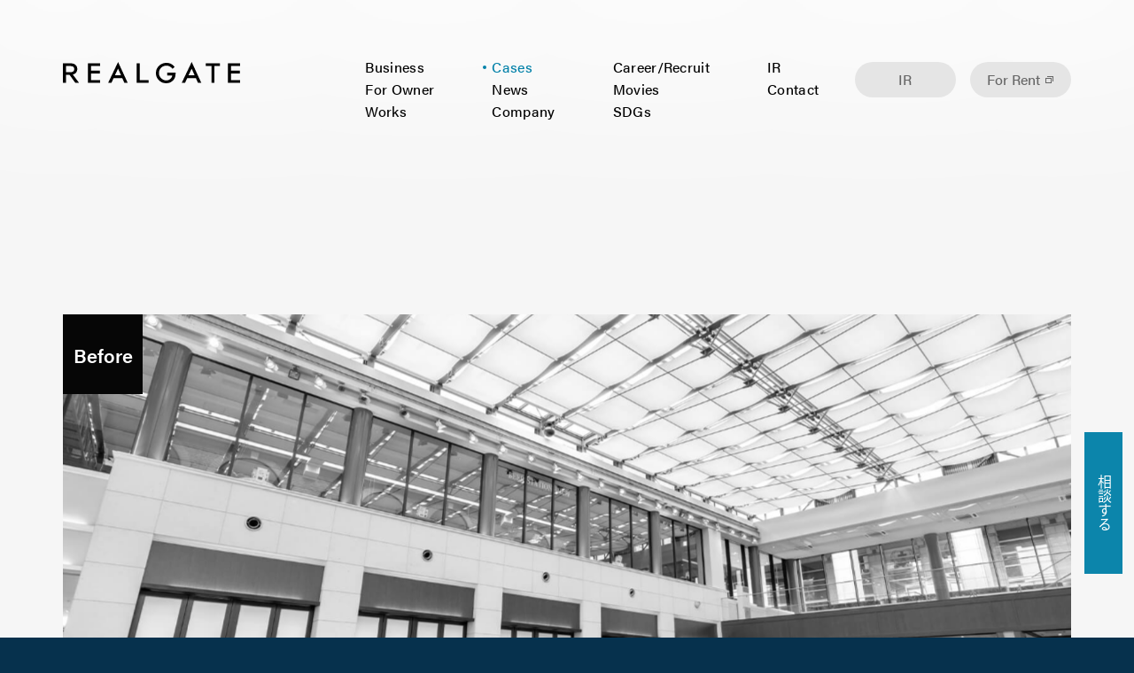

--- FILE ---
content_type: text/html; charset=UTF-8
request_url: https://realgate.jp/cases/ppe/
body_size: 15924
content:
<!DOCTYPE html>
<html lang="ja">
	<head>
		<!-- Google Tag Manager -->
		<script>
			(function (w, d, s, l, i) {
w[l] = w[l] || [];
w[l].push({'gtm.start': new Date().getTime(), event: 'gtm.js'});
var f = d.getElementsByTagName(s)[0],
j = d.createElement(s),
dl = l != 'dataLayer' ? '&l=' + l : '';
j.async = true;
j.src = 'https://www.googletagmanager.com/gtm.js?id=' + i + dl;
f.parentNode.insertBefore(j, f);
})(window, document, 'script', 'dataLayer', 'GTM-569TS6K');
		</script>
		<!-- End Google Tag Manager -->
		<meta charset="UTF-8">
		<meta name="viewport" content="width=device-width, initial-scale=1">
		<title>PORTAL POINT &#8211; Ebisu &#8211; | Cases ケーススタディー株式会社リアルゲイト  |  REALGATE INC.</title>
<meta name='robots' content='max-image-preview:large' />
<link rel='stylesheet' id='classic-theme-styles-css' href='https://realgate.jp/wp-includes/css/classic-themes.min.css?ver=6.2.8' media='all' />
<style id='global-styles-inline-css'>
body{--wp--preset--color--black: #000000;--wp--preset--color--cyan-bluish-gray: #abb8c3;--wp--preset--color--white: #ffffff;--wp--preset--color--pale-pink: #f78da7;--wp--preset--color--vivid-red: #cf2e2e;--wp--preset--color--luminous-vivid-orange: #ff6900;--wp--preset--color--luminous-vivid-amber: #fcb900;--wp--preset--color--light-green-cyan: #7bdcb5;--wp--preset--color--vivid-green-cyan: #00d084;--wp--preset--color--pale-cyan-blue: #8ed1fc;--wp--preset--color--vivid-cyan-blue: #0693e3;--wp--preset--color--vivid-purple: #9b51e0;--wp--preset--gradient--vivid-cyan-blue-to-vivid-purple: linear-gradient(135deg,rgba(6,147,227,1) 0%,rgb(155,81,224) 100%);--wp--preset--gradient--light-green-cyan-to-vivid-green-cyan: linear-gradient(135deg,rgb(122,220,180) 0%,rgb(0,208,130) 100%);--wp--preset--gradient--luminous-vivid-amber-to-luminous-vivid-orange: linear-gradient(135deg,rgba(252,185,0,1) 0%,rgba(255,105,0,1) 100%);--wp--preset--gradient--luminous-vivid-orange-to-vivid-red: linear-gradient(135deg,rgba(255,105,0,1) 0%,rgb(207,46,46) 100%);--wp--preset--gradient--very-light-gray-to-cyan-bluish-gray: linear-gradient(135deg,rgb(238,238,238) 0%,rgb(169,184,195) 100%);--wp--preset--gradient--cool-to-warm-spectrum: linear-gradient(135deg,rgb(74,234,220) 0%,rgb(151,120,209) 20%,rgb(207,42,186) 40%,rgb(238,44,130) 60%,rgb(251,105,98) 80%,rgb(254,248,76) 100%);--wp--preset--gradient--blush-light-purple: linear-gradient(135deg,rgb(255,206,236) 0%,rgb(152,150,240) 100%);--wp--preset--gradient--blush-bordeaux: linear-gradient(135deg,rgb(254,205,165) 0%,rgb(254,45,45) 50%,rgb(107,0,62) 100%);--wp--preset--gradient--luminous-dusk: linear-gradient(135deg,rgb(255,203,112) 0%,rgb(199,81,192) 50%,rgb(65,88,208) 100%);--wp--preset--gradient--pale-ocean: linear-gradient(135deg,rgb(255,245,203) 0%,rgb(182,227,212) 50%,rgb(51,167,181) 100%);--wp--preset--gradient--electric-grass: linear-gradient(135deg,rgb(202,248,128) 0%,rgb(113,206,126) 100%);--wp--preset--gradient--midnight: linear-gradient(135deg,rgb(2,3,129) 0%,rgb(40,116,252) 100%);--wp--preset--duotone--dark-grayscale: url('#wp-duotone-dark-grayscale');--wp--preset--duotone--grayscale: url('#wp-duotone-grayscale');--wp--preset--duotone--purple-yellow: url('#wp-duotone-purple-yellow');--wp--preset--duotone--blue-red: url('#wp-duotone-blue-red');--wp--preset--duotone--midnight: url('#wp-duotone-midnight');--wp--preset--duotone--magenta-yellow: url('#wp-duotone-magenta-yellow');--wp--preset--duotone--purple-green: url('#wp-duotone-purple-green');--wp--preset--duotone--blue-orange: url('#wp-duotone-blue-orange');--wp--preset--font-size--small: 13px;--wp--preset--font-size--medium: 20px;--wp--preset--font-size--large: 36px;--wp--preset--font-size--x-large: 42px;--wp--preset--spacing--20: 0.44rem;--wp--preset--spacing--30: 0.67rem;--wp--preset--spacing--40: 1rem;--wp--preset--spacing--50: 1.5rem;--wp--preset--spacing--60: 2.25rem;--wp--preset--spacing--70: 3.38rem;--wp--preset--spacing--80: 5.06rem;--wp--preset--shadow--natural: 6px 6px 9px rgba(0, 0, 0, 0.2);--wp--preset--shadow--deep: 12px 12px 50px rgba(0, 0, 0, 0.4);--wp--preset--shadow--sharp: 6px 6px 0px rgba(0, 0, 0, 0.2);--wp--preset--shadow--outlined: 6px 6px 0px -3px rgba(255, 255, 255, 1), 6px 6px rgba(0, 0, 0, 1);--wp--preset--shadow--crisp: 6px 6px 0px rgba(0, 0, 0, 1);}:where(.is-layout-flex){gap: 0.5em;}body .is-layout-flow > .alignleft{float: left;margin-inline-start: 0;margin-inline-end: 2em;}body .is-layout-flow > .alignright{float: right;margin-inline-start: 2em;margin-inline-end: 0;}body .is-layout-flow > .aligncenter{margin-left: auto !important;margin-right: auto !important;}body .is-layout-constrained > .alignleft{float: left;margin-inline-start: 0;margin-inline-end: 2em;}body .is-layout-constrained > .alignright{float: right;margin-inline-start: 2em;margin-inline-end: 0;}body .is-layout-constrained > .aligncenter{margin-left: auto !important;margin-right: auto !important;}body .is-layout-constrained > :where(:not(.alignleft):not(.alignright):not(.alignfull)){max-width: var(--wp--style--global--content-size);margin-left: auto !important;margin-right: auto !important;}body .is-layout-constrained > .alignwide{max-width: var(--wp--style--global--wide-size);}body .is-layout-flex{display: flex;}body .is-layout-flex{flex-wrap: wrap;align-items: center;}body .is-layout-flex > *{margin: 0;}:where(.wp-block-columns.is-layout-flex){gap: 2em;}.has-black-color{color: var(--wp--preset--color--black) !important;}.has-cyan-bluish-gray-color{color: var(--wp--preset--color--cyan-bluish-gray) !important;}.has-white-color{color: var(--wp--preset--color--white) !important;}.has-pale-pink-color{color: var(--wp--preset--color--pale-pink) !important;}.has-vivid-red-color{color: var(--wp--preset--color--vivid-red) !important;}.has-luminous-vivid-orange-color{color: var(--wp--preset--color--luminous-vivid-orange) !important;}.has-luminous-vivid-amber-color{color: var(--wp--preset--color--luminous-vivid-amber) !important;}.has-light-green-cyan-color{color: var(--wp--preset--color--light-green-cyan) !important;}.has-vivid-green-cyan-color{color: var(--wp--preset--color--vivid-green-cyan) !important;}.has-pale-cyan-blue-color{color: var(--wp--preset--color--pale-cyan-blue) !important;}.has-vivid-cyan-blue-color{color: var(--wp--preset--color--vivid-cyan-blue) !important;}.has-vivid-purple-color{color: var(--wp--preset--color--vivid-purple) !important;}.has-black-background-color{background-color: var(--wp--preset--color--black) !important;}.has-cyan-bluish-gray-background-color{background-color: var(--wp--preset--color--cyan-bluish-gray) !important;}.has-white-background-color{background-color: var(--wp--preset--color--white) !important;}.has-pale-pink-background-color{background-color: var(--wp--preset--color--pale-pink) !important;}.has-vivid-red-background-color{background-color: var(--wp--preset--color--vivid-red) !important;}.has-luminous-vivid-orange-background-color{background-color: var(--wp--preset--color--luminous-vivid-orange) !important;}.has-luminous-vivid-amber-background-color{background-color: var(--wp--preset--color--luminous-vivid-amber) !important;}.has-light-green-cyan-background-color{background-color: var(--wp--preset--color--light-green-cyan) !important;}.has-vivid-green-cyan-background-color{background-color: var(--wp--preset--color--vivid-green-cyan) !important;}.has-pale-cyan-blue-background-color{background-color: var(--wp--preset--color--pale-cyan-blue) !important;}.has-vivid-cyan-blue-background-color{background-color: var(--wp--preset--color--vivid-cyan-blue) !important;}.has-vivid-purple-background-color{background-color: var(--wp--preset--color--vivid-purple) !important;}.has-black-border-color{border-color: var(--wp--preset--color--black) !important;}.has-cyan-bluish-gray-border-color{border-color: var(--wp--preset--color--cyan-bluish-gray) !important;}.has-white-border-color{border-color: var(--wp--preset--color--white) !important;}.has-pale-pink-border-color{border-color: var(--wp--preset--color--pale-pink) !important;}.has-vivid-red-border-color{border-color: var(--wp--preset--color--vivid-red) !important;}.has-luminous-vivid-orange-border-color{border-color: var(--wp--preset--color--luminous-vivid-orange) !important;}.has-luminous-vivid-amber-border-color{border-color: var(--wp--preset--color--luminous-vivid-amber) !important;}.has-light-green-cyan-border-color{border-color: var(--wp--preset--color--light-green-cyan) !important;}.has-vivid-green-cyan-border-color{border-color: var(--wp--preset--color--vivid-green-cyan) !important;}.has-pale-cyan-blue-border-color{border-color: var(--wp--preset--color--pale-cyan-blue) !important;}.has-vivid-cyan-blue-border-color{border-color: var(--wp--preset--color--vivid-cyan-blue) !important;}.has-vivid-purple-border-color{border-color: var(--wp--preset--color--vivid-purple) !important;}.has-vivid-cyan-blue-to-vivid-purple-gradient-background{background: var(--wp--preset--gradient--vivid-cyan-blue-to-vivid-purple) !important;}.has-light-green-cyan-to-vivid-green-cyan-gradient-background{background: var(--wp--preset--gradient--light-green-cyan-to-vivid-green-cyan) !important;}.has-luminous-vivid-amber-to-luminous-vivid-orange-gradient-background{background: var(--wp--preset--gradient--luminous-vivid-amber-to-luminous-vivid-orange) !important;}.has-luminous-vivid-orange-to-vivid-red-gradient-background{background: var(--wp--preset--gradient--luminous-vivid-orange-to-vivid-red) !important;}.has-very-light-gray-to-cyan-bluish-gray-gradient-background{background: var(--wp--preset--gradient--very-light-gray-to-cyan-bluish-gray) !important;}.has-cool-to-warm-spectrum-gradient-background{background: var(--wp--preset--gradient--cool-to-warm-spectrum) !important;}.has-blush-light-purple-gradient-background{background: var(--wp--preset--gradient--blush-light-purple) !important;}.has-blush-bordeaux-gradient-background{background: var(--wp--preset--gradient--blush-bordeaux) !important;}.has-luminous-dusk-gradient-background{background: var(--wp--preset--gradient--luminous-dusk) !important;}.has-pale-ocean-gradient-background{background: var(--wp--preset--gradient--pale-ocean) !important;}.has-electric-grass-gradient-background{background: var(--wp--preset--gradient--electric-grass) !important;}.has-midnight-gradient-background{background: var(--wp--preset--gradient--midnight) !important;}.has-small-font-size{font-size: var(--wp--preset--font-size--small) !important;}.has-medium-font-size{font-size: var(--wp--preset--font-size--medium) !important;}.has-large-font-size{font-size: var(--wp--preset--font-size--large) !important;}.has-x-large-font-size{font-size: var(--wp--preset--font-size--x-large) !important;}
.wp-block-navigation a:where(:not(.wp-element-button)){color: inherit;}
:where(.wp-block-columns.is-layout-flex){gap: 2em;}
.wp-block-pullquote{font-size: 1.5em;line-height: 1.6;}
</style>
<link rel="https://api.w.org/" href="https://realgate.jp/wp-json/" /><link rel="alternate" type="application/json" href="https://realgate.jp/wp-json/wp/v2/cases/766" /><meta name="generator" content="WordPress 6.2.8" />
<link rel="canonical" href="https://realgate.jp/cases/ppe/" />
<link rel="alternate" type="application/json+oembed" href="https://realgate.jp/wp-json/oembed/1.0/embed?url=https%3A%2F%2Frealgate.jp%2Fcases%2Fppe%2F" />
<link rel="alternate" type="text/xml+oembed" href="https://realgate.jp/wp-json/oembed/1.0/embed?url=https%3A%2F%2Frealgate.jp%2Fcases%2Fppe%2F&#038;format=xml" />
<meta name="description" content="恵比寿ガーデンプレイス内の新ランドマーク。&lt;br&gt;緑と光のゆとりの空間が広がるワークプレイス&lt;br&gt;あたらしい働き方にフィットするクリエイティブオフィス。">
<meta property="og:title" content="PORTAL POINT &#8211; Ebisu &#8211; | Cases ケーススタディー株式会社リアルゲイト | REALGATE INC.">
<meta property="og:type" content="article">
<meta property="og:image" content="https://realgate.jp/wp-content/uploads/2021/07/works_PPE_main.jpg">
<meta property="og:url" content="https://realgate.jp/cases/ppe/">
<meta property="og:description" content="恵比寿ガーデンプレイス内の新ランドマーク。&lt;br&gt;緑と光のゆとりの空間が広がるワークプレイス&lt;br&gt;あたらしい働き方にフィットするクリエイティブオフィス。">
<meta property="og:site_name" content="REALGATE INC.">
<meta property="og:locale" content="ja">
<meta name="twitter:card" content="summary_large_image">
<link rel="icon" href="https://realgate.jp/wp-content/themes/my-theme/assets/favicon.ico">
<link rel="apple-touch-icon" sizes="180x180" href="https://realgate.jp/wp-content/themes/my-theme/assets/apple-touch-icon.png">
<link rel="icon" type="image/png" sizes="32x32" href="https://realgate.jp/wp-content/themes/my-theme/assets/favicon-32x32.png">
<link rel="icon" type="image/png" sizes="16x16" href="https://realgate.jp/wp-content/themes/my-theme/assets/favicon-16x16.png">
<link rel="manifest" href="">
<meta name="msapplication-TileColor" content="#ffffff">
<meta name="msapplication-config" content="https://realgate.jp/wp-content/themes/my-theme/assets/browserconfig.xml">
<link rel="mask-icon" href="https://realgate.jp/wp-content/themes/my-theme/assets/safari-pinned-tab.svg" color="#ffffff">
  <script>
  window.googleMapsLoaded = new Promise((resolve) => {
    window.initMap = resolve;
  });
  </script>
  <script defer src="https://maps.googleapis.com/maps/api/js?key=AIzaSyB4ceNY3p8HywnQhjL942dgBuIBGvUrEFQ&callback=initMap"></script>
  <link rel="stylesheet" href="https://realgate.jp/wp-content/themes/my-theme/assets/main.css">
<script defer src="https://realgate.jp/wp-content/themes/my-theme/assets/main.js"></script>
<link rel="stylesheet" href="">
<script defer src=""></script>
<script defer src=""></script>
<link rel="stylesheet" href="https://realgate.jp/wp-content/themes/my-theme/assets/custom.css">
<script defer src="https://realgate.jp/wp-content/themes/my-theme/assets/custom.js"></script>

	</head>

	<body
		class="cases-template-default single single-cases postid-766 wp-embed-responsive" data-controller="reload transition header-modal cursor" data-action="keydown@window->header-modal#closeIfEscapeKeyIsPressed" data-header-modal-ready-class="header-modal-ready" style="background-color: #06314d">
		<!-- Google Tag Manager (noscript) -->
		<noscript>
			<iframe src="https://www.googletagmanager.com/ns.html?id=GTM-569TS6K" height="0" width="0" style="display:none;visibility:hidden"></iframe>
		</noscript>
		<!-- End Google Tag Manager (noscript) -->
		<svg xmlns="http://www.w3.org/2000/svg" viewBox="0 0 0 0" width="0" height="0" focusable="false" role="none" style="visibility: hidden; position: absolute; left: -9999px; overflow: hidden;" ><defs><filter id="wp-duotone-dark-grayscale"><feColorMatrix color-interpolation-filters="sRGB" type="matrix" values=" .299 .587 .114 0 0 .299 .587 .114 0 0 .299 .587 .114 0 0 .299 .587 .114 0 0 " /><feComponentTransfer color-interpolation-filters="sRGB" ><feFuncR type="table" tableValues="0 0.49803921568627" /><feFuncG type="table" tableValues="0 0.49803921568627" /><feFuncB type="table" tableValues="0 0.49803921568627" /><feFuncA type="table" tableValues="1 1" /></feComponentTransfer><feComposite in2="SourceGraphic" operator="in" /></filter></defs></svg><svg xmlns="http://www.w3.org/2000/svg" viewBox="0 0 0 0" width="0" height="0" focusable="false" role="none" style="visibility: hidden; position: absolute; left: -9999px; overflow: hidden;" ><defs><filter id="wp-duotone-grayscale"><feColorMatrix color-interpolation-filters="sRGB" type="matrix" values=" .299 .587 .114 0 0 .299 .587 .114 0 0 .299 .587 .114 0 0 .299 .587 .114 0 0 " /><feComponentTransfer color-interpolation-filters="sRGB" ><feFuncR type="table" tableValues="0 1" /><feFuncG type="table" tableValues="0 1" /><feFuncB type="table" tableValues="0 1" /><feFuncA type="table" tableValues="1 1" /></feComponentTransfer><feComposite in2="SourceGraphic" operator="in" /></filter></defs></svg><svg xmlns="http://www.w3.org/2000/svg" viewBox="0 0 0 0" width="0" height="0" focusable="false" role="none" style="visibility: hidden; position: absolute; left: -9999px; overflow: hidden;" ><defs><filter id="wp-duotone-purple-yellow"><feColorMatrix color-interpolation-filters="sRGB" type="matrix" values=" .299 .587 .114 0 0 .299 .587 .114 0 0 .299 .587 .114 0 0 .299 .587 .114 0 0 " /><feComponentTransfer color-interpolation-filters="sRGB" ><feFuncR type="table" tableValues="0.54901960784314 0.98823529411765" /><feFuncG type="table" tableValues="0 1" /><feFuncB type="table" tableValues="0.71764705882353 0.25490196078431" /><feFuncA type="table" tableValues="1 1" /></feComponentTransfer><feComposite in2="SourceGraphic" operator="in" /></filter></defs></svg><svg xmlns="http://www.w3.org/2000/svg" viewBox="0 0 0 0" width="0" height="0" focusable="false" role="none" style="visibility: hidden; position: absolute; left: -9999px; overflow: hidden;" ><defs><filter id="wp-duotone-blue-red"><feColorMatrix color-interpolation-filters="sRGB" type="matrix" values=" .299 .587 .114 0 0 .299 .587 .114 0 0 .299 .587 .114 0 0 .299 .587 .114 0 0 " /><feComponentTransfer color-interpolation-filters="sRGB" ><feFuncR type="table" tableValues="0 1" /><feFuncG type="table" tableValues="0 0.27843137254902" /><feFuncB type="table" tableValues="0.5921568627451 0.27843137254902" /><feFuncA type="table" tableValues="1 1" /></feComponentTransfer><feComposite in2="SourceGraphic" operator="in" /></filter></defs></svg><svg xmlns="http://www.w3.org/2000/svg" viewBox="0 0 0 0" width="0" height="0" focusable="false" role="none" style="visibility: hidden; position: absolute; left: -9999px; overflow: hidden;" ><defs><filter id="wp-duotone-midnight"><feColorMatrix color-interpolation-filters="sRGB" type="matrix" values=" .299 .587 .114 0 0 .299 .587 .114 0 0 .299 .587 .114 0 0 .299 .587 .114 0 0 " /><feComponentTransfer color-interpolation-filters="sRGB" ><feFuncR type="table" tableValues="0 0" /><feFuncG type="table" tableValues="0 0.64705882352941" /><feFuncB type="table" tableValues="0 1" /><feFuncA type="table" tableValues="1 1" /></feComponentTransfer><feComposite in2="SourceGraphic" operator="in" /></filter></defs></svg><svg xmlns="http://www.w3.org/2000/svg" viewBox="0 0 0 0" width="0" height="0" focusable="false" role="none" style="visibility: hidden; position: absolute; left: -9999px; overflow: hidden;" ><defs><filter id="wp-duotone-magenta-yellow"><feColorMatrix color-interpolation-filters="sRGB" type="matrix" values=" .299 .587 .114 0 0 .299 .587 .114 0 0 .299 .587 .114 0 0 .299 .587 .114 0 0 " /><feComponentTransfer color-interpolation-filters="sRGB" ><feFuncR type="table" tableValues="0.78039215686275 1" /><feFuncG type="table" tableValues="0 0.94901960784314" /><feFuncB type="table" tableValues="0.35294117647059 0.47058823529412" /><feFuncA type="table" tableValues="1 1" /></feComponentTransfer><feComposite in2="SourceGraphic" operator="in" /></filter></defs></svg><svg xmlns="http://www.w3.org/2000/svg" viewBox="0 0 0 0" width="0" height="0" focusable="false" role="none" style="visibility: hidden; position: absolute; left: -9999px; overflow: hidden;" ><defs><filter id="wp-duotone-purple-green"><feColorMatrix color-interpolation-filters="sRGB" type="matrix" values=" .299 .587 .114 0 0 .299 .587 .114 0 0 .299 .587 .114 0 0 .299 .587 .114 0 0 " /><feComponentTransfer color-interpolation-filters="sRGB" ><feFuncR type="table" tableValues="0.65098039215686 0.40392156862745" /><feFuncG type="table" tableValues="0 1" /><feFuncB type="table" tableValues="0.44705882352941 0.4" /><feFuncA type="table" tableValues="1 1" /></feComponentTransfer><feComposite in2="SourceGraphic" operator="in" /></filter></defs></svg><svg xmlns="http://www.w3.org/2000/svg" viewBox="0 0 0 0" width="0" height="0" focusable="false" role="none" style="visibility: hidden; position: absolute; left: -9999px; overflow: hidden;" ><defs><filter id="wp-duotone-blue-orange"><feColorMatrix color-interpolation-filters="sRGB" type="matrix" values=" .299 .587 .114 0 0 .299 .587 .114 0 0 .299 .587 .114 0 0 .299 .587 .114 0 0 " /><feComponentTransfer color-interpolation-filters="sRGB" ><feFuncR type="table" tableValues="0.098039215686275 1" /><feFuncG type="table" tableValues="0 0.66274509803922" /><feFuncB type="table" tableValues="0.84705882352941 0.41960784313725" /><feFuncA type="table" tableValues="1 1" /></feComponentTransfer><feComposite in2="SourceGraphic" operator="in" /></filter></defs></svg>

		<div class="transition"></div>

				<div class="wrapper t-light-whitesmoke " data-controller="bgcolor">
			<header class="header" data-controller="header" data-header-modal-target="header">
	<div class="l-center -expand">
		<div class="header__inner">
			<a class="header__title-link" href="/">
				<svg viewbox="0 0 200 24">
					<title>REALGATE</title>
					<path d="M200.000,20.437 L200.000,23.585 L186.351,23.585 L186.351,1.394 L200.000,1.394 L200.000,4.542 L189.784,4.542 L189.784,9.874 L199.734,9.874 L199.734,13.022 L189.784,13.022 L189.784,20.437 L200.000,20.437 ZM171.066,23.585 L167.635,23.585 L167.635,4.542 L161.324,4.542 L161.324,1.394 L177.338,1.394 L177.338,4.542 L171.066,4.542 L171.066,23.585 ZM150.089,18.196 L140.357,18.196 L137.825,23.585 L134.130,23.585 L145.379,-0.000 L156.228,23.585 L152.474,23.585 L150.089,18.196 ZM145.318,7.503 L141.785,15.049 L148.690,15.049 L145.318,7.503 ZM124.600,20.523 C122.488,22.841 119.804,24.000 116.547,24.000 C113.365,24.000 110.642,22.879 108.375,20.638 C106.107,18.386 104.974,15.687 104.974,12.532 C104.974,9.315 106.127,6.582 108.433,4.341 C110.740,2.090 113.548,0.964 116.856,0.964 C118.632,0.964 120.291,1.317 121.834,2.023 C123.304,2.729 124.750,3.875 126.174,5.462 L123.729,7.748 C121.866,5.324 119.593,4.111 116.914,4.111 C114.511,4.111 112.492,4.921 110.864,6.540 C109.234,8.131 108.419,10.123 108.419,12.518 C108.419,14.990 109.326,17.025 111.143,18.626 C112.839,20.112 114.681,20.854 116.664,20.854 C118.352,20.854 119.868,20.300 121.213,19.191 C122.556,18.072 123.308,16.736 123.466,15.177 L117.798,15.177 L117.798,12.030 L127.191,12.030 L127.191,12.762 C127.191,14.429 126.989,15.905 126.587,17.190 C126.194,18.377 125.534,19.488 124.600,20.523 ZM83.231,1.394 L86.662,1.394 L86.662,20.437 L96.800,20.437 L96.800,23.585 L83.231,23.585 L83.231,1.394 ZM67.014,18.196 L57.282,18.196 L54.749,23.585 L51.054,23.585 L62.304,-0.000 L73.152,23.585 L69.401,23.585 L67.014,18.196 ZM62.245,7.503 L58.710,15.049 L65.614,15.049 L62.245,7.503 ZM28.270,1.394 L41.918,1.394 L41.918,4.542 L31.703,4.542 L31.703,9.874 L41.653,9.874 L41.653,13.022 L31.703,13.022 L31.703,20.437 L41.918,20.437 L41.918,23.585 L28.270,23.585 L28.270,1.394 ZM14.031,23.585 L7.539,14.502 L3.431,14.502 L3.431,23.585 L0.000,23.585 L0.000,1.394 L7.510,1.394 C10.513,1.394 12.683,1.946 14.016,3.047 C15.488,4.275 16.225,5.894 16.225,7.906 C16.225,9.476 15.765,10.827 14.843,11.957 C13.919,13.088 12.703,13.812 11.189,14.129 L18.227,23.585 L14.031,23.585 ZM12.885,7.949 C12.885,5.677 11.303,4.542 8.143,4.542 L3.431,4.542 L3.431,11.585 L8.009,11.585 C11.259,11.585 12.885,10.372 12.885,7.949 Z"/>
				</svg>
			</a>

			<nav class="header__nav hidden block@md">
									<ol>
													<li>
								<a href="/business/" >
									Business
								</a>
							</li>
													<li>
								<a href="/for-owner/" >
									For Owner
								</a>
							</li>
													<li>
								<a href="/works/" >
									Works
								</a>
							</li>
											</ol>
									<ol>
													<li>
								<a href="/cases/" aria-current="location">
									Cases
								</a>
							</li>
													<li>
								<a href="/news/" >
									News
								</a>
							</li>
													<li>
								<a href="/company/" >
									Company
								</a>
							</li>
											</ol>
									<ol>
													<li>
								<a href="/career/" >
									Career/Recruit
								</a>
							</li>
													<li>
								<a href="/movies/" >
									Movies
								</a>
							</li>
													<li>
								<a href="/news/sdgs/" >
									SDGs
								</a>
							</li>
											</ol>
									<ol>
													<li>
								<a href="/ir/" >
									IR
								</a>
							</li>
													<li>
								<a href="/contact/" >
									Contact
								</a>
							</li>
											</ol>
							
				<a class="header__forrent ir_bk" href="https://realgate.jp/ir/" target="_blank" rel="noopener noreferrer">
					IR
				</a>
				
					<a class="header__forrent" href="https://ordermade-tokyo.jp/" target="_blank" rel="noopener noreferrer">
					For Rent
					<svg viewbox="0 0 9 8">
						<path d="M8.000,6.000 L8.000,1.000 L2.000,1.000 L2.000,0.000 L9.000,0.000 L9.000,1.000 L9.000,6.000 L8.000,6.000 ZM7.000,8.000 L-0.000,8.000 L-0.000,2.000 L7.000,2.000 L7.000,8.000 ZM6.000,3.000 L1.000,3.000 L1.000,7.000 L6.000,7.000 L6.000,3.000 Z"/>
					</svg>
				</a>
				
			</nav>

			<button class="header__menu-button hidden@md" type="button" aria-haspopup="dialog" data-action="header-modal#toggle" aria-label="menu">
				<span></span>
				<span></span>
				<span></span>
			</button>
		</div>
	</div>
</header>

		<div class="fixed_link_button">
			<a class="tel_button" href="tel:0368043944">
				電話で相談｜平日10:00 - 19:00<br>
				<span class="tel-button_img"><img src="https://realgate.jp/wp-content/themes/my-theme/assets/tel-button_text.png" alt=""></span>
			</a>
			<a class="contact_button" href="https://reg18.smp.ne.jp/regist/is?SMPFORM=mjnd-lepelb-ca26f7bb25edc98ab677f6e580b73ecf" target="_blank" rel="noopener noreferrer">
				<span class="sp_only">WEBから</span>相談する<span class="arrow"></span>
			</a>
		</div>

			<div class="scroll-container" data-controller="scroll-container" data-header-modal-target="outside">
				<main class="main" data-scroll-section> 	<article>
		<header class="single-cases__header">
			<div class="l-center@md">
								<div class="single-cases__kv" data-controller="single-cases-kv">
					<img src="/wp-content/uploads/2021/07/works_PPE_before_mono.jpg" alt="before">
					<img src="/wp-content/uploads/2021/07/works_PPE_main.jpg" alt="after">
					<div class="single-cases__kv-label">
						<p>
							<span>Before</span>
							<span>After</span>
						</p>
					</div>
				</div>
			</div>
			<div class="l-center">
				<div class="single-cases__header-body">
					<h1 class="single-cases__header-title">PORTAL POINT &#8211; Ebisu &#8211;</h1>
					<p class="single-cases__header-area">渋谷区</p>
					<p class="single-cases__header-field">771.33坪</p>
					<p class="single-cases__header-year">Built in
						2002</p>
				</div>
				<a href="https://reg18.smp.ne.jp/regist/is?SMPFORM=mjnd-lepelb-ca26f7bb25edc98ab677f6e580b73ecf" target="_blank" rel="noopener noreferrer">
	<input class="archive-works__header-button t-dark-black" data-action="multi-filter#onSubmit" type="submit" value="相談する" data-multi-filter-target="submit"/>
	</a>
			</div>
		</header>

		<section class="single-cases__body">
			<div class="l-center@md">
				<div class="single-cases__separator"></div>
			</div>
			<div class="l-center">
				<h2>恵比寿ガーデンプレイス内の新ランドマーク。<br>緑と光のゆとりの空間が広がるワークプレイス<br>あたらしい働き方にフィットするクリエイティブオフィス。</h2>
															<div class="single-cases__item l-grid -col2@md">
							<figure>
								<img src="/wp-content/uploads/2021/07/CASE_PPE_text.jpg" alt="">
							</figure>
							<div>
								<h3></h3>
									<div class="text-a ">
		<p>恵比寿の象徴的な商業施設として、新たに曜日や時間に捉われない賑わいを創出するためのクリエイター向けシェアオフィスやショールミングオフィスを中心に、地域住民や来街者も利用できるカフェ、イベントスペースで構成。「新しいライフスタイルの創造」と「地域コミュニティ活性化」の実現へ。</p>

	</div>

							</div>
						</div>
					
															<div class="single-cases__item l-grid -col2@md">
							<figure>
								<img src="/wp-content/uploads/2021/07/CASE_PPE_before07.jpg" alt="デパートの撤退により、新たな賑わいの創出するコンテンツが必要に">
							</figure>
							<div>
								<h3>デパートの撤退により、新たな賑わいの創出するコンテンツが必要に</h3>
									<div class="text-a ">
		<p>恵比寿ガーデンプレイスとしてのブランド名は浸透しているが、デパートの撤退により、認知性、集客力のあるリテールテナント・シンボルがなくなり、賑わいをつくるコンテンツが必要であった。とりわけ商業店舗のみだと平日日中帯に人が集まるコンテンツが少ないことや、ビジネスとして来訪するオフィスワーカーが、近隣の住民とともに滞在する機会や接点を創出することが大きな課題であった。施設内をただ動くのではなく、滞在してもらうためのゆっくり寛げるカフェ機能や大企業だけでなく、近隣住民やスタートアップなどが働けるフレキシブルなワークスペースなど時代の潮流に合った働く場所が求められていた。</p>

	</div>

							</div>
						</div>
					
															<div class="single-cases__item l-grid -col2@md">
							<figure>
								<img src="/wp-content/uploads/2021/07/CASE_PPE_after07.jpg" alt="シェアオフィスの展開で人流をつくり、新しいライフスタイルへ">
							</figure>
							<div>
								<h3>シェアオフィスの展開で人流をつくり、新しいライフスタイルへ</h3>
									<div class="text-a ">
		<p>レセプション付のクリエイター向けシェアオフィス「PORTAL POINT」を展開することで、平日日中帯にも感度の高いクリエイターやその関連企業の人達が集まるようになり、商業施設への人流も自然と作ることに成功。ただのオフィスではなく、働き方も含めてオープンに発信していくガラス張りのショールーミングオフィスは、閉鎖的になりがちなオフィス空間でも、道行く人との心身の距離感を縮めている。今までタワー棟の大規模オフィスしか選択肢が無かったところに、ベンチャー企業や近隣住民がシェアオフィスに入居することで、企業規模に関わらない、新しいビジネスコミュニティ形成を促進。</p>
<p>更に、ただの通路と休憩スペースであった、約３００㎡のガラス天井に囲われた吹抜空間を「交流の中心地」＝「COMMUNITY LOUNGE」として開放的な入居者用LOUNGEとしつつ、併設したCAFÉ「TEST KITCHEN」とともに、時には近隣に住まう人々も参加できるイベントを開催し、「職」と「住」の境界を曖昧にし、新しいライフスタイルと商業施設の在り方を実現している。</p>

	</div>

							</div>
						</div>
					
															<div class="single-cases__item">
							<figure>
								<img src="/wp-content/uploads/2021/07/CASE_ppe_zumen.jpg" alt="">
							</figure>
						</div>
					
							</div>
		</section>

		<section class="single-cases__ba">
			<div class="l-center@md">
				<div class="single-cases__separator"></div>
			</div>
			<div class="l-center@sm">
				<div class="l-col2@md">
						<h2 class="title-a ">
		<span>Before > After</span>
			</h2>

					<ul>
													<li>
								<figure>
									<img src="/wp-content/uploads/2021/07/CASE_PPE_before01.jpg" alt="before">
								</figure>
								<figure>
									<img src="/wp-content/uploads/2021/07/CASE_PPE_after01.jpg" alt="after">
								</figure>
								<svg viewbox="0 0 42 26">
									<path d="M42.000,13.000 L26.000,26.000 L26.000,16.000 L-0.000,16.000 L-0.000,10.000 L26.000,10.000 L26.000,0.000 L42.000,13.000 Z"/>
								</svg>
							</li>
													<li>
								<figure>
									<img src="/wp-content/uploads/2021/07/CASE_PPE_before04.jpg" alt="before">
								</figure>
								<figure>
									<img src="/wp-content/uploads/2021/07/CASE_PPE_after04.jpg" alt="after">
								</figure>
								<svg viewbox="0 0 42 26">
									<path d="M42.000,13.000 L26.000,26.000 L26.000,16.000 L-0.000,16.000 L-0.000,10.000 L26.000,10.000 L26.000,0.000 L42.000,13.000 Z"/>
								</svg>
							</li>
													<li>
								<figure>
									<img src="/wp-content/uploads/2021/07/CASE_PPE_before03.jpg" alt="before">
								</figure>
								<figure>
									<img src="/wp-content/uploads/2021/07/CASE_PPE_after03.jpg" alt="after">
								</figure>
								<svg viewbox="0 0 42 26">
									<path d="M42.000,13.000 L26.000,26.000 L26.000,16.000 L-0.000,16.000 L-0.000,10.000 L26.000,10.000 L26.000,0.000 L42.000,13.000 Z"/>
								</svg>
							</li>
													<li>
								<figure>
									<img src="/wp-content/uploads/2021/07/CASE_PPE_before02.jpg" alt="before">
								</figure>
								<figure>
									<img src="/wp-content/uploads/2021/07/CASE_PPE_after02.jpg" alt="after">
								</figure>
								<svg viewbox="0 0 42 26">
									<path d="M42.000,13.000 L26.000,26.000 L26.000,16.000 L-0.000,16.000 L-0.000,10.000 L26.000,10.000 L26.000,0.000 L42.000,13.000 Z"/>
								</svg>
							</li>
													<li>
								<figure>
									<img src="/wp-content/uploads/2021/07/CASE_PPE_before05.jpg" alt="before">
								</figure>
								<figure>
									<img src="/wp-content/uploads/2021/07/CASE_PPE_after05.jpg" alt="after">
								</figure>
								<svg viewbox="0 0 42 26">
									<path d="M42.000,13.000 L26.000,26.000 L26.000,16.000 L-0.000,16.000 L-0.000,10.000 L26.000,10.000 L26.000,0.000 L42.000,13.000 Z"/>
								</svg>
							</li>
													<li>
								<figure>
									<img src="/wp-content/uploads/2021/07/CASE_PPE_before06.jpg" alt="before">
								</figure>
								<figure>
									<img src="/wp-content/uploads/2021/07/CASE_PPE_after06.jpg" alt="after">
								</figure>
								<svg viewbox="0 0 42 26">
									<path d="M42.000,13.000 L26.000,26.000 L26.000,16.000 L-0.000,16.000 L-0.000,10.000 L26.000,10.000 L26.000,0.000 L42.000,13.000 Z"/>
								</svg>
							</li>
											</ul>
				</div>
			</div>
		</section>

		<section class="single-cases__outline">
			<div class="l-center@md">
				<div class="single-cases__separator"></div>
			</div>
			<div class="l-center">
				<div class="l-col2@md">
						<h2 class="title-a ">
		<span>Outline</span>
			</h2>

					<dl class="description-list -normal">
						<dt class="description-list__term">
										<div class="text-a -medium">
		名称
	</div>

							</dt>
			<dd class="description-list__detail">
										<div class="text-a ">
		<p>PORTAL POINT &#8211; Ebisu &#8211; / ポータルポイント恵比寿</p>

	</div>

							</dd>
								<dt class="description-list__term">
										<div class="text-a -medium">
		用途
	</div>

							</dt>
			<dd class="description-list__detail">
										<div class="text-a ">
		<p>事務所・店舗・ショールーム・イベントスペース</p>

	</div>

							</dd>
								<dt class="description-list__term">
										<div class="text-a -medium">
		所在地
	</div>

							</dt>
			<dd class="description-list__detail">
										<div class="text-a ">
		<p>〒150-6090<br />
東京都渋谷区恵比寿4-20-4恵比寿ガーデンプレイス内</p>

	</div>

							</dd>
								<dt class="description-list__term">
										<div class="text-a -medium">
		交通
	</div>

							</dt>
			<dd class="description-list__detail">
										<div class="text-a ">
		<p>JR山手線「恵比寿駅」徒歩5分<br />
東京メトロ日比谷線「恵比寿駅」徒歩12分</p>

	</div>

							</dd>
								<dt class="description-list__term">
										<div class="text-a -medium">
		竣工年
	</div>

							</dt>
			<dd class="description-list__detail">
										<div class="text-a ">
		<p>2002年10月</p>

	</div>

							</dd>
								<dt class="description-list__term">
										<div class="text-a -medium">
		リノベーション竣工年
	</div>

							</dt>
			<dd class="description-list__detail">
										<div class="text-a ">
		<p>2019年11月</p>

	</div>

							</dd>
								<dt class="description-list__term">
										<div class="text-a -medium">
		構造規模
	</div>

							</dt>
			<dd class="description-list__detail">
										<div class="text-a ">
		<p>鉄筋コンクリート造</p>

	</div>

							</dd>
								<dt class="description-list__term">
										<div class="text-a -medium">
		クライアント
	</div>

							</dt>
			<dd class="description-list__detail">
										<div class="text-a ">
		<p>サッポロ不動産開発株式会社</p>

	</div>

							</dd>
								<dt class="description-list__term">
										<div class="text-a -medium">
		貸主
	</div>

							</dt>
			<dd class="description-list__detail">
										<div class="text-a ">
		<p>株式会社リアルゲイト</p>

	</div>

							</dd>
								<dt class="description-list__term">
										<div class="text-a -medium">
		ビジネスフォーム
	</div>

							</dt>
			<dd class="description-list__detail">
										<div class="text-a ">
		<p>マスターリース</p>

	</div>

							</dd>
								<dt class="description-list__term">
										<div class="text-a -medium">
		運営延床面積
	</div>

							</dt>
			<dd class="description-list__detail">
										<div class="text-a ">
		<p>2,549.84㎡</p>

	</div>

							</dd>
								<dt class="description-list__term">
										<div class="text-a -medium">
		公式サイト
	</div>

							</dt>
			<dd class="description-list__detail">
										<div class="text-a ">
		<p><a href="https://portalpoint.jp/ebisu/" rel="noopener" target="_blank">https://portalpoint.jp/ebisu/</a></p>

	</div>

							</dd>
			</dl>
				</div>
			</div>
		</section>

		<section class="single-cases__contact">
			<a href="/contact/">
				<img class="hidden@md" src="https://realgate.jp/wp-content/themes/my-theme/assets/components/pages/cases/contact-sp.jpg" alt="">
				<img class="hidden block@md" src="https://realgate.jp/wp-content/themes/my-theme/assets/components/pages/cases/contact-pc.jpg" alt="" data-scroll data-scroll-speed="-1">
				<h2>Contact Us</h2>
			</a>
		</section>
	</article>

	<aside class="single-cases__other t-light-white">
		<div class="l-right">
			<div class="l-right__body">
					<h2 class="title-e">
		<span>Other Cases</span>
			</h2>

				
					
<div class="other-cases">
	
<div data-controller="carousel" data-carousel-type="slider" >
	<div class="slider-container" data-carousel-target="container" data-action="mouseenter->cursor#start mouseleave->cursor#stop">
		<ol data-carousel-target="list">
								

<li class="post" data-controller="post-image-load post-images" data-action="mouseenter->post-images#onEnter mouseleave->post-images#onLeave">
		<figure class="post__image">
					<img src="/wp-content/uploads/2021/07/works_SGMA_before_mono-1.jpg" alt="" data-post-image-load-target="image">
			<img src="/wp-content/uploads/2021/07/works_SGMA_main1-1.jpg" alt="" data-post-image-load-target="image" data-post-images-target="after">
		
														<p class="post__label">
						<span>大規模事務所・倉庫・駐車場</span>
						<svg viewbox="0 0 14 12">
							<path d="M14.000,6.001 L7.000,12.000 L7.000,7.714 L-0.000,7.714 L-0.000,4.286 L7.000,4.286 L7.000,-0.000 L14.000,6.001 Z"/>
						</svg>
						<span>スモールオフィス・イベントスペース・ショップ・パーク</span>
					</p>
										</figure>


	<div class="post-cases">
			
	
	<h2 class="post__title">
		<a class="post__link" href="/cases/sharegreen/"  >
			2643.85坪（敷地全体）
		</a>
	</h2>

		<p class="post-cases__detail">遊休化した敷地を、緑豊かな広場を中心としたオフィス・カフェ・ショップへ<br>エリアの活性化と新たなコミュニティ創出を実現</p>
	</div>
</li>

								

<li class="post" data-controller="post-image-load post-images" data-action="mouseenter->post-images#onEnter mouseleave->post-images#onLeave">
		<figure class="post__image">
					<img src="/wp-content/uploads/2021/07/works_CONTRAL_before_mono.jpg" alt="" data-post-image-load-target="image">
			<img src="/wp-content/uploads/2021/07/works_CONTRAL_main1.jpg" alt="" data-post-image-load-target="image" data-post-images-target="after">
		
														<p class="post__label">
						<span>新築</span>
						<svg viewbox="0 0 14 12">
							<path d="M14.000,6.001 L7.000,12.000 L7.000,7.714 L-0.000,7.714 L-0.000,4.286 L7.000,4.286 L7.000,-0.000 L14.000,6.001 Z"/>
						</svg>
						<span>スモールオフィス・ショップ・レジデンス</span>
					</p>
										</figure>


	<div class="post-cases">
			
	
	<h2 class="post__title">
		<a class="post__link" href="/cases/contral-nakameguro/"  >
			283.25坪（2フロア）
		</a>
	</h2>

		<p class="post-cases__detail">急速に変化するワークライフスタイルに対応する、 <br>オフィス・ショップ・レジデンスからなる中目黒の新築複合施設</p>
	</div>
</li>

								

<li class="post" data-controller="post-image-load post-images" data-action="mouseenter->post-images#onEnter mouseleave->post-images#onLeave">
		<figure class="post__image">
					<img src="/wp-content/uploads/2021/07/works_BAUMHAUS_before_mono.jpg" alt="" data-post-image-load-target="image">
			<img src="/wp-content/uploads/2021/07/works_BAUMHAUS_main.jpg" alt="" data-post-image-load-target="image" data-post-images-target="after">
		
														<p class="post__label">
						<span>新築</span>
						<svg viewbox="0 0 14 12">
							<path d="M14.000,6.001 L7.000,12.000 L7.000,7.714 L-0.000,7.714 L-0.000,4.286 L7.000,4.286 L7.000,-0.000 L14.000,6.001 Z"/>
						</svg>
						<span>スモールオフィス・シェアオフィス・ショップ</span>
					</p>
										</figure>


	<div class="post-cases">
			
	
	<h2 class="post__title">
		<a class="post__link" href="/cases/baum-haus/"  >
			1F／110.89坪、2F／175.12坪
		</a>
	</h2>

		<p class="post-cases__detail">テクノロジーで食の未来と新たな働き方を創造する<br>フードホールを併設したシェアオフィス</p>
	</div>
</li>

								

<li class="post" data-controller="post-image-load post-images" data-action="mouseenter->post-images#onEnter mouseleave->post-images#onLeave">
		<figure class="post__image">
					<img src="/wp-content/uploads/2021/07/works_THE-WORKS_before_mono-1.jpg" alt="" data-post-image-load-target="image">
			<img src="/wp-content/uploads/2021/07/works_THE-WORKS_main1-1.jpg" alt="" data-post-image-load-target="image" data-post-images-target="after">
		
														<p class="post__label">
						<span>中規模事務所・倉庫</span>
						<svg viewbox="0 0 14 12">
							<path d="M14.000,6.001 L7.000,12.000 L7.000,7.714 L-0.000,7.714 L-0.000,4.286 L7.000,4.286 L7.000,-0.000 L14.000,6.001 Z"/>
						</svg>
						<span>スモールオフィス・フロアオフィス・ショップ</span>
					</p>
										</figure>


	<div class="post-cases">
			
	
	<h2 class="post__title">
		<a class="post__link" href="/cases/theworks/"  >
			832.95坪（1棟）
		</a>
	</h2>

		<p class="post-cases__detail">築45年、エレベーター無し・倉庫兼事務所ビルを、<br>クリエイターが集う複合施設へリノベーション</p>
	</div>
</li>

								

<li class="post" data-controller="post-image-load post-images" data-action="mouseenter->post-images#onEnter mouseleave->post-images#onLeave">
		<figure class="post__image">
					<img src="/wp-content/uploads/2021/07/works_THE-BREW_before_mono.jpg" alt="" data-post-image-load-target="image">
			<img src="/wp-content/uploads/2021/07/works_THE-BREW_main1.jpg" alt="" data-post-image-load-target="image" data-post-images-target="after">
		
														<p class="post__label">
						<span>工場・中規模事務所兼住宅</span>
						<svg viewbox="0 0 14 12">
							<path d="M14.000,6.001 L7.000,12.000 L7.000,7.714 L-0.000,7.714 L-0.000,4.286 L7.000,4.286 L7.000,-0.000 L14.000,6.001 Z"/>
						</svg>
						<span>フロアオフィス・スモールオフィス・ショップ（増築）</span>
					</p>
										</figure>


	<div class="post-cases">
			
	
	<h2 class="post__title">
		<a class="post__link" href="/cases/thebrew/"  >
			434.93坪（1棟）
		</a>
	</h2>

		<p class="post-cases__detail">時間と手間をかけて丁寧に作り上げる「ものづくり」の発信場所として、 <br>地域コミュニティ活性化と入居者のクリエイティビティを後押しする複合施設が清澄白河にオープン</p>
	</div>
</li>

					</ol>
	</div>
	<footer class="slider-footer">
			<a class="button-b" href="/cases/">
		<svg viewbox="0 0 50.9 50.9">
			<path stroke-width="0.6px" fill="none" d="M25.300,0.300 C39.107,0.300 50.300,11.493 50.300,25.299 C50.300,39.107 39.107,50.300 25.300,50.300 C11.493,50.300 0.300,39.107 0.300,25.299 C0.300,11.493 11.493,0.300 25.300,0.300 Z"/>
			<path d="M33.300,27.300 C32.195,27.300 31.300,26.404 31.300,25.299 C31.300,24.195 32.195,23.300 33.300,23.300 C34.405,23.300 35.300,24.195 35.300,25.299 C35.300,26.404 34.405,27.300 33.300,27.300 ZM25.300,27.300 C24.195,27.300 23.300,26.404 23.300,25.299 C23.300,24.195 24.195,23.300 25.300,23.300 C26.405,23.300 27.300,24.195 27.300,25.299 C27.300,26.404 26.405,27.300 25.300,27.300 ZM17.300,27.300 C16.195,27.300 15.300,26.404 15.300,25.299 C15.300,24.195 16.195,23.300 17.300,23.300 C18.405,23.300 19.300,24.195 19.300,25.299 C19.300,26.404 18.405,27.300 17.300,27.300 Z"/>
		</svg>
		View All Cases
	</a>

			<button class="slider-prev" data-action="carousel#prev" aria-label="prev">
		<svg class="hidden block@sm" viewbox="0 0 50 12">
			<path d="M0.000,6.000 L7.000,-0.000 L7.000,5.000 L50.000,5.000 L50.000,7.000 L7.000,7.000 L7.000,12.000 L0.000,6.000 Z"/>
		</svg>
		<svg class="hidden@sm" viewbox="0 0 60 18">
			<path d="M0.000,9.000 L10.500,18.000 L10.500,10.500 L60.000,10.500 L60.000,7.500 L10.500,7.500 L10.500,-0.001 L0.000,9.000 Z"/>
		</svg>
	</button>
	<button class="slider-next" data-action="carousel#next" aria-label="next">
		<svg class="hidden block@sm" viewbox="0 0 50 12">
			<path d="M50.000,6.001 L43.000,12.000 L43.000,7.000 L-0.000,7.000 L-0.000,5.000 L43.000,5.000 L43.000,-0.000 L50.000,6.001 Z"/>
		</svg>
		<svg class="hidden@sm" viewbox="0 0 60 18">
			<path d="M60.000,9.000 L49.500,18.000 L49.500,10.500 L-0.000,10.500 L-0.000,7.500 L49.500,7.500 L49.500,-0.001 L60.000,9.000 Z"/>
		</svg>
	</button>

	</footer>
</div>
</div>
			</div>
		</div>
	</aside>
					</main>
					<footer class="footer" data-scroll-section data-scroll data-scroll-repeat="true" data-scroll-call="bgColorChange," data-scroll-offset="95%, 0">
	<div class="footer__breadcrumb t-dark-gray">
		<div class="l-center -small -expand">
			<ol>
									<li>
						<a href="/">
							Home
						</a>
					</li>
									<li>
						<a href="/cases/">
							Cases
						</a>
					</li>
									<li>
						<a aria-current="page">
							PORTAL POINT - Ebisu -
						</a>
					</li>
							</ol>
		</div>
	</div>

	<div class="footer__body  t-dark-black">
		<div class="l-center -small -expand">

			<div class="footer__grid">
				<div class="footer__nav -business">
					<p class="footer__nav-title"></p>
					<ol>
													<li>
								<a href="/business/" >
									<span>
										Business
									</span>
								</a>
							</li>
													<li>
								<a href="/for-owner/" >
									<span>
										For Owner
									</span>
								</a>
							</li>
													<li>
								<a href="/works/" >
									<span>
										Works
									</span>
								</a>
							</li>
													<li>
								<a href="/cases/" aria-current="location">
									<span>
										Cases
									</span>
								</a>
							</li>
											</ol>
				</div>

				<div class="footer__nav -aboutus">
					<p class="footer__nav-title"></p>
					<ol>
													<li>
								<a href="/news/" >
									<span>
										News
									</span>
								</a>
							</li>
													<li>
								<a href="/company/" >
									<span>
										Company
									</span>
								</a>
							</li>
													<li>
								<a href="/career/" >
									<span>
										Career/Recruit
									</span>
								</a>
							</li>
													<li>
								<a href="/movies/" >
									<span>
										Movies
									</span>
								</a>
							</li>
													<li>
								<a href="/news/sdgs/" >
									<span>
										SDGs
									</span>
								</a>
							</li>
													<li>
								<a href="/ir/" >
									<span>
										IR
									</span>
								</a>
							</li>
											</ol>
				</div>

				<div class="footer__nav -forrent">
					<p class="footer__nav-title">For Rent</p>
					<a href="https://ordermade-tokyo.jp/" target="_blank" rel="noopener noreferrer">
						<img src="https://realgate.jp/wp-content/themes/my-theme/assets/components/footer/omt.png" alt="ORDER MADE TOKYO">
					</a>
				</div>


				<div class="footer__nav -followus">
					<p class="footer__nav-title">Follow us</p>
					<ol class="footer__nav__sns">
						<li>
							<a href="https://www.facebook.com/RealGateInc" target="_blank" rel="noopener noreferrer">
								<svg viewbox="0 0 18 18">
									<path d="M9.000,0.000 C4.029,0.000 0.000,4.054 0.000,9.055 C0.000,13.575 3.291,17.321 7.594,18.000 L7.594,11.672 L5.309,11.672 L5.309,9.055 L7.594,9.055 L7.594,7.060 C7.594,4.791 8.937,3.537 10.993,3.537 C11.978,3.537 13.008,3.714 13.008,3.714 L13.008,5.942 L11.873,5.942 C10.755,5.942 10.406,6.640 10.406,7.356 L10.406,9.055 L12.902,9.055 L12.503,11.672 L10.406,11.672 L10.406,18.000 C14.709,17.321 18.000,13.575 18.000,9.055 C18.000,4.054 13.971,0.000 9.000,0.000 Z"/>
								</svg>
								<span>Facebook</span>
							</a>
						</li>
						<li>
							<a href="https://www.instagram.com/realgateinc/" target="_blank" rel="noopener noreferrer">
								<svg viewbox="0 0 19 19">
									<path d="M18.914,13.301 C18.871,14.260 18.719,14.913 18.496,15.486 C18.266,16.078 17.958,16.580 17.458,17.081 C16.958,17.581 16.456,17.889 15.864,18.119 C15.292,18.341 14.638,18.493 13.680,18.537 C12.720,18.580 12.413,18.591 9.969,18.591 C7.525,18.591 7.219,18.580 6.259,18.537 C5.301,18.493 4.647,18.341 4.074,18.119 C3.482,17.889 2.980,17.581 2.480,17.081 C1.980,16.580 1.672,16.078 1.442,15.486 C1.220,14.913 1.067,14.260 1.024,13.301 C0.980,12.342 0.970,12.036 0.970,9.590 C0.970,7.147 0.980,6.840 1.024,5.880 C1.067,4.922 1.220,4.268 1.442,3.695 C1.672,3.104 1.980,2.602 2.480,2.102 C2.980,1.601 3.482,1.293 4.074,1.063 C4.647,0.840 5.301,0.688 6.259,0.645 C7.219,0.601 7.525,0.591 9.969,0.591 C12.413,0.591 12.720,0.601 13.680,0.645 C14.638,0.688 15.292,0.840 15.864,1.063 C16.456,1.293 16.958,1.601 17.458,2.102 C17.958,2.602 18.266,3.104 18.496,3.695 C18.719,4.268 18.871,4.922 18.914,5.880 C18.958,6.840 18.969,7.147 18.969,9.590 C18.969,12.036 18.958,12.342 18.914,13.301 ZM17.295,5.954 C17.255,5.076 17.108,4.600 16.985,4.283 C16.822,3.863 16.626,3.563 16.311,3.248 C15.997,2.933 15.697,2.738 15.277,2.575 C14.960,2.452 14.483,2.305 13.606,2.265 C12.657,2.222 12.372,2.212 9.969,2.212 C7.566,2.212 7.281,2.222 6.333,2.265 C5.455,2.305 4.978,2.452 4.661,2.575 C4.241,2.738 3.942,2.933 3.627,3.248 C3.312,3.563 3.117,3.863 2.953,4.283 C2.830,4.600 2.684,5.076 2.643,5.954 C2.600,6.902 2.591,7.188 2.591,9.590 C2.591,11.994 2.600,12.279 2.643,13.228 C2.684,14.105 2.830,14.582 2.953,14.898 C3.117,15.319 3.312,15.619 3.627,15.933 C3.942,16.249 4.241,16.444 4.661,16.607 C4.978,16.731 5.455,16.877 6.333,16.916 C7.281,16.961 7.566,16.969 9.969,16.969 C12.372,16.969 12.657,16.961 13.606,16.916 C14.483,16.877 14.960,16.731 15.277,16.607 C15.697,16.444 15.997,16.249 16.311,15.933 C16.626,15.619 16.822,15.319 16.985,14.898 C17.108,14.582 17.255,14.105 17.295,13.228 C17.338,12.279 17.347,11.994 17.347,9.590 C17.347,7.188 17.338,6.902 17.295,5.954 ZM14.773,5.866 C14.177,5.866 13.693,5.383 13.693,4.786 C13.693,4.190 14.177,3.706 14.773,3.706 C15.370,3.706 15.853,4.190 15.853,4.786 C15.853,5.383 15.370,5.866 14.773,5.866 ZM9.969,14.213 C7.417,14.213 5.348,12.144 5.348,9.590 C5.348,7.038 7.417,4.969 9.969,4.969 C12.521,4.969 14.591,7.038 14.591,9.590 C14.591,12.144 12.521,14.213 9.969,14.213 ZM9.969,6.590 C8.312,6.590 6.969,7.934 6.969,9.590 C6.969,11.247 8.312,12.591 9.969,12.591 C11.626,12.591 12.969,11.247 12.969,9.590 C12.969,7.934 11.626,6.590 9.969,6.590 Z"/>
								</svg>
								<span>REALGATE</span>
							</a>
						</li>
						<li>
							<a href="https://www.instagram.com/realgate_inside/" target="_blank" rel="noopener noreferrer">
								<svg viewbox="0 0 19 19">
									<path d="M18.914,13.301 C18.871,14.260 18.719,14.913 18.496,15.486 C18.266,16.078 17.958,16.580 17.458,17.081 C16.958,17.581 16.456,17.889 15.864,18.119 C15.292,18.341 14.638,18.493 13.680,18.537 C12.720,18.580 12.413,18.591 9.969,18.591 C7.525,18.591 7.219,18.580 6.259,18.537 C5.301,18.493 4.647,18.341 4.074,18.119 C3.482,17.889 2.980,17.581 2.480,17.081 C1.980,16.580 1.672,16.078 1.442,15.486 C1.220,14.913 1.067,14.260 1.024,13.301 C0.980,12.342 0.970,12.036 0.970,9.590 C0.970,7.147 0.980,6.840 1.024,5.880 C1.067,4.922 1.220,4.268 1.442,3.695 C1.672,3.104 1.980,2.602 2.480,2.102 C2.980,1.601 3.482,1.293 4.074,1.063 C4.647,0.840 5.301,0.688 6.259,0.645 C7.219,0.601 7.525,0.591 9.969,0.591 C12.413,0.591 12.720,0.601 13.680,0.645 C14.638,0.688 15.292,0.840 15.864,1.063 C16.456,1.293 16.958,1.601 17.458,2.102 C17.958,2.602 18.266,3.104 18.496,3.695 C18.719,4.268 18.871,4.922 18.914,5.880 C18.958,6.840 18.969,7.147 18.969,9.590 C18.969,12.036 18.958,12.342 18.914,13.301 ZM17.295,5.954 C17.255,5.076 17.108,4.600 16.985,4.283 C16.822,3.863 16.626,3.563 16.311,3.248 C15.997,2.933 15.697,2.738 15.277,2.575 C14.960,2.452 14.483,2.305 13.606,2.265 C12.657,2.222 12.372,2.212 9.969,2.212 C7.566,2.212 7.281,2.222 6.333,2.265 C5.455,2.305 4.978,2.452 4.661,2.575 C4.241,2.738 3.942,2.933 3.627,3.248 C3.312,3.563 3.117,3.863 2.953,4.283 C2.830,4.600 2.684,5.076 2.643,5.954 C2.600,6.902 2.591,7.188 2.591,9.590 C2.591,11.994 2.600,12.279 2.643,13.228 C2.684,14.105 2.830,14.582 2.953,14.898 C3.117,15.319 3.312,15.619 3.627,15.933 C3.942,16.249 4.241,16.444 4.661,16.607 C4.978,16.731 5.455,16.877 6.333,16.916 C7.281,16.961 7.566,16.969 9.969,16.969 C12.372,16.969 12.657,16.961 13.606,16.916 C14.483,16.877 14.960,16.731 15.277,16.607 C15.697,16.444 15.997,16.249 16.311,15.933 C16.626,15.619 16.822,15.319 16.985,14.898 C17.108,14.582 17.255,14.105 17.295,13.228 C17.338,12.279 17.347,11.994 17.347,9.590 C17.347,7.188 17.338,6.902 17.295,5.954 ZM14.773,5.866 C14.177,5.866 13.693,5.383 13.693,4.786 C13.693,4.190 14.177,3.706 14.773,3.706 C15.370,3.706 15.853,4.190 15.853,4.786 C15.853,5.383 15.370,5.866 14.773,5.866 ZM9.969,14.213 C7.417,14.213 5.348,12.144 5.348,9.590 C5.348,7.038 7.417,4.969 9.969,4.969 C12.521,4.969 14.591,7.038 14.591,9.590 C14.591,12.144 12.521,14.213 9.969,14.213 ZM9.969,6.590 C8.312,6.590 6.969,7.934 6.969,9.590 C6.969,11.247 8.312,12.591 9.969,12.591 C11.626,12.591 12.969,11.247 12.969,9.590 C12.969,7.934 11.626,6.590 9.969,6.590 Z"/>
								</svg>
								<span>INSIDE</span>
							</a>
						</li>
						<li>
							<a href="https://twitter.com/realgate_office" target="_blank" rel="noopener noreferrer">
								<svg  viewBox="0 0 1200 1227">
								<path class="st0" d="M714.2,519.3L1160.9,0H1055L667.1,450.9L357.3,0H0l468.5,681.8L0,1226.4h105.9l409.6-476.2l327.2,476.2H1200L714.2,519.3L714.2,519.3z M569.2,687.8l-47.5-67.9L144,79.7h162.6l304.8,436l47.5,67.9l396.2,566.7H892.5L569.2,687.8L569.2,687.8z"/>
								</svg>							
								<span>X</span>
							</a>
						</li>
					</ol>
				</div>

				<p class="footer__sayhello">
					<a href="/contact/">
						<span class="footer__sayhello-bg"></span>
						<span class="footer__sayhello-text">
							<span>Contact</span>
							<span>Contact</span>
						</span>
					</a>
				</p>
			</div>


			<div class="footer__bottom">
				<div class="footer__bottom-grid">
					<a class="footer__bottom-privacy" href="/privacypolicy/">Privacy Policy</a>
					<a class="footer__bottom-privacy" href="/cookiepolicy/">Cookie Policy</a>
					<p>© REALGATE INC.</p>
					<button class="footer__bottom-back" data-action="scroll-container#scrollToByClick" data-scroll-to="top">
						<svg viewbox="0 0 10 14">
							<path d="M5.000,0.000 L10.000,6.000 L6.000,6.000 L6.000,14.000 L4.000,14.000 L4.000,6.000 L0.000,6.000 L5.000,0.000 Z"/>
						</svg>
						Back to Top
					</button>
				</div>
			</div>

			<div class="footer__parent">
				<a href="https://www.cyberagent.co.jp/" target="_blank" rel="noopener noreferrer">
					<svg viewbox="0 0 221 29">
						<path d="M214.037,21.303 C213.059,21.303 212.004,20.971 211.413,20.415 L211.413,25.602 L207.302,25.602 L207.302,6.854 C209.447,6.002 211.810,5.533 213.293,5.533 C217.858,5.533 220.083,8.176 220.083,13.315 C220.083,18.512 217.860,21.303 214.037,21.303 ZM212.723,8.617 C212.295,8.617 211.926,8.676 211.413,8.793 C211.413,8.793 211.381,14.591 211.413,15.432 C211.442,16.196 211.462,16.629 211.654,17.099 C211.896,17.696 212.468,18.043 213.265,18.043 C214.913,18.043 216.089,16.426 216.089,13.550 C216.089,10.731 215.205,8.617 212.723,8.617 ZM200.943,20.832 C200.943,20.832 200.943,19.370 200.943,18.561 C199.937,20.550 198.408,21.319 196.724,21.319 C193.896,21.319 192.313,19.596 192.282,16.352 C192.251,13.046 192.282,6.110 192.282,6.110 L196.356,6.110 C196.356,6.110 196.356,11.285 196.356,13.833 C196.356,14.576 196.350,15.328 196.437,15.903 C196.589,16.903 197.107,17.702 198.349,17.702 C199.366,17.702 200.096,16.992 200.387,15.966 C200.562,15.353 200.555,14.588 200.555,13.839 C200.555,11.368 200.555,6.110 200.555,6.110 L204.656,6.110 L204.649,20.832 L200.943,20.832 ZM183.476,21.319 C180.059,21.319 176.855,18.799 176.855,13.473 C176.855,7.437 180.489,5.533 183.476,5.533 C186.462,5.533 190.094,7.437 190.094,13.473 C190.094,18.799 186.892,21.319 183.476,21.319 ZM183.476,8.499 C181.679,8.499 180.879,10.323 180.879,13.002 C180.879,15.650 181.439,18.324 183.476,18.324 C185.512,18.324 186.072,15.650 186.072,13.002 C186.072,10.323 185.273,8.499 183.476,8.499 ZM173.547,9.492 C171.942,9.588 170.841,11.020 170.841,12.537 C170.841,14.054 170.841,20.830 170.841,20.830 L166.765,20.830 L166.765,6.107 L170.431,6.107 L170.431,8.460 C171.001,6.998 172.390,5.905 173.859,5.834 C174.761,5.790 175.381,6.022 175.931,6.346 C175.931,6.346 175.931,9.309 175.931,10.074 C175.206,9.688 174.597,9.428 173.547,9.492 ZM157.281,4.490 C154.627,4.490 152.856,6.725 152.856,10.877 C152.856,15.239 154.072,17.810 157.267,17.810 C158.152,17.810 159.353,17.476 160.083,16.919 L160.083,13.710 L157.153,13.710 L157.153,10.206 L163.943,10.206 L163.943,18.787 C162.315,20.394 159.863,21.320 157.124,21.320 C151.875,21.320 148.565,18.028 148.565,11.145 C148.565,3.462 153.073,0.880 157.096,0.880 C159.378,0.880 161.917,1.484 163.999,4.539 L160.916,6.774 C159.661,5.083 158.821,4.490 157.281,4.490 ZM135.315,17.144 C135.627,17.937 136.280,18.321 137.261,18.321 C137.762,18.321 138.373,18.087 138.748,17.917 L138.747,20.727 C137.932,21.061 136.867,21.319 135.741,21.319 C132.831,21.319 131.687,20.264 131.257,18.616 C130.953,17.448 130.993,15.074 130.993,12.967 C130.993,8.468 130.993,1.301 130.993,1.301 L135.095,1.301 L135.095,6.110 L138.748,6.110 L138.748,9.261 L135.095,9.261 C135.095,9.261 135.095,12.577 135.095,14.686 C135.095,15.700 135.091,16.574 135.315,17.144 ZM124.352,11.795 C124.352,10.740 124.058,9.173 122.359,9.173 C120.976,9.173 120.152,10.491 120.152,12.126 L120.152,20.832 L116.051,20.832 L116.058,6.110 L119.764,6.110 C119.764,6.110 119.764,7.497 119.764,8.309 C120.771,6.310 122.299,5.537 123.983,5.537 C126.812,5.537 128.426,7.217 128.426,10.531 L128.426,20.832 L124.352,20.832 L124.352,11.795 ZM105.929,15.001 C106.073,17.364 107.575,18.354 109.267,18.354 C110.458,18.354 112.103,17.776 113.244,16.974 L113.257,20.165 C112.352,20.656 110.708,21.321 108.660,21.321 C104.183,21.321 101.912,18.805 101.912,13.842 C101.912,9.842 104.134,5.535 109.010,5.535 C110.766,5.535 113.712,6.100 113.712,9.886 C113.712,13.521 110.092,14.779 105.929,15.001 ZM108.748,8.257 C107.690,8.257 106.055,8.888 105.927,12.753 C108.611,12.560 110.300,11.535 110.300,9.948 C110.300,8.936 109.676,8.257 108.748,8.257 ZM93.433,29.000 C90.421,29.000 88.517,27.627 88.517,25.177 C88.517,22.849 90.001,21.037 92.033,19.758 C89.415,19.260 87.074,16.892 87.074,13.125 C87.074,8.724 89.573,5.535 94.261,5.535 C95.753,5.535 97.527,5.731 99.896,6.606 L99.896,17.787 C99.896,18.615 99.909,20.286 99.730,22.465 C99.411,26.372 97.479,29.000 93.433,29.000 ZM95.812,8.564 C92.488,7.360 91.118,10.070 91.118,13.418 C91.118,16.766 92.544,17.514 93.811,17.514 C95.078,17.514 95.812,16.855 95.812,15.172 L95.812,8.564 ZM95.932,19.150 C95.931,19.151 95.931,19.151 95.929,19.151 C93.371,20.364 92.064,22.421 92.064,24.319 C92.064,25.476 92.742,26.223 93.792,26.223 C95.798,26.223 95.882,23.803 95.929,22.417 C95.977,21.031 95.943,19.542 95.932,19.150 ZM81.692,16.736 L74.942,16.736 L73.678,20.832 L69.759,20.832 L75.786,1.301 L80.848,1.301 L86.875,20.832 L82.956,20.832 L81.692,16.736 ZM78.317,5.799 L75.930,13.534 L80.704,13.534 L78.317,5.799 ZM66.261,9.490 C64.655,9.588 63.555,11.020 63.555,12.537 C63.555,14.054 63.555,20.829 63.555,20.829 L59.479,20.829 L59.479,6.107 L63.145,6.107 L63.145,8.460 C63.715,6.998 65.104,5.904 66.573,5.833 C67.475,5.790 68.096,6.022 68.645,6.346 C68.645,6.346 68.645,9.308 68.645,10.074 C67.920,9.688 67.311,9.427 66.261,9.490 ZM49.346,14.998 C49.490,17.361 50.993,18.351 52.684,18.351 C53.876,18.351 55.520,17.774 56.661,16.972 L56.674,20.162 C55.769,20.654 54.126,21.319 52.077,21.319 C47.600,21.319 45.330,18.802 45.330,13.839 C45.330,9.839 47.551,5.533 52.428,5.533 C54.184,5.533 57.129,6.098 57.129,9.884 C57.129,13.518 53.510,14.777 49.346,14.998 ZM52.165,8.254 C51.107,8.254 49.472,8.886 49.345,12.750 C52.029,12.558 53.717,11.532 53.717,9.945 C53.717,8.934 53.094,8.254 52.165,8.254 ZM36.539,21.319 C34.586,21.319 32.147,20.833 30.815,20.193 L30.815,1.301 L34.899,1.301 C34.899,1.301 34.899,5.438 34.899,6.595 C35.874,5.881 36.946,5.533 38.117,5.533 C41.690,5.533 43.579,8.024 43.579,12.736 C43.579,18.351 41.144,21.319 36.539,21.319 ZM36.802,8.285 C35.717,8.285 34.944,9.100 34.899,10.190 C34.844,11.508 34.867,16.728 34.899,18.181 C35.382,18.499 36.250,18.627 36.773,18.627 C39.197,18.627 39.524,15.990 39.524,13.410 C39.524,12.009 39.524,8.285 36.802,8.285 ZM21.725,29.009 C18.712,29.009 16.808,27.636 16.808,25.186 C16.808,22.884 18.260,21.086 20.257,19.809 C17.973,19.553 16.747,18.469 16.317,16.846 C16.053,15.854 16.037,14.325 16.037,12.711 C16.037,9.729 16.037,6.110 16.037,6.110 L20.122,6.110 L20.122,15.181 C20.122,16.770 20.835,17.523 22.102,17.523 C23.369,17.523 24.104,16.864 24.104,15.181 L24.104,6.110 L28.187,6.110 L28.187,17.796 C28.187,18.625 28.200,20.295 28.022,22.474 C27.703,26.381 25.770,29.009 21.725,29.009 ZM24.224,19.159 C24.222,19.159 24.222,19.160 24.221,19.161 C21.854,20.147 20.356,22.430 20.356,24.328 C20.356,25.485 21.034,26.233 22.084,26.233 C24.089,26.233 24.173,23.813 24.221,22.426 C24.268,21.041 24.234,19.552 24.224,19.159 ZM8.499,17.691 C9.773,17.691 11.008,17.022 11.877,15.731 L14.869,17.979 C13.329,20.144 11.000,21.269 8.394,21.269 C3.760,21.269 0.003,17.738 0.003,11.075 C0.003,4.695 3.760,0.880 8.394,0.880 C10.969,0.880 13.273,2.058 14.812,4.199 L11.838,6.427 C10.971,5.155 9.754,4.458 8.499,4.458 C6.134,4.458 4.216,6.934 4.216,11.075 C4.216,15.399 6.134,17.691 8.499,17.691 Z"/>
					</svg>
				</a>
			</div>
		</div>
	
	</div>
</footer>
				</div>
			</div>

			<div class="cursor" data-cursor-target="cursor" inert>
				<div class="t-dark-black">
					<span>Drag</span>
				</div>
			</div>

			<div class="header-modal t-dark" inert role="dialog" aria-label="メニュー" aria-modal="true" data-header-modal-target="root">
	<div class="l-center">
		<nav class="header-modal__nav">
							<ol>
											<li>
							<a href="/" >
								Home
							</a>
						</li>
											<li>
							<a href="/business/" >
								Business
							</a>
						</li>
											<li>
							<a href="/for-owner/" >
								For Owner
							</a>
						</li>
											<li>
							<a href="/works/" >
								Works
							</a>
						</li>
											<li>
							<a href="/cases/" aria-current="location">
								Cases
							</a>
						</li>
									</ol>
							<ol>
											<li>
							<a href="/news/" >
								News
							</a>
						</li>
											<li>
							<a href="/company/" >
								Company
							</a>
						</li>
											<li>
							<a href="/career/" >
								Career/Recruit
							</a>
						</li>
											<li>
							<a href="/movies/" >
								Movies
							</a>
						</li>
											<li>
							<a href="/news/sdgs/" >
								SDGs
							</a>
						</li>
									</ol>
							<ol>
											<li>
							<a href="/ir/" >
								IR
							</a>
						</li>
											<li>
							<a href="/contact/" >
								Contact
							</a>
						</li>
									</ol>
					</nav>

		<a class="header__forrent" href="https://ordermade-tokyo.jp/" target="_blank" rel="noopener noreferrer">
			For Rent
			<svg viewbox="0 0 9 8">
				<path d="M8.000,6.000 L8.000,1.000 L2.000,1.000 L2.000,0.000 L9.000,0.000 L9.000,1.000 L9.000,6.000 L8.000,6.000 ZM7.000,8.000 L-0.000,8.000 L-0.000,2.000 L7.000,2.000 L7.000,8.000 ZM6.000,3.000 L1.000,3.000 L1.000,7.000 L6.000,7.000 L6.000,3.000 Z"/>
			</svg>
		</a>

		<div class="header-modal__sns">
			<p>Follow us</p>
			<ol>
								<li>
					<a href="https://www.facebook.com/RealGateInc" target="_blank" rel="noopener noreferrer">
						<svg viewbox="0 0 18 18"><path d="M9.000,0.000 C4.029,0.000 0.000,4.054 0.000,9.055 C0.000,13.575 3.291,17.321 7.594,18.000 L7.594,11.672 L5.309,11.672 L5.309,9.055 L7.594,9.055 L7.594,7.060 C7.594,4.791 8.937,3.537 10.993,3.537 C11.978,3.537 13.008,3.714 13.008,3.714 L13.008,5.942 L11.873,5.942 C10.755,5.942 10.406,6.640 10.406,7.356 L10.406,9.055 L12.902,9.055 L12.503,11.672 L10.406,11.672 L10.406,18.000 C14.709,17.321 18.000,13.575 18.000,9.055 C18.000,4.054 13.971,0.000 9.000,0.000 Z"/></svg>
						<span>Facebook</span>
					</a>
				</li>
				<li>
					<a href="https://www.instagram.com/realgateinc/" target="_blank" rel="noopener noreferrer">
						<svg viewbox="0 0 19 19"><path d="M18.914,13.301 C18.871,14.260 18.719,14.913 18.496,15.486 C18.266,16.078 17.958,16.580 17.458,17.081 C16.958,17.581 16.456,17.889 15.864,18.119 C15.292,18.341 14.638,18.493 13.680,18.537 C12.720,18.580 12.413,18.591 9.969,18.591 C7.525,18.591 7.219,18.580 6.259,18.537 C5.301,18.493 4.647,18.341 4.074,18.119 C3.482,17.889 2.980,17.581 2.480,17.081 C1.980,16.580 1.672,16.078 1.442,15.486 C1.220,14.913 1.067,14.260 1.024,13.301 C0.980,12.342 0.970,12.036 0.970,9.590 C0.970,7.147 0.980,6.840 1.024,5.880 C1.067,4.922 1.220,4.268 1.442,3.695 C1.672,3.104 1.980,2.602 2.480,2.102 C2.980,1.601 3.482,1.293 4.074,1.063 C4.647,0.840 5.301,0.688 6.259,0.645 C7.219,0.601 7.525,0.591 9.969,0.591 C12.413,0.591 12.720,0.601 13.680,0.645 C14.638,0.688 15.292,0.840 15.864,1.063 C16.456,1.293 16.958,1.601 17.458,2.102 C17.958,2.602 18.266,3.104 18.496,3.695 C18.719,4.268 18.871,4.922 18.914,5.880 C18.958,6.840 18.969,7.147 18.969,9.590 C18.969,12.036 18.958,12.342 18.914,13.301 ZM17.295,5.954 C17.255,5.076 17.108,4.600 16.985,4.283 C16.822,3.863 16.626,3.563 16.311,3.248 C15.997,2.933 15.697,2.738 15.277,2.575 C14.960,2.452 14.483,2.305 13.606,2.265 C12.657,2.222 12.372,2.212 9.969,2.212 C7.566,2.212 7.281,2.222 6.333,2.265 C5.455,2.305 4.978,2.452 4.661,2.575 C4.241,2.738 3.942,2.933 3.627,3.248 C3.312,3.563 3.117,3.863 2.953,4.283 C2.830,4.600 2.684,5.076 2.643,5.954 C2.600,6.902 2.591,7.188 2.591,9.590 C2.591,11.994 2.600,12.279 2.643,13.228 C2.684,14.105 2.830,14.582 2.953,14.898 C3.117,15.319 3.312,15.619 3.627,15.933 C3.942,16.249 4.241,16.444 4.661,16.607 C4.978,16.731 5.455,16.877 6.333,16.916 C7.281,16.961 7.566,16.969 9.969,16.969 C12.372,16.969 12.657,16.961 13.606,16.916 C14.483,16.877 14.960,16.731 15.277,16.607 C15.697,16.444 15.997,16.249 16.311,15.933 C16.626,15.619 16.822,15.319 16.985,14.898 C17.108,14.582 17.255,14.105 17.295,13.228 C17.338,12.279 17.347,11.994 17.347,9.590 C17.347,7.188 17.338,6.902 17.295,5.954 ZM14.773,5.866 C14.177,5.866 13.693,5.383 13.693,4.786 C13.693,4.190 14.177,3.706 14.773,3.706 C15.370,3.706 15.853,4.190 15.853,4.786 C15.853,5.383 15.370,5.866 14.773,5.866 ZM9.969,14.213 C7.417,14.213 5.348,12.144 5.348,9.590 C5.348,7.038 7.417,4.969 9.969,4.969 C12.521,4.969 14.591,7.038 14.591,9.590 C14.591,12.144 12.521,14.213 9.969,14.213 ZM9.969,6.590 C8.312,6.590 6.969,7.934 6.969,9.590 C6.969,11.247 8.312,12.591 9.969,12.591 C11.626,12.591 12.969,11.247 12.969,9.590 C12.969,7.934 11.626,6.590 9.969,6.590 Z"/></svg>
						<span>Instagram</span>
					</a>
				</li>
				<li>
					<a href="https://twitter.com/realgate_office" target="_blank" rel="noopener noreferrer">
						<svg  viewBox="0 0 1200 1227">
							<path class="st0" d="M714.2,519.3L1160.9,0H1055L667.1,450.9L357.3,0H0l468.5,681.8L0,1226.4h105.9l409.6-476.2l327.2,476.2H1200L714.2,519.3L714.2,519.3z M569.2,687.8l-47.5-67.9L144,79.7h162.6l304.8,436l47.5,67.9l396.2,566.7H892.5L569.2,687.8L569.2,687.8z"/>
						</svg>
						<span>X</span>
					</a>
				</li>
			</ol>
		</div>
	</div>

</div>

			

			<div class="loading-icon is-hide">
				<div></div>
			</div>

			<div class="guide hidden" data-controller="debug-guide">
				<div class="guide__center l-center">
					<div></div>
				</div>
				<div class="guide__center l-center -small">
					<div class="guide__body">
													<div class="guide__line"></div>
													<div class="guide__line"></div>
													<div class="guide__line"></div>
													<div class="guide__line"></div>
													<div class="guide__line"></div>
													<div class="guide__line"></div>
													<div class="guide__line"></div>
													<div class="guide__line"></div>
													<div class="guide__line"></div>
													<div class="guide__line"></div>
													<div class="guide__line"></div>
													<div class="guide__line"></div>
													<div class="guide__line"></div>
													<div class="guide__line"></div>
													<div class="guide__line"></div>
													<div class="guide__line"></div>
													<div class="guide__line"></div>
											</div>
				</div>
			</div>
		</body>
	</html>


--- FILE ---
content_type: text/css
request_url: https://realgate.jp/wp-content/themes/my-theme/assets/main.css
body_size: 31015
content:
/*! locomotive-scroll v4.1.1 | MIT License | https://github.com/locomotivemtl/locomotive-scroll */html.has-scroll-smooth{overflow:hidden}html.has-scroll-dragging{-webkit-user-select:none;-moz-user-select:none;-ms-user-select:none;user-select:none}.has-scroll-smooth body{overflow:hidden}.has-scroll-smooth [data-scroll-container]{min-height:100vh}[data-scroll-direction=horizontal] [data-scroll-container]{height:100vh;display:inline-block;white-space:nowrap}[data-scroll-direction=horizontal] [data-scroll-section]{display:inline-block;vertical-align:top;white-space:nowrap;height:100%}.c-scrollbar{position:absolute;right:0;top:0;width:11px;height:100%;transform-origin:center right;transition:transform .3s,opacity .3s;opacity:0}.c-scrollbar:hover{transform:scaleX(1.45)}.c-scrollbar:hover,.has-scroll-dragging .c-scrollbar,.has-scroll-scrolling .c-scrollbar{opacity:1}[data-scroll-direction=horizontal] .c-scrollbar{width:100%;height:10px;top:auto;bottom:0;transform:scaleY(1)}[data-scroll-direction=horizontal] .c-scrollbar:hover{transform:scaleY(1.3)}.c-scrollbar_thumb{position:absolute;top:0;right:0;background-color:#000;opacity:.5;width:7px;border-radius:10px;margin:2px;cursor:-webkit-grab;cursor:grab}.has-scroll-dragging .c-scrollbar_thumb{cursor:-webkit-grabbing;cursor:grabbing}[data-scroll-direction=horizontal] .c-scrollbar_thumb{right:auto;bottom:0}
/*! normalize.css v8.0.1 | MIT License | github.com/necolas/normalize.css */html{line-height:1.15;-webkit-text-size-adjust:100%}body{margin:0}main{display:block}h1{font-size:2em;margin:.67em 0}hr{box-sizing:content-box;height:0;overflow:visible}pre{font-family:monospace,monospace;font-size:1em}a{background-color:transparent}abbr[title]{border-bottom:none;text-decoration:underline;-webkit-text-decoration:underline dotted;text-decoration:underline dotted}b,strong{font-weight:bolder}code,kbd,samp{font-family:monospace,monospace;font-size:1em}small{font-size:80%}sub,sup{font-size:75%;line-height:0;position:relative;vertical-align:baseline}sub{bottom:-.25em}sup{top:-.5em}img{border-style:none}button,input,optgroup,select,textarea{font-family:inherit;font-size:100%;line-height:1.15;margin:0}button,input{overflow:visible}button,select{text-transform:none}[type=button],[type=reset],[type=submit],button{-webkit-appearance:button}[type=button]::-moz-focus-inner,[type=reset]::-moz-focus-inner,[type=submit]::-moz-focus-inner,button::-moz-focus-inner{border-style:none;padding:0}[type=button]:-moz-focusring,[type=reset]:-moz-focusring,[type=submit]:-moz-focusring,button:-moz-focusring{outline:1px dotted ButtonText}fieldset{padding:.35em .75em .625em}legend{box-sizing:border-box;color:inherit;display:table;max-width:100%;padding:0;white-space:normal}progress{vertical-align:baseline}textarea{overflow:auto}[type=checkbox],[type=radio]{box-sizing:border-box;padding:0}[type=number]::-webkit-inner-spin-button,[type=number]::-webkit-outer-spin-button{height:auto}[type=search]{-webkit-appearance:textfield;outline-offset:-2px}[type=search]::-webkit-search-decoration{-webkit-appearance:none}::-webkit-file-upload-button{-webkit-appearance:button;font:inherit}details{display:block}summary{display:list-item}[hidden],template{display:none}@font-face{font-family:Canela Deck Web;src:url(https://realgate.jp/wp-content/themes/my-theme/assets/fonts/CanelaDeck-Bold-Web.woff2) format("woff2"),url(https://realgate.jp/wp-content/themes/my-theme/assets/fonts/CanelaDeck-Bold-Web.woff) format("woff");font-weight:700;font-style:normal;font-stretch:normal;font-display:swap}*,:after,:before{box-sizing:border-box}html{height:100%;font-family:acumin-pro,noto-sans-cjk-jp,sans-serif;line-height:1.5;text-align:left;line-break:normal;overflow-wrap:break-word;text-underline-offset:.125em;-webkit-font-smoothing:antialiased;-moz-osx-font-smoothing:grayscale}:focus:not(:focus-visible){outline:0}:target{scroll-margin-top:1rem}body{height:100%}body.home:not(.topanim),body:not(.done){pointer-events:none}blockquote,dd,dl,figure,h1,h2,h3,h4,h5,h6,hr,ol,p,pre,ul{margin:0}h1,h2,h3,h4,h5,h6{font-size:inherit;font-weight:inherit}hr{border:0}ol,ul{padding:0}li{list-style-type:none}a{color:currentcolor}a,ins,u{text-decoration:none}b,strong{font-weight:inherit}address,cite,dfn,em,i,var{font-style:inherit}code,kbd,samp{font-size:inherit}mark{color:currentcolor;background-color:transparent}small{font-size:inherit}del,s{text-decoration:none}audio,canvas,embed,iframe,img,object,svg,video{display:block;max-width:100%}canvas,img,svg,video{height:auto}audio{width:100%}svg{fill:currentcolor}table{border-color:currentcolor;border-spacing:0;border-collapse:collapse}td,th{padding:0}th{font-weight:inherit;text-align:inherit}button,input,select,textarea{padding:0;font:inherit;letter-spacing:inherit;color:currentcolor;background-color:transparent;border:0}button{text-align:inherit}button:not(:disabled):not([aria-disabled=true]){cursor:pointer}input[type=search],select{-webkit-appearance:none}select{-moz-appearance:none;border-radius:0}textarea{resize:vertical}fieldset{margin:0;padding:0;border:0}[hidden][hidden]{display:none!important}@media(min-width:64em){.a-up[data-scroll]{-webkit-transform:translate3d(0,40%,0);transform:translate3d(0,40%,0);transition:-webkit-transform 1.6s cubic-bezier(.36,.04,.23,1);transition:transform 1.6s cubic-bezier(.36,.04,.23,1);transition:transform 1.6s cubic-bezier(.36,.04,.23,1),-webkit-transform 1.6s cubic-bezier(.36,.04,.23,1)}.a-up[data-scroll].is-inview{-webkit-transform:translateZ(0);transform:translateZ(0)}}.a-txt[data-scroll] .line{overflow:hidden;display:flex;padding-bottom:.15em;margin-bottom:-.15em}.a-txt[data-scroll] .letter{display:inline-block}.a-txt[data-scroll] .letter:nth-child(odd){-webkit-transform:translate3d(0,120%,0);transform:translate3d(0,120%,0)}.a-txt[data-scroll] .letter:nth-child(2n){-webkit-transform:translate3d(0,-120%,0);transform:translate3d(0,-120%,0)}.a-txt[data-scroll] .letter.-space{min-width:.25em}body.home.done.visited .a-txt[data-scroll].is-inview .letter,body.home.loaded:not(.visited) .a-txt[data-scroll].is-inview .letter{-webkit-transform:translateZ(0);transform:translateZ(0)}body.home.done.visited .a-txt[data-scroll].is-inview .line:first-child .letter,body.home.loaded:not(.visited) .a-txt[data-scroll].is-inview .line:first-child .letter{transition:-webkit-transform .5s cubic-bezier(.43,.05,.17,1) 0s;transition:transform .5s cubic-bezier(.43,.05,.17,1) 0s;transition:transform .5s cubic-bezier(.43,.05,.17,1) 0s,-webkit-transform .5s cubic-bezier(.43,.05,.17,1) 0s}body.home.done.visited .a-txt[data-scroll].is-inview .line:first-child .letter:nth-child(3n),body.home.loaded:not(.visited) .a-txt[data-scroll].is-inview .line:first-child .letter:nth-child(3n){transition:-webkit-transform .5s cubic-bezier(.47,.16,.24,1) .1s;transition:transform .5s cubic-bezier(.47,.16,.24,1) .1s;transition:transform .5s cubic-bezier(.47,.16,.24,1) .1s,-webkit-transform .5s cubic-bezier(.47,.16,.24,1) .1s}body.home.done.visited .a-txt[data-scroll].is-inview .line:first-child .letter:nth-child(3n-2),body.home.loaded:not(.visited) .a-txt[data-scroll].is-inview .line:first-child .letter:nth-child(3n-2){transition:-webkit-transform .8s cubic-bezier(.55,.05,.22,.99) .15s;transition:transform .8s cubic-bezier(.55,.05,.22,.99) .15s;transition:transform .8s cubic-bezier(.55,.05,.22,.99) .15s,-webkit-transform .8s cubic-bezier(.55,.05,.22,.99) .15s}body.home.done.visited .a-txt[data-scroll].is-inview .line:nth-child(2) .letter,body.home.loaded:not(.visited) .a-txt[data-scroll].is-inview .line:nth-child(2) .letter{transition:-webkit-transform .5s cubic-bezier(.43,.05,.17,1) .4s;transition:transform .5s cubic-bezier(.43,.05,.17,1) .4s;transition:transform .5s cubic-bezier(.43,.05,.17,1) .4s,-webkit-transform .5s cubic-bezier(.43,.05,.17,1) .4s}body.home.done.visited .a-txt[data-scroll].is-inview .line:nth-child(2) .letter:nth-child(3n),body.home.loaded:not(.visited) .a-txt[data-scroll].is-inview .line:nth-child(2) .letter:nth-child(3n){transition:-webkit-transform .6s cubic-bezier(.47,.16,.24,1) .5s;transition:transform .6s cubic-bezier(.47,.16,.24,1) .5s;transition:transform .6s cubic-bezier(.47,.16,.24,1) .5s,-webkit-transform .6s cubic-bezier(.47,.16,.24,1) .5s}body.home.done.visited .a-txt[data-scroll].is-inview .line:nth-child(2) .letter:nth-child(3n-2),body.home.loaded:not(.visited) .a-txt[data-scroll].is-inview .line:nth-child(2) .letter:nth-child(3n-2){transition:-webkit-transform .8s cubic-bezier(.55,.05,.22,.99) .6s;transition:transform .8s cubic-bezier(.55,.05,.22,.99) .6s;transition:transform .8s cubic-bezier(.55,.05,.22,.99) .6s,-webkit-transform .8s cubic-bezier(.55,.05,.22,.99) .6s}body:not(.home).done .a-txt[data-scroll].is-inview .letter{-webkit-transform:translateZ(0);transform:translateZ(0)}body:not(.home).done .a-txt[data-scroll].is-inview .line:first-child .letter{transition:-webkit-transform .5s cubic-bezier(.43,.05,.17,1) 0s;transition:transform .5s cubic-bezier(.43,.05,.17,1) 0s;transition:transform .5s cubic-bezier(.43,.05,.17,1) 0s,-webkit-transform .5s cubic-bezier(.43,.05,.17,1) 0s}body:not(.home).done .a-txt[data-scroll].is-inview .line:first-child .letter:nth-child(3n){transition:-webkit-transform .5s cubic-bezier(.47,.16,.24,1) .15s;transition:transform .5s cubic-bezier(.47,.16,.24,1) .15s;transition:transform .5s cubic-bezier(.47,.16,.24,1) .15s,-webkit-transform .5s cubic-bezier(.47,.16,.24,1) .15s}body:not(.home).done .a-txt[data-scroll].is-inview .line:first-child .letter:nth-child(3n-2){transition:-webkit-transform .8s cubic-bezier(.55,.05,.22,.99) .2s;transition:transform .8s cubic-bezier(.55,.05,.22,.99) .2s;transition:transform .8s cubic-bezier(.55,.05,.22,.99) .2s,-webkit-transform .8s cubic-bezier(.55,.05,.22,.99) .2s}.center{display:flex;align-items:center;justify-content:center}.block{display:block}.inline{display:inline}.hidden{display:none}.inline-block{display:inline-block}@media(min-width:22.5em){.block\@xsm{display:block}.inline\@xsm{display:inline}.hidden\@xsm{display:none}.inline-block\@xsm{display:inline-block}}@media(min-width:36.25em){.block\@sm{display:block}.inline\@sm{display:inline}.hidden\@sm{display:none}.inline-block\@sm{display:inline-block}}@media(min-width:48em){.block\@tab{display:block}.inline\@tab{display:inline}.hidden\@tab{display:none}.inline-block\@tab{display:inline-block}}@media(min-width:64em){.block\@md{display:block}.inline\@md{display:inline}.hidden\@md{display:none}.inline-block\@md{display:inline-block}}@media(min-width:90em){.block\@lg{display:block}.inline\@lg{display:inline}.hidden\@lg{display:none}.inline-block\@lg{display:inline-block}}@media(min-width:105em){.block\@xl{display:block}.inline\@xl{display:inline}.hidden\@xl{display:none}.inline-block\@xl{display:inline-block}}@media(min-width:120em){.block\@fullhd{display:block}.inline\@fullhd{display:inline}.hidden\@fullhd{display:none}.inline-block\@fullhd{display:inline-block}}.figcaption{margin-top:max(2.6666666667vw,.5rem);font-family:noto-sans-cjk-jp,sans-serif;font-weight:400;-webkit-font-feature-settings:"palt";font-feature-settings:"palt";letter-spacing:.1em;font-size:max(2.6666666667vw,.5rem);line-height:1.6}@media(min-width:36.25em){.figcaption{margin-top:clamp(1rem,1.5625vw,1.25rem);font-size:clamp(.7rem,1.09375vw,.875rem)}}.guide{opacity:.08;position:fixed;pointer-events:none}.guide,.guide__center{top:0;left:0;right:0;bottom:0}.guide__center{position:absolute}@media(min-width:36.25em){.guide__center:not(.-small):after,.guide__center:not(.-small):before{content:"";position:absolute;top:0;width:.5px;height:100%;background-color:#00f;opacity:.5;opacity:1}.guide__center:not(.-small):before{left:0}.guide__center:not(.-small):after{right:0}}.guide__center>div{position:relative;height:100%}.guide__center>div:after,.guide__center>div:before{content:"";position:absolute;top:0;width:.5px;height:100%;background-color:#00f;opacity:.5;opacity:1}.guide__center>div:before{left:0}.guide__center>div:after{right:0}.guide__body{position:relative;height:100%;display:grid;grid-template-columns:auto max(3.3333333333%,.78125rem) max(3.3333333333%,.78125rem) auto}@media(min-width:36.25em){.guide__body{grid-template-columns:repeat(16,1fr)}}.guide__body .guide__line:nth-child(odd){opacity:1}.guide__body .guide__line:last-child{position:absolute;top:0;right:0}.guide__line{width:.5px;height:100%;background-color:#00f;opacity:.5}.l-center{box-sizing:content-box;display:block;margin-right:auto;margin-left:auto;padding:0 max(6.6666666667%,1.5625rem);max-width:106.6666666667rem}@media(min-width:36.25em){.l-center{padding:0 max(10.4166666667%,1.5625rem)}}@media(min-width:64em){.l-center{padding:0 max(5.5555555556%,1.5625rem)}}.l-center.-small{max-width:96rem}@media(min-width:64em){.l-center.-small{padding:0 max(10%,1.5625rem)}}.l-center.-expand{max-width:100%}@media(min-width:22.5em){.l-center\@xsm{box-sizing:content-box;display:block;margin-right:auto;margin-left:auto;padding:0 max(6.6666666667%,1.5625rem);max-width:106.6666666667rem}}@media(min-width:22.5em)and (min-width:36.25em){.l-center\@xsm{padding:0 max(10.4166666667%,1.5625rem)}}@media(min-width:22.5em)and (min-width:64em){.l-center\@xsm{padding:0 max(5.5555555556%,1.5625rem)}}@media(min-width:22.5em){.l-center\@xsm.-small{max-width:96rem}}@media(min-width:22.5em)and (min-width:64em){.l-center\@xsm.-small{padding:0 max(10%,1.5625rem)}}@media(min-width:22.5em){.l-center\@xsm.-expand{max-width:100%}}@media(min-width:36.25em){.l-center\@sm{box-sizing:content-box;display:block;margin-right:auto;margin-left:auto;padding:0 max(6.6666666667%,1.5625rem);max-width:106.6666666667rem}}@media(min-width:36.25em)and (min-width:36.25em){.l-center\@sm{padding:0 max(10.4166666667%,1.5625rem)}}@media(min-width:36.25em)and (min-width:64em){.l-center\@sm{padding:0 max(5.5555555556%,1.5625rem)}}@media(min-width:36.25em){.l-center\@sm.-small{max-width:96rem}}@media(min-width:36.25em)and (min-width:64em){.l-center\@sm.-small{padding:0 max(10%,1.5625rem)}}@media(min-width:36.25em){.l-center\@sm.-expand{max-width:100%}}@media(min-width:48em){.l-center\@tab{box-sizing:content-box;display:block;margin-right:auto;margin-left:auto;padding:0 max(6.6666666667%,1.5625rem);max-width:106.6666666667rem}}@media(min-width:48em)and (min-width:36.25em){.l-center\@tab{padding:0 max(10.4166666667%,1.5625rem)}}@media(min-width:48em)and (min-width:64em){.l-center\@tab{padding:0 max(5.5555555556%,1.5625rem)}}@media(min-width:48em){.l-center\@tab.-small{max-width:96rem}}@media(min-width:48em)and (min-width:64em){.l-center\@tab.-small{padding:0 max(10%,1.5625rem)}}@media(min-width:48em){.l-center\@tab.-expand{max-width:100%}}@media(min-width:64em){.l-center\@md{box-sizing:content-box;display:block;margin-right:auto;margin-left:auto;padding:0 max(6.6666666667%,1.5625rem);max-width:106.6666666667rem}}@media(min-width:64em)and (min-width:36.25em){.l-center\@md{padding:0 max(10.4166666667%,1.5625rem)}}@media(min-width:64em)and (min-width:64em){.l-center\@md{padding:0 max(5.5555555556%,1.5625rem)}}@media(min-width:64em){.l-center\@md.-small{max-width:96rem}}@media(min-width:64em)and (min-width:64em){.l-center\@md.-small{padding:0 max(10%,1.5625rem)}}@media(min-width:64em){.l-center\@md.-expand{max-width:100%}}@media(min-width:90em){.l-center\@lg{box-sizing:content-box;display:block;margin-right:auto;margin-left:auto;padding:0 max(6.6666666667%,1.5625rem);max-width:106.6666666667rem}}@media(min-width:90em)and (min-width:36.25em){.l-center\@lg{padding:0 max(10.4166666667%,1.5625rem)}}@media(min-width:90em)and (min-width:64em){.l-center\@lg{padding:0 max(5.5555555556%,1.5625rem)}}@media(min-width:90em){.l-center\@lg.-small{max-width:96rem}}@media(min-width:90em)and (min-width:64em){.l-center\@lg.-small{padding:0 max(10%,1.5625rem)}}@media(min-width:90em){.l-center\@lg.-expand{max-width:100%}}@media(min-width:105em){.l-center\@xl{box-sizing:content-box;display:block;margin-right:auto;margin-left:auto;padding:0 max(6.6666666667%,1.5625rem);max-width:106.6666666667rem}}@media(min-width:105em)and (min-width:36.25em){.l-center\@xl{padding:0 max(10.4166666667%,1.5625rem)}}@media(min-width:105em)and (min-width:64em){.l-center\@xl{padding:0 max(5.5555555556%,1.5625rem)}}@media(min-width:105em){.l-center\@xl.-small{max-width:96rem}}@media(min-width:105em)and (min-width:64em){.l-center\@xl.-small{padding:0 max(10%,1.5625rem)}}@media(min-width:105em){.l-center\@xl.-expand{max-width:100%}}@media(min-width:120em){.l-center\@fullhd{box-sizing:content-box;display:block;margin-right:auto;margin-left:auto;padding:0 max(6.6666666667%,1.5625rem);max-width:106.6666666667rem}}@media(min-width:120em)and (min-width:36.25em){.l-center\@fullhd{padding:0 max(10.4166666667%,1.5625rem)}}@media(min-width:120em)and (min-width:64em){.l-center\@fullhd{padding:0 max(5.5555555556%,1.5625rem)}}@media(min-width:120em){.l-center\@fullhd.-small{max-width:96rem}}@media(min-width:120em)and (min-width:64em){.l-center\@fullhd.-small{padding:0 max(10%,1.5625rem)}}@media(min-width:120em){.l-center\@fullhd.-expand{max-width:100%}}.l-centerBox{box-sizing:content-box;display:block;max-width:106.6666666667rem;margin-right:auto;margin-left:auto}@media(min-width:64em){.l-centerBox{padding:0 max(5.5555555556%,1.5625rem)}}.l-centerBox .l-centerBox__body{padding:max(6.6666666667%,1.5625rem);background-color:#fff;color:#000}@media(min-width:36.25em){.l-centerBox .l-centerBox__body{padding-left:10.625%;padding-right:10.625%}}.l-col2{display:grid;grid-template-columns:auto 72.5%}.l-col2>:first-child{padding-right:1em}.l-rightBox .l-col2{grid-template-columns:auto 81.1188811189%}@media(min-width:22.5em){.l-col2\@xsm{display:grid;grid-template-columns:auto 72.5%}.l-col2\@xsm>:first-child{padding-right:1em}.l-rightBox .l-col2\@xsm{grid-template-columns:auto 81.1188811189%}}@media(min-width:36.25em){.l-col2\@sm{display:grid;grid-template-columns:auto 72.5%}.l-col2\@sm>:first-child{padding-right:1em}.l-rightBox .l-col2\@sm{grid-template-columns:auto 81.1188811189%}}@media(min-width:48em){.l-col2\@tab{display:grid;grid-template-columns:auto 72.5%}.l-col2\@tab>:first-child{padding-right:1em}.l-rightBox .l-col2\@tab{grid-template-columns:auto 81.1188811189%}}@media(min-width:64em){.l-col2\@md{display:grid;grid-template-columns:auto 72.5%}.l-col2\@md>:first-child{padding-right:1em}.l-rightBox .l-col2\@md{grid-template-columns:auto 81.1188811189%}}@media(min-width:90em){.l-col2\@lg{display:grid;grid-template-columns:auto 72.5%}.l-col2\@lg>:first-child{padding-right:1em}.l-rightBox .l-col2\@lg{grid-template-columns:auto 81.1188811189%}}@media(min-width:105em){.l-col2\@xl{display:grid;grid-template-columns:auto 72.5%}.l-col2\@xl>:first-child{padding-right:1em}.l-rightBox .l-col2\@xl{grid-template-columns:auto 81.1188811189%}}@media(min-width:120em){.l-col2\@fullhd{display:grid;grid-template-columns:auto 72.5%}.l-col2\@fullhd>:first-child{padding-right:1em}.l-rightBox .l-col2\@fullhd{grid-template-columns:auto 81.1188811189%}}.l-grid{display:grid;counter-reset:post-num}.l-grid.-col2{grid-template-columns:repeat(2,1fr)}.l-grid.-col3{grid-template-columns:repeat(3,1fr)}.l-grid.-col4{grid-template-columns:repeat(4,1fr)}@media(min-width:22.5em){.l-grid.-col2\@xsm{grid-template-columns:repeat(2,1fr)}.l-grid.-col3\@xsm{grid-template-columns:repeat(3,1fr)}.l-grid.-col4\@xsm{grid-template-columns:repeat(4,1fr)}}@media(min-width:22.5em){.l-grid{grid-column-gap:max(6.6666666667%,1.5625rem)}}@media(min-width:36.25em){.l-grid.-col2\@sm{grid-template-columns:repeat(2,1fr)}.l-grid.-col3\@sm{grid-template-columns:repeat(3,1fr)}.l-grid.-col4\@sm{grid-template-columns:repeat(4,1fr)}}@media(min-width:36.25em){.l-grid.-col2\@sm{grid-column-gap:6.25%}.l-center .l-grid.-col2\@sm{grid-column-gap:6.9444444444%}.l-rightBox .l-grid.-col2\@sm{grid-column-gap:4.8507462687%}.l-grid.-col3\@sm{grid-column-gap:3.90625%}.l-center .l-grid.-col3\@sm{grid-column-gap:4.3402777778%}.l-rightBox .l-grid.-col3\@sm{grid-column-gap:4.6641791045%}.l-grid.-col4\@sm{grid-column-gap:3.125%}.l-center .l-grid.-col4\@sm{grid-column-gap:3.4722222222%}.l-rightBox .l-grid.-col4\@sm{grid-column-gap:3.7313432836%}}@media(min-width:48em){.l-grid.-col2\@tab{grid-template-columns:repeat(2,1fr)}.l-grid.-col3\@tab{grid-template-columns:repeat(3,1fr)}.l-grid.-col4\@tab{grid-template-columns:repeat(4,1fr)}}@media(min-width:48em){.l-grid.-col2\@tab{grid-column-gap:6.25%}.l-center .l-grid.-col2\@tab{grid-column-gap:6.9444444444%}.l-rightBox .l-grid.-col2\@tab{grid-column-gap:4.8507462687%}.l-grid.-col3\@tab{grid-column-gap:3.90625%}.l-center .l-grid.-col3\@tab{grid-column-gap:4.3402777778%}.l-rightBox .l-grid.-col3\@tab{grid-column-gap:4.6641791045%}.l-grid.-col4\@tab{grid-column-gap:3.125%}.l-center .l-grid.-col4\@tab{grid-column-gap:3.4722222222%}.l-rightBox .l-grid.-col4\@tab{grid-column-gap:3.7313432836%}}@media(min-width:64em){.l-grid.-col2\@md{grid-template-columns:repeat(2,1fr)}.l-grid.-col3\@md{grid-template-columns:repeat(3,1fr)}.l-grid.-col4\@md{grid-template-columns:repeat(4,1fr)}}@media(min-width:64em){.l-grid.-col2\@md{grid-column-gap:6.25%}.l-center .l-grid.-col2\@md{grid-column-gap:6.9444444444%}.l-rightBox .l-grid.-col2\@md{grid-column-gap:4.8507462687%}.l-grid.-col3\@md{grid-column-gap:3.90625%}.l-center .l-grid.-col3\@md{grid-column-gap:4.3402777778%}.l-rightBox .l-grid.-col3\@md{grid-column-gap:4.6641791045%}.l-grid.-col4\@md{grid-column-gap:3.125%}.l-center .l-grid.-col4\@md{grid-column-gap:3.4722222222%}.l-rightBox .l-grid.-col4\@md{grid-column-gap:3.7313432836%}}@media(min-width:90em){.l-grid.-col2\@lg{grid-template-columns:repeat(2,1fr)}.l-grid.-col3\@lg{grid-template-columns:repeat(3,1fr)}.l-grid.-col4\@lg{grid-template-columns:repeat(4,1fr)}}@media(min-width:90em){.l-grid.-col2\@lg{grid-column-gap:6.25%}.l-center .l-grid.-col2\@lg{grid-column-gap:6.9444444444%}.l-rightBox .l-grid.-col2\@lg{grid-column-gap:4.8507462687%}.l-grid.-col3\@lg{grid-column-gap:3.90625%}.l-center .l-grid.-col3\@lg{grid-column-gap:4.3402777778%}.l-rightBox .l-grid.-col3\@lg{grid-column-gap:4.6641791045%}.l-grid.-col4\@lg{grid-column-gap:3.125%}.l-center .l-grid.-col4\@lg{grid-column-gap:3.4722222222%}.l-rightBox .l-grid.-col4\@lg{grid-column-gap:3.7313432836%}}@media(min-width:105em){.l-grid.-col2\@xl{grid-template-columns:repeat(2,1fr)}.l-grid.-col3\@xl{grid-template-columns:repeat(3,1fr)}.l-grid.-col4\@xl{grid-template-columns:repeat(4,1fr)}}@media(min-width:105em){.l-grid.-col2\@xl{grid-column-gap:6.25%}.l-center .l-grid.-col2\@xl{grid-column-gap:6.9444444444%}.l-rightBox .l-grid.-col2\@xl{grid-column-gap:4.8507462687%}.l-grid.-col3\@xl{grid-column-gap:3.90625%}.l-center .l-grid.-col3\@xl{grid-column-gap:4.3402777778%}.l-rightBox .l-grid.-col3\@xl{grid-column-gap:4.6641791045%}.l-grid.-col4\@xl{grid-column-gap:3.125%}.l-center .l-grid.-col4\@xl{grid-column-gap:3.4722222222%}.l-rightBox .l-grid.-col4\@xl{grid-column-gap:3.7313432836%}}@media(min-width:120em){.l-grid.-col2\@fullhd{grid-template-columns:repeat(2,1fr)}.l-grid.-col3\@fullhd{grid-template-columns:repeat(3,1fr)}.l-grid.-col4\@fullhd{grid-template-columns:repeat(4,1fr)}}@media(min-width:120em){.l-grid.-col2\@fullhd{grid-column-gap:6.25%}.l-center .l-grid.-col2\@fullhd{grid-column-gap:6.9444444444%}.l-rightBox .l-grid.-col2\@fullhd{grid-column-gap:4.8507462687%}.l-grid.-col3\@fullhd{grid-column-gap:3.90625%}.l-center .l-grid.-col3\@fullhd{grid-column-gap:4.3402777778%}.l-rightBox .l-grid.-col3\@fullhd{grid-column-gap:4.6641791045%}.l-grid.-col4\@fullhd{grid-column-gap:3.125%}.l-center .l-grid.-col4\@fullhd{grid-column-gap:3.4722222222%}.l-rightBox .l-grid.-col4\@fullhd{grid-column-gap:3.7313432836%}}.l-grid.-nogap{grid-column-gap:0!important;grid-row-gap:0!important}.home .l-grid,.post-type-archive-news .l-grid,.tax-news_category .l-grid{grid-row-gap:max(11.4666666667vw,2.15rem)}@media(min-width:36.25em){.home .l-grid,.post-type-archive-news .l-grid,.tax-news_category .l-grid{grid-row-gap:clamp(4.75rem,7.421875vw,5.9375rem)}}.business__cases .l-grid,.post-type-archive-cases .l-grid{grid-row-gap:max(16vw,3rem)}@media(min-width:36.25em){.business__cases .l-grid,.post-type-archive-cases .l-grid{grid-row-gap:clamp(5.5rem,8.59375vw,6.875rem)}}.post-type-archive-movies .l-grid{grid-row-gap:max(13.3333333333vw,2.5rem)}@media(min-width:36.25em){.post-type-archive-movies .l-grid{grid-row-gap:clamp(5rem,7.8125vw,6.25rem)}}.l-right{box-sizing:content-box;display:block;max-width:106.6666666667rem;margin-right:auto;margin-left:auto;padding:0 max(6.6666666667%,1.5625rem)}@media(min-width:36.25em){.l-right{padding:0 max(10.4166666667%,1.5625rem)}}@media(min-width:64em){.l-right{padding:0 max(5.5555555556%,1.5625rem)}}@media(min-width:36.25em){.l-right .l-right__body{padding-left:12.5%}}@media(min-width:64em){.l-right .l-right__body{padding-left:16.25%}}.l-rightBox{box-sizing:content-box;display:block;max-width:106.6666666667rem;margin-right:auto;margin-left:auto}@media(min-width:64em){.l-rightBox{padding:0 max(5.5555555556%,1.5625rem)}}.l-rightBox .l-rightBox__body{position:relative;padding:0 max(6.6666666667%,1.5625rem);background-color:#fff;color:#000}.l-rightBox .l-rightBox__body:before{content:"";position:absolute;top:0;left:100%;bottom:0;width:100vw;background-color:#fff;z-index:-1}@media not all and (min-width:36.25em){.l-rightBox .l-rightBox__body:before{display:none}}@media(min-width:105em){.l-rightBox .l-rightBox__body:before{width:10.625%}}@media(min-width:36.25em){.l-rightBox .l-rightBox__body{padding:0 max(10.4166666667%,1.5625rem)}}@media(min-width:64em){.l-rightBox .l-rightBox__body{padding-left:10.625%;padding-right:0}}@media(min-width:64em){.l-rightBox.-small .l-rightBox__body{padding-left:11.25%;padding-right:0;margin-left:5%}}@media(min-width:64em){.l-rightBox.-pr .l-rightBox__body{padding-right:5%}}@media(min-width:105em){.l-rightBox.-pr .l-rightBox__body{padding-right:0}}:focus+.next-focus-ring{outline:1px dotted;outline:5px auto -webkit-focus-ring-color}:focus:not(:focus-visible)+.next-focus-ring{outline:0}.t-light{color:#000}.t-light-white{color:#000;background-color:#fff}.t-light-whitesmoke{color:#000;background-color:#f6f6f6}.t-dark{color:#fff}.t-dark-blue{color:#fff;background-color:#0080a8}.t-dark-darkblue{color:#fff;background-color:#06314d}.t-dark-black{color:#fff;background-color:#000}.t-dark-gray{color:#fff;background-color:#222}.visually-hidden{position:fixed;top:0;left:0;width:4px;height:4px;opacity:0;overflow:hidden;border:none;margin:0;padding:0;display:block;visibility:visible;pointer-events:none}.button-a{display:inline-flex;align-items:center;justify-content:space-between;width:max(32vw,6rem);padding-left:max(.5333333333vw,.1rem);padding-bottom:max(2.1333333333vw,.4rem);border-bottom:2px solid;font-family:acumin-pro,sans-serif;font-weight:600;font-size:max(3.4666666667vw,.65rem);letter-spacing:.02em}@media(min-width:36.25em){.button-a{width:clamp(10rem,15.625vw,12.5rem);padding-left:clamp(.2rem,.3125vw,.25rem);padding-bottom:clamp(1rem,1.5625vw,1.25rem);font-size:clamp(.8rem,1.25vw,1rem);border-width:3px}}.button-a>span{position:relative;display:block;overflow:hidden;padding-right:1em;white-space:nowrap}.button-a>span span:first-child{display:block;transition:-webkit-transform .5s cubic-bezier(.55,.05,.22,.99);transition:transform .5s cubic-bezier(.55,.05,.22,.99);transition:transform .5s cubic-bezier(.55,.05,.22,.99),-webkit-transform .5s cubic-bezier(.55,.05,.22,.99)}.button-a>span span:nth-child(2){position:absolute;top:0;left:0;-webkit-transform:translate3d(0,130%,0);transform:translate3d(0,130%,0);transition:-webkit-transform .4s cubic-bezier(.36,.04,.23,1);transition:transform .4s cubic-bezier(.36,.04,.23,1);transition:transform .4s cubic-bezier(.36,.04,.23,1),-webkit-transform .4s cubic-bezier(.36,.04,.23,1)}.button-a svg{width:max(2.4vw,.45rem);height:max(1.6vw,.3rem)}@media(min-width:36.25em){.button-a svg{width:clamp(.7rem,1.09375vw,.875rem);height:clamp(.5rem,.78125vw,.625rem)}}.button-a.-back{width:max(22.6666666667vw,4.25rem);font-family:noto-sans-cjk-jp,sans-serif;font-weight:500;-webkit-font-feature-settings:"palt";font-feature-settings:"palt";font-size:max(3.2vw,.6rem)}@media(min-width:36.25em){.button-a.-back{width:clamp(6.5rem,10.15625vw,8.125rem);font-size:clamp(.8rem,1.25vw,1rem)}}@media(hover:hover){.button-a:hover span span:nth-child(2){-webkit-transform:translateZ(0);transform:translateZ(0);transition:-webkit-transform .5s cubic-bezier(.55,.05,.22,.99);transition:transform .5s cubic-bezier(.55,.05,.22,.99);transition:transform .5s cubic-bezier(.55,.05,.22,.99),-webkit-transform .5s cubic-bezier(.55,.05,.22,.99)}.button-a:hover span span:first-child{-webkit-transform:translate3d(0,-100%,0);transform:translate3d(0,-100%,0);transition:-webkit-transform .4s cubic-bezier(.36,.04,.23,1);transition:transform .4s cubic-bezier(.36,.04,.23,1);transition:transform .4s cubic-bezier(.36,.04,.23,1),-webkit-transform .4s cubic-bezier(.36,.04,.23,1)}}.button-a.-ja{font-family:noto-sans-cjk-jp,sans-serif;font-weight:500;-webkit-font-feature-settings:"palt";font-feature-settings:"palt";letter-spacing:.1em}.button-a.-light{width:100%;border-bottom:1px solid #ddd;font-size:max(3.2vw,.6rem)}@media(min-width:36.25em){.button-a.-light{padding-bottom:clamp(.75rem,1.171875vw,.9375rem);font-size:clamp(.9rem,1.40625vw,1.125rem);line-height:1.55555556}}.button-b{display:flex;align-items:center;font-family:acumin-pro,sans-serif;font-weight:600;font-size:max(3.4666666667vw,.65rem);letter-spacing:.02em;line-height:1.44}@media(min-width:36.25em){.button-b{font-size:clamp(1.25rem,1.953125vw,1.5625rem)}}.button-b svg{width:max(8vw,1.5rem);height:max(8vw,1.5rem);margin-right:max(3.4666666667vw,.65rem);stroke:currentColor;transition:-webkit-transform 1s cubic-bezier(.43,.05,.17,1);transition:transform 1s cubic-bezier(.43,.05,.17,1);transition:transform 1s cubic-bezier(.43,.05,.17,1),-webkit-transform 1s cubic-bezier(.43,.05,.17,1)}@media(min-width:36.25em){.button-b svg{width:clamp(2.5rem,3.90625vw,3.125rem);height:clamp(2.5rem,3.90625vw,3.125rem);margin-right:clamp(1.25rem,1.953125vw,1.5625rem)}}@media(hover:hover){.button-b:hover svg{-webkit-transform:rotate(270deg);transform:rotate(270deg)}}.career-interview-list{margin-top:max(9.8666666667vw,1.85rem);grid-row-gap:max(10.6666666667vw,2rem)}@media(min-width:36.25em){.career-interview-list{margin-top:clamp(3.25rem,5.078125vw,4.0625rem);grid-row-gap:clamp(4rem,6.25vw,5rem)}}.career-joblist__title{display:inline-block;margin-top:max(10.6666666667vw,2rem);font-family:noto-sans-cjk-jp,sans-serif;font-weight:500;-webkit-font-feature-settings:"palt";font-feature-settings:"palt";color:#0080a8;font-size:max(2.6666666667vw,.5rem);letter-spacing:.1em;border-bottom:.125rem solid #0080a8}.career-joblist__title:first-child{margin-top:0}@media(min-width:36.25em){.career-joblist__title{margin-top:clamp(4rem,6.25vw,5rem);font-size:clamp(.9rem,1.40625vw,1.125rem)}.career-joblist__title:first-child{margin-top:0}}.career-joblist__detail{margin-top:max(6.6666666667vw,1.25rem)}@media(min-width:36.25em){.career-joblist__detail{margin-top:clamp(1.75rem,2.734375vw,2.1875rem)}}@media(min-width:22.5em){.career-joblist__detail ul{display:grid;grid-template-columns:repeat(2,1fr);grid-column-gap:7.3275862069%;grid-row-gap:max(4.8vw,.9rem)}}@media(min-width:36.25em){.career-joblist__detail ul{grid-row-gap:clamp(1rem,1.5625vw,1.25rem)}}@media not all and (min-width:22.5em){.career-joblist__detail li+li{margin-top:max(5.3333333333vw,1rem)}}@media(min-width:36.25em){.career-joblist__detail .button-a{font-size:clamp(1.1rem,1.71875vw,1.375rem)}}.career-joblist__detail .button-a[aria-current=location]{color:#0080a8;border-color:#0080a8}.career-position{border-bottom:1px solid #000}.career-position+.career-position{margin-top:max(8vw,1.5rem)}@media(min-width:36.25em){.career-position+.career-position{margin-top:clamp(2.5rem,3.90625vw,3.125rem)}}.career-position__summary{display:block;list-style:none;outline:none;font-family:noto-sans-cjk-jp,sans-serif;font-weight:500;-webkit-font-feature-settings:"palt";font-feature-settings:"palt";font-size:max(3.4666666667vw,.65rem);letter-spacing:.1em;line-height:1.615384615;padding-bottom:max(2.6666666667vw,.5rem);cursor:pointer}.career-position__summary::-webkit-details-marker{display:none}@media(min-width:36.25em){.career-position__summary{padding-bottom:clamp(.5rem,.78125vw,.625rem);font-size:clamp(.9rem,1.40625vw,1.125rem);line-height:1.777777778}}@media(hover:hover){.career-position__disclosure:not([open]) .career-position__summary:hover .career-position__icon-arrow{-webkit-transform:translate3d(-50%,calc(-50% + 3px),0);transform:translate3d(-50%,calc(-50% + 3px),0)}.career-position__disclosure[open] .career-position__summary:hover .career-position__icon-close{-webkit-transform:translate3d(-50%,-50%,0) rotate(180deg);transform:translate3d(-50%,-50%,0) rotate(180deg)}}.career-position__summary-body{display:flex;align-items:center}.career-position__icon{flex-shrink:0;position:relative;width:max(8vw,1.5rem);height:max(8vw,1.5rem);margin-left:auto;border-radius:50%;background-color:#f0f0f0;overflow:hidden}@media(min-width:36.25em){.career-position__icon{width:clamp(2.3rem,3.59375vw,2.875rem);height:clamp(2.3rem,3.59375vw,2.875rem)}}.career-position__icon-arrow,.career-position__icon-close{position:absolute;top:50%;left:50%}.career-position__icon-arrow{width:max(1.6vw,.3rem);height:clamp(.45rem,.703125vw,.5625rem);transition:-webkit-transform .7s cubic-bezier(.43,.05,.17,1) .2s;transition:transform .7s cubic-bezier(.43,.05,.17,1) .2s;transition:transform .7s cubic-bezier(.43,.05,.17,1) .2s,-webkit-transform .7s cubic-bezier(.43,.05,.17,1) .2s;-webkit-transform:translate3d(-50%,-50%,0);transform:translate3d(-50%,-50%,0)}@media(min-width:36.25em){.career-position__icon-arrow{width:clamp(.5rem,.78125vw,.625rem);height:clamp(.7rem,1.09375vw,.875rem)}}.career-position__disclosure[open] .career-position__icon-arrow{transition:-webkit-transform .7s cubic-bezier(.43,.05,.17,1);transition:transform .7s cubic-bezier(.43,.05,.17,1);transition:transform .7s cubic-bezier(.43,.05,.17,1),-webkit-transform .7s cubic-bezier(.43,.05,.17,1);-webkit-transform:translate3d(-50%,clamp(2.3rem,3.59375vw,2.875rem),0);transform:translate3d(-50%,clamp(2.3rem,3.59375vw,2.875rem),0)}.career-position__icon-close{width:max(2.4vw,.45rem);height:clamp(.45rem,.703125vw,.5625rem);transition:opacity .4s cubic-bezier(.36,.04,.23,1),-webkit-transform 1s cubic-bezier(.36,.04,.23,1);transition:transform 1s cubic-bezier(.36,.04,.23,1),opacity .4s cubic-bezier(.36,.04,.23,1);transition:transform 1s cubic-bezier(.36,.04,.23,1),opacity .4s cubic-bezier(.36,.04,.23,1),-webkit-transform 1s cubic-bezier(.36,.04,.23,1);opacity:0;-webkit-transform:translate3d(-50%,clamp(-2.3rem,-3.59375vw,-2.875rem),0);transform:translate3d(-50%,clamp(-2.3rem,-3.59375vw,-2.875rem),0)}@media(min-width:36.25em){.career-position__icon-close{width:clamp(.6rem,.9375vw,.75rem);height:clamp(.6rem,.9375vw,.75rem)}}.career-position__disclosure[open] .career-position__icon-close{transition:opacity .4s cubic-bezier(.36,.04,.23,1),-webkit-transform .7s cubic-bezier(.43,.05,.17,1);transition:transform .7s cubic-bezier(.43,.05,.17,1),opacity .4s cubic-bezier(.36,.04,.23,1);transition:transform .7s cubic-bezier(.43,.05,.17,1),opacity .4s cubic-bezier(.36,.04,.23,1),-webkit-transform .7s cubic-bezier(.43,.05,.17,1);opacity:1;-webkit-transform:translate3d(-50%,-50%,0);transform:translate3d(-50%,-50%,0)}.career-position__career{flex-shrink:0;display:flex;align-items:center;justify-content:center;width:max(10.6666666667vw,2rem);height:max(10.6666666667vw,2rem);border-radius:50%;font-family:noto-sans-cjk-jp,sans-serif;font-weight:700;-webkit-font-feature-settings:"palt";font-feature-settings:"palt";font-size:max(2.9333333333vw,.55rem);letter-spacing:.1em}@media(min-width:36.25em){.career-position__career{width:clamp(3.5rem,5.46875vw,4.375rem);height:clamp(3.5rem,5.46875vw,4.375rem);font-size:clamp(.9rem,1.40625vw,1.125rem)}}.career-position__career.-s{font-size:max(2.6666666667vw,.5rem);letter-spacing:-.1em;white-space:nowrap}@media(min-width:36.25em){.career-position__career.-s{letter-spacing:0;font-size:clamp(.8rem,1.25vw,1rem)}}.career-position__career.-ss{font-size:max(2.1333333333vw,.4rem);letter-spacing:-.2em;white-space:nowrap}@media(min-width:36.25em){.career-position__career.-ss{letter-spacing:0;font-size:clamp(.6rem,.9375vw,.75rem)}}.career-position__career+.career-position__career{margin-left:max(1.3333333333vw,.25rem)}@media(min-width:36.25em){.career-position__career+.career-position__career{margin-left:clamp(.5rem,.78125vw,.625rem)}}.career-position__title{margin-left:max(2.6666666667vw,.5rem);margin-right:max(5.3333333333vw,1rem)}@media(min-width:36.25em){.career-position__title{margin-left:clamp(1.5rem,2.34375vw,1.875rem);padding-right:clamp(.5rem,.78125vw,.625rem)}}.career-position__body{padding:max(4.5333333333vw,.85rem) 0 max(8vw,1.5rem)}@media(min-width:36.25em){.career-position__body{padding:clamp(1rem,1.5625vw,1.25rem) 0 clamp(3.25rem,5.078125vw,4.0625rem) clamp(5rem,7.8125vw,6.25rem)}}.career-position__description{margin-bottom:max(9.8666666667vw,1.85rem)}@media(min-width:36.25em){.career-position__description{margin-bottom:clamp(2.25rem,3.515625vw,2.8125rem)}}.career-position__description p+p{margin-top:2em}.career-position__link{display:inline-flex;align-items:center;margin-top:max(9.3333333333vw,1.75rem);padding:max(3.7333333333vw,.7rem) max(4.8vw,.9rem) max(3.7333333333vw,.7rem) max(6.6666666667vw,1.25rem);border-radius:max(5.8666666667vw,1.1rem);font-family:noto-sans-cjk-jp,sans-serif;font-weight:500;-webkit-font-feature-settings:"palt";font-feature-settings:"palt";font-size:max(3.4666666667vw,.65rem);letter-spacing:.1em}@media(min-width:36.25em){.career-position__link{margin-top:clamp(2rem,3.125vw,2.5rem);margin-left:19.8237885463%;padding:clamp(.85rem,1.328125vw,1.0625rem) clamp(1.7rem,2.65625vw,2.125rem);border-radius:clamp(1.5rem,2.34375vw,1.875rem);font-size:clamp(.9rem,1.40625vw,1.125rem)}}.career-position__link svg{width:max(2.4vw,.45rem);height:clamp(.3rem,.46875vw,.375rem);margin-left:max(3.7333333333vw,.7rem)}@media(min-width:36.25em){.career-position__link svg{width:clamp(.7rem,1.09375vw,.875rem);height:clamp(.5rem,.78125vw,.625rem);margin-left:clamp(1.5rem,2.34375vw,1.875rem)}}.career-slider .slider-container{width:100vw;overflow:hidden;margin:max(-3.4666666667vw,-.65rem) 0 0 max(-3.4666666667vw,-.65rem);padding-top:max(3.4666666667vw,.65rem);padding-left:max(3.4666666667vw,.65rem)}@media(min-width:36.25em){.career-slider .slider-container{margin:clamp(-.75rem,-1.171875vw,-.9375rem) 0 0 clamp(-.75rem,-1.171875vw,-.9375rem);padding-top:clamp(.75rem,1.171875vw,.9375rem);padding-left:clamp(.75rem,1.171875vw,.9375rem)}}.career-slider ol{counter-reset:slider-num}.career-slider li{position:relative;counter-increment:slider-num;display:flex;flex-direction:column;width:max(67.2vw,12.6rem)}@media(min-width:36.25em){.career-slider li{width:clamp(15.15rem,23.671875vw,18.9375rem)}}.career-slider li+li{margin-left:max(9.8666666667vw,1.85rem)}@media(min-width:36.25em){.career-slider li+li{margin-left:clamp(3.85rem,6.015625vw,4.8125rem)}}.career-slider h3{margin-bottom:max(2.1333333333vw,.4rem);color:#0080a8;font-family:noto-sans-cjk-jp,sans-serif;font-weight:500;-webkit-font-feature-settings:"palt";font-feature-settings:"palt";font-size:max(4vw,.75rem);letter-spacing:.1em;line-height:1.4}@media(min-width:36.25em){.career-slider h3{margin-bottom:clamp(.75rem,1.171875vw,.9375rem);font-size:clamp(1rem,1.5625vw,1.25rem);line-height:1.6}}.archive-career__main-item:nth-child(2) .career-slider h3 span{display:inline-block;height:calc(max(4vw, .75rem)*3*1.4)}@media(min-width:36.25em){.archive-career__main-item:nth-child(2) .career-slider h3 span{height:calc(clamp(1rem, 		1.5625vw, 		1.25rem)*3*1.6)}}.archive-career__main-item:nth-child(3) .career-slider h3 span{display:inline-block;height:calc(max(4vw, .75rem)*2*1.4)}@media(min-width:36.25em){.archive-career__main-item:nth-child(3) .career-slider h3 span{height:calc(clamp(1rem, 		1.5625vw, 		1.25rem)*2*1.6)}}.career-slider h3:before{content:counter(slider-num);display:flex;align-items:center;justify-content:center;width:max(6.6666666667vw,1.25rem);height:max(6.6666666667vw,1.25rem);margin-bottom:max(2.6666666667vw,.5rem);color:#fff;background-color:#0080a8;border-radius:50%;font-family:acumin-pro,sans-serif;font-weight:600;line-height:1;letter-spacing:-.05em;font-size:max(3.2vw,.6rem)}@media not all and (min-width:36.25em){.career-slider h3:before{padding-bottom:.25em}}@media(min-width:36.25em){.career-slider h3:before{width:clamp(1.5rem,2.34375vw,1.875rem);height:clamp(1.5rem,2.34375vw,1.875rem);padding-right:.1em;margin-bottom:clamp(.5rem,.78125vw,.625rem);font-size:clamp(.8rem,1.25vw,1rem)}}.cases-slider ol{position:relative;width:100%;counter-reset:cases-slider;transition:height .6s cubic-bezier(.43,.05,.17,1)}.cases-slider li{position:absolute;top:0;left:0;width:100%;counter-increment:cases-slider;opacity:0;pointer-events:none;transition:opacity .6s cubic-bezier(.18,.06,.23,1)}.cases-slider li:before{content:counter(cases-slider,decimal-leading-zero);z-index:1;position:absolute;top:0;right:.4375rem;-webkit-transform:translateY(-50%);transform:translateY(-50%);line-height:1;font-family:acumin-pro,sans-serif;font-weight:600;font-size:max(8vw,1.5rem)}@media(min-width:36.25em){.cases-slider li:before{right:.75rem;font-size:3.75rem}}.cases-slider li.active{opacity:1;pointer-events:auto}.cases-slider figure{position:relative;overflow:hidden}.cases-slider figure:before{content:"";display:block;padding-top:66.6666666667%}.cases-slider figure img{position:absolute;top:0;left:0;right:0;bottom:0;width:100%;height:100%;-o-object-fit:cover;object-fit:cover}.cases-slider .cases-slider__body{padding-top:max(4.8vw,.9rem)}@media(min-width:36.25em){.cases-slider .cases-slider__body{padding-top:clamp(1.85rem,2.890625vw,2.3125rem)}}@media(min-width:64em){.cases-slider .cases-slider__body{display:flex;justify-content:space-between}}@media not all and (min-width:64em){.cases-slider .cases-slider__body>div{margin-top:max(2.6666666667vw,.5rem)}}@media(min-width:64em){.cases-slider .cases-slider__body>div{width:59.9813432836%}}@media not all and (min-width:36.25em){.cases-slider .cases-slider__body>div p+p{margin-top:max(1.3333333333vw,.25rem)}}.cases-slider .cases-slider__link:before{content:"";position:absolute;top:0;right:0;bottom:0;left:0}.cases-slider h3{display:flex;align-items:center;font-family:noto-sans-cjk-jp,sans-serif;font-weight:700;-webkit-font-feature-settings:"palt";font-feature-settings:"palt";color:#0080a8;font-size:max(3.7333333333vw,.7rem);letter-spacing:.1em;line-height:1.4;white-space:nowrap}@media(min-width:36.25em){.cases-slider h3{font-size:clamp(1.1rem,1.71875vw,1.375rem)}}@media(min-width:64em){.cases-slider h3{padding-right:1em}}.cases-slider h3:before{content:counter(cases-slider,decimal-leading-zero);width:2em;font-family:acumin-pro,sans-serif;font-weight:600;font-size:max(4.5333333333vw,.85rem);line-height:1}@media(min-width:36.25em){.cases-slider h3:before{margin-right:clamp(1.1rem,1.71875vw,1.375rem);font-size:clamp(1.5rem,2.34375vw,1.875rem)}}.cases-slider h3 svg{flex-shrink:0;width:max(3.6266666667vw,.68rem);height:max(2.9866666667vw,.56rem);margin:0 max(2.6666666667vw,.5rem)}@media(min-width:36.25em){.cases-slider h3 svg{width:clamp(.85rem,1.328125vw,1.0625rem);height:clamp(.7rem,1.09375vw,.875rem);margin:0 clamp(.5rem,.78125vw,.625rem)}}.cases-slider footer{display:flex;align-items:center;border-top:1px solid #ddd;margin-top:max(5.3333333333vw,1rem);padding-top:max(5.3333333333vw,1rem)}@media(min-width:36.25em){.cases-slider footer{margin-top:clamp(1.75rem,2.734375vw,2.1875rem);padding-top:clamp(1.75rem,2.734375vw,2.1875rem)}}.cases-slider footer .slider-progress{margin-left:auto;margin-right:max(5.3333333333vw,1rem)}@media(min-width:36.25em){.cases-slider footer .slider-progress{margin-right:clamp(2.4rem,3.75vw,3rem)}}@media(min-width:64em){#fixed-target{padding-top:12.5rem}}.contact__progress{font-family:acumin-pro,sans-serif;font-weight:600;font-size:max(4.2666666667vw,.8rem)}@media not all and (min-width:64em){.contact__progress{display:flex;margin-top:max(8vw,1.5rem)}}@media(min-width:64em){.contact__progress{position:absolute;top:0;right:0;font-size:clamp(1rem,1.5625vw,1.25rem);padding-top:12.5rem}}.contact__progress li{display:flex;align-items:center;color:#ccc}@media(min-width:64em){.contact__progress li{justify-content:center;flex-direction:column}}.contact__progress li:not(:last-child):after{content:"";background-color:currentColor;width:max(8vw,1.5rem);height:1px}@media not all and (min-width:64em){.contact__progress li:not(:last-child):after{margin-left:max(2.6666666667vw,.5rem)}}@media(min-width:64em){.contact__progress li:not(:last-child):after{margin-top:clamp(1.2rem,1.875vw,1.5rem);width:1px;height:clamp(2.5rem,3.90625vw,3.125rem)}}@media not all and (min-width:64em){.contact__progress li+li{margin-left:max(2.6666666667vw,.5rem)}}@media(min-width:64em){.contact__progress li+li{margin-top:clamp(1.2rem,1.875vw,1.5rem)}}.contact__progress .contact__progress-num{display:flex;align-items:center;justify-content:center;width:max(6.6666666667vw,1.25rem);height:max(6.6666666667vw,1.25rem);border-radius:50%;color:#fff;font-size:max(3.2vw,.6rem);background-color:#ccc}@media(min-width:36.25em){.contact__progress .contact__progress-num{width:clamp(2rem,3.125vw,2.5rem);height:clamp(2rem,3.125vw,2.5rem);font-size:clamp(.9rem,1.40625vw,1.125rem)}}@media not all and (min-width:64em){.contact__progress .contact__progress-num{margin-right:max(2.6666666667vw,.5rem)}}@media(min-width:64em){.contact__progress .contact__progress-num{margin-bottom:clamp(.8rem,1.25vw,1rem)}}.contact__progress .contact__progress-text{line-height:1.75}@media(min-width:64em){.contact__progress .contact__progress-text{-webkit-writing-mode:vertical-rl;writing-mode:vertical-rl}}.contact__progress li.-active{color:#0080a8}.contact__progress li.-active .contact__progress-num{background-color:#0080a8}.cursor{pointer-events:none;-webkit-user-select:none;-moz-user-select:none;user-select:none;position:fixed;top:0;left:0;width:max(12.8vw,2.4rem);height:max(12.8vw,2.4rem);transition:opacity .4s cubic-bezier(.26,.06,0,1)}@media(min-width:36.25em){.cursor{width:clamp(3rem,4.6875vw,3.75rem);height:clamp(3rem,4.6875vw,3.75rem)}}.cursor[inert]{opacity:0}.cursor[inert] div{-webkit-transform:translateZ(0) scale(0);transform:translateZ(0) scale(0)}.cursor div{display:flex;align-items:center;justify-content:center;width:100%;height:100%;border-radius:50%;transition:-webkit-transform .4s cubic-bezier(.55,.05,.22,.99);transition:transform .4s cubic-bezier(.55,.05,.22,.99);transition:transform .4s cubic-bezier(.55,.05,.22,.99),-webkit-transform .4s cubic-bezier(.55,.05,.22,.99)}.cursor span{font-family:acumin-pro,sans-serif;font-weight:600;font-size:max(2.6666666667vw,.5rem)}@media(min-width:36.25em){.cursor span{font-size:clamp(.65rem,1.015625vw,.8125rem)}}@media(min-width:22.5em){.description-list.-normal{display:grid;grid-row-gap:max(4vw,.75rem);grid-template-columns:33.8461538462% 1fr}.single-works__info .description-list.-normal{grid-template-columns:max(24vw,4.5rem) 1fr}}@media(min-width:36.25em){.description-list.-normal{grid-template-columns:31.0344827586% 1fr;grid-row-gap:clamp(.9rem,1.40625vw,1.125rem)}.single-works__info .description-list.-normal{grid-template-columns:clamp(6.8rem,10.625vw,8.5rem) 1fr}}@media(min-width:22.5em){.description-list.-normal .description-list__detail,.description-list.-normal .description-list__term{padding-bottom:max(4vw,.75rem)}}@media(min-width:36.25em){.description-list.-normal .description-list__detail,.description-list.-normal .description-list__term{padding-bottom:clamp(1rem,1.5625vw,1.25rem)}}.description-list.-normal .description-list__term{color:#666}@media not all and (min-width:22.5em){.description-list.-normal .description-list__term{padding-top:max(4vw,.75rem);position:relative}.description-list.-normal .description-list__term:after,.description-list.-normal .description-list__term:before{content:"";position:absolute;top:0;left:0}.description-list.-normal .description-list__term:before{width:100%;height:1px;background-color:#ddd}.description-list.-normal .description-list__term:after{width:max(24vw,4.5rem);height:1px;background-color:#aaa}.description-list.-normal .description-list__term:not(:first-child){margin-top:max(8vw,1.5rem)}}@media(min-width:22.5em){.description-list.-normal .description-list__term{border-bottom:1px solid #aaa}}@media not all and (min-width:22.5em){.description-list.-normal .description-list__detail{margin-top:max(2.6666666667vw,.5rem)}}@media(min-width:22.5em){.description-list.-normal .description-list__detail{border-bottom:1px solid #ddd}}@media(min-width:36.25em){.description-list.-company{display:grid;grid-row-gap:clamp(.9rem,1.40625vw,1.125rem)}.company__info .description-list.-company{grid-template-columns:31.0344827586% 1fr}.company__history .description-list.-company{grid-template-columns:clamp(7.2rem,11.25vw,9rem) 1fr}}@media(min-width:36.25em){.description-list.-company .description-list__detail,.description-list.-company .description-list__term{padding-bottom:clamp(1.4rem,2.1875vw,1.75rem)}}.description-list.-company .description-list__term{color:#666}@media not all and (min-width:36.25em){.description-list.-company .description-list__term{padding-top:max(4vw,.75rem);position:relative}.description-list.-company .description-list__term:not(:first-child){margin-top:max(8vw,1.5rem)}.description-list.-company .description-list__term:after,.description-list.-company .description-list__term:before{content:"";position:absolute;top:0;left:0}.description-list.-company .description-list__term:before{width:100%;height:1px;background-color:#ddd}.description-list.-company .description-list__term:after{width:max(24vw,4.5rem);height:1px;background-color:#aaa}}@media(min-width:36.25em){.description-list.-company .description-list__term{border-bottom:1px solid #aaa}}@media not all and (min-width:36.25em){.description-list.-company .description-list__detail{margin-top:max(4vw,.75rem)}}@media(min-width:36.25em){.description-list.-company .description-list__detail{border-bottom:1px solid #ddd}}@media(min-width:36.25em){.description-list.-career{display:grid;grid-row-gap:clamp(3rem,4.6875vw,3.75rem);grid-template-columns:19.8237885463% 1fr}}@media(min-width:36.25em){.description-list.-career .description-list__detail,.description-list.-career .description-list__term{padding-top:clamp(.85rem,1.328125vw,1.0625rem);border-top:1px solid}}.description-list.-career .description-list__term{color:inherit;position:relative}@media not all and (min-width:36.25em){.description-list.-career .description-list__term{padding-top:max(4vw,.75rem);position:relative}.description-list.-career .description-list__term:not(:first-child){margin-top:max(8vw,1.5rem)}.description-list.-career .description-list__term:after,.description-list.-career .description-list__term:before{content:"";position:absolute;top:0;left:0}.description-list.-career .description-list__term:before{width:100%;height:1px;background-color:#ddd}.description-list.-career .description-list__term:after{width:max(24vw,4.5rem);height:1px;background-color:currentColor}}@media(min-width:36.25em){.description-list.-career .description-list__term{border-color:currentColor}}@media not all and (min-width:36.25em){.description-list.-career .description-list__detail{margin-top:max(4vw,.75rem)}}@media(min-width:36.25em){.description-list.-career .description-list__detail{border-color:#ddd}}.description-list a{text-decoration:underline;transition:opacity .4s cubic-bezier(.26,.06,0,1)}@media(hover:hover){.description-list a:hover{opacity:.5}}.description-list a[target=_blank]:after{content:"";display:inline-block;width:.5rem;height:.375rem;margin-left:.25rem;background-repeat:no-repeat;background-position:50%;background-size:contain;background-image:url(https://realgate.jp/wp-content/themes/my-theme/assets/components/description-list/tab.svg)}@media(min-width:36.25em){.description-list a[target=_blank]:after{width:.625rem;height:.5rem}}.footer{transition:opacity .4s cubic-bezier(.26,.06,0,1)}.footer.is-hide{opacity:0!important}.footer__breadcrumb{padding:max(7.4666666667vw,1.4rem) 0}body.home .footer__breadcrumb{display:none}@media(min-width:36.25em){.footer__breadcrumb{padding:clamp(3.15rem,4.921875vw,3.9375rem) 0}}.footer__breadcrumb li,.footer__breadcrumb ol{display:flex;align-items:center}.footer__breadcrumb li{font-size:max(3.2vw,.6rem);letter-spacing:.02em;white-space:nowrap}@media(min-width:36.25em){.footer__breadcrumb li{font-size:clamp(.8rem,1.25vw,1rem)}}.footer__breadcrumb li:last-child{color:#0080a8}body.career-template-single-career_interview .footer__breadcrumb li:last-child,body.single-news .footer__breadcrumb li:last-child{font-size:max(2.9333333333vw,.55rem)}@media(min-width:36.25em){body.career-template-single-career_interview .footer__breadcrumb li:last-child,body.single-news .footer__breadcrumb li:last-child{font-size:clamp(.7rem,1.09375vw,.875rem)}}@media not all and (min-width:64em){.footer__breadcrumb li:nth-child(3){white-space:normal}}.footer__breadcrumb li+li{margin-left:max(2.6666666667vw,.5rem)}@media(min-width:36.25em){.footer__breadcrumb li+li{margin-left:clamp(1rem,1.5625vw,1.25rem)}}.footer__breadcrumb li+li:before{content:"";display:inline-block;flex-shrink:0;width:max(5.3333333333vw,1rem);height:1px;margin-top:max(.5333333333vw,.1rem);margin-right:max(2.6666666667vw,.5rem);background-color:#757575}@media(min-width:36.25em){.footer__breadcrumb li+li:before{width:clamp(1.5rem,2.34375vw,1.875rem);margin-top:clamp(.05rem,.078125vw,.0625rem);margin-right:clamp(1rem,1.5625vw,1.25rem)}}.footer__body{padding-top:max(18.6666666667vw,3.5rem);padding-bottom:max(11.2vw,2.1rem)}@media(min-width:64em){.footer__body{padding-top:clamp(12.75rem,19.921875vw,15.9375rem);padding-bottom:clamp(7.1rem,11.09375vw,8.875rem)}}.footer__grid{position:relative;display:grid;grid-template-columns:auto calc(50% + max(3.3333333333%, .78125rem));grid-template-areas:"business  sayhello" "aboutus sayhello" "forrent forrent" "followus followus"}@media(min-width:64em){.footer__grid{grid-template-columns:clamp(14.375rem,25%,18.75rem) clamp(14.375rem,25%,18.75rem) auto clamp(14.375rem,25%,18.75rem);grid-template-areas:"business aboutus .  sayhello" "forrent followus followus sayhello";grid-row-gap:clamp(5rem,7.8125vw,6.25rem)}}@media not all and (min-width:64em){.footer__nav+.footer__nav{margin-top:max(8vw,1.5rem)}@media(min-width:36.25em){.footer__nav+.footer__nav{margin-top:clamp(4rem,6.25vw,5rem)}}.footer__nav+.footer__nav:last-of-type{margin-top:max(8vw,1.5rem)}@media(min-width:36.25em){.footer__nav+.footer__nav:last-of-type{margin-top:clamp(2.5rem,3.90625vw,3.125rem)}}}.footer__nav.-business{grid-area:business}.footer__nav.-aboutus{grid-area:aboutus}.footer__nav.-forrent{grid-area:forrent}.footer__nav.-followus{grid-area:followus}@media not all and (min-width:36.25em){.footer__nav.-aboutus li+li,.footer__nav.-business li+li{line-height:1.4}}@media(min-width:36.25em){.footer__nav.-aboutus li+li,.footer__nav.-business li+li{margin-top:clamp(.2rem,.3125vw,.25rem)}}.footer__nav.-aboutus a,.footer__nav.-business a{font-size:max(4.8vw,.9rem);letter-spacing:.02em;white-space:nowrap}@media(min-width:36.25em){.footer__nav.-aboutus a,.footer__nav.-business a{font-size:clamp(1.75rem,2.734375vw,2.1875rem)}}.footer__nav.-aboutus a span,.footer__nav.-business a span,.footer__nav.-forrent a{display:inline-block}.footer__nav.-forrent img{width:max(32vw,6rem)}@media(min-width:36.25em){.footer__nav.-forrent img{width:clamp(9rem,14.0625vw,11.25rem)}}.footer__nav a{transition:opacity .6s cubic-bezier(.36,.04,.23,1)}@media(hover:hover){.footer__nav a:hover{opacity:.5}}.footer__nav-title{color:#999}.footer__nav.-aboutus .footer__nav-title,.footer__nav.-business .footer__nav-title{margin-bottom:max(2.1333333333vw,.4rem);font-size:max(2.4vw,.45rem);letter-spacing:.1em}@media(min-width:36.25em){.footer__nav.-aboutus .footer__nav-title,.footer__nav.-business .footer__nav-title{margin-bottom:clamp(1.6rem,2.5vw,2rem);font-size:clamp(.7rem,1.09375vw,.875rem)}}.footer__nav.-followus .footer__nav-title,.footer__nav.-forrent .footer__nav-title{margin-bottom:max(2.6666666667vw,.5rem);font-size:max(2.6666666667vw,.5rem);letter-spacing:.02em}@media(min-width:36.25em){.footer__nav.-followus .footer__nav-title,.footer__nav.-forrent .footer__nav-title{margin-bottom:clamp(1.1rem,1.71875vw,1.375rem);font-size:clamp(.75rem,1.171875vw,.9375rem)}}.footer__sayhello{grid-area:sayhello;align-self:start}.footer__sayhello a{position:relative;display:flex;align-items:center;justify-content:center;border:1px solid;border-radius:50%;font-family:Canela Deck Web,serif;font-weight:700;font-size:max(4vw,.75rem);-webkit-transform:translateZ(0) scale(1);transform:translateZ(0) scale(1);transition:-webkit-transform .7s cubic-bezier(.55,.05,.22,.99);transition:transform .7s cubic-bezier(.55,.05,.22,.99);transition:transform .7s cubic-bezier(.55,.05,.22,.99),-webkit-transform .7s cubic-bezier(.55,.05,.22,.99)}.footer__sayhello a:before{content:"";display:block;padding-top:100%}@media(min-width:36.25em){.footer__sayhello a{font-size:clamp(1.25rem,1.953125vw,1.5625rem)}}@media(hover:hover){.footer__sayhello a:hover .footer__sayhello-bg{-webkit-transform:translateZ(0);transform:translateZ(0);transition:-webkit-transform .7s cubic-bezier(.43,.05,.17,1);transition:transform .7s cubic-bezier(.43,.05,.17,1);transition:transform .7s cubic-bezier(.43,.05,.17,1),-webkit-transform .7s cubic-bezier(.43,.05,.17,1)}.footer__sayhello a:hover .footer__sayhello-text{color:#000}.footer__sayhello a:hover .footer__sayhello-text span:first-child{-webkit-transform:translate3d(0,-120%,0);transform:translate3d(0,-120%,0)}.footer__sayhello a:hover .footer__sayhello-text span:nth-child(2){-webkit-transform:translateZ(0);transform:translateZ(0)}}.footer__sayhello-bg{position:absolute;top:-2px;left:-2px;width:calc(100% + 4px);height:calc(100% + 4px);transition:-webkit-transform .7s cubic-bezier(.43,.05,.17,1);transition:transform .7s cubic-bezier(.43,.05,.17,1),-webkit-transform .7s cubic-bezier(.43,.05,.17,1);border-radius:50%;-webkit-transform:translateZ(0) scale(0);transform:translateZ(0) scale(0);background-color:#fff;transition:transform .7s cubic-bezier(.43,.05,.17,1)}.footer__sayhello-text{position:relative;overflow:hidden;transition:color .4s cubic-bezier(.36,.04,.23,1) .2s}.footer__sayhello-text span{display:inline-block}.footer__sayhello-text span:first-child{-webkit-transform:translateZ(0);transform:translateZ(0)}.footer__sayhello-text span:first-child,.footer__sayhello-text span:nth-child(2){transition:-webkit-transform .7s cubic-bezier(.43,.05,.17,1);transition:transform .7s cubic-bezier(.43,.05,.17,1);transition:transform .7s cubic-bezier(.43,.05,.17,1),-webkit-transform .7s cubic-bezier(.43,.05,.17,1)}.footer__sayhello-text span:nth-child(2){position:absolute;top:0;left:0;-webkit-transform:translate3d(0,120%,0);transform:translate3d(0,120%,0)}.footer__nav__sns{display:flex}.footer__nav__sns li+li{margin-left:max(7.4666666667vw,1.4rem)}@media(min-width:36.25em){.footer__nav__sns li+li{margin-left:clamp(1.9rem,2.96875vw,2.375rem)}}.footer__nav__sns a{display:flex;align-items:center;font-size:max(3.2vw,.6rem);letter-spacing:.02em}@media(min-width:36.25em){.footer__nav__sns a{font-size:clamp(.9rem,1.40625vw,1.125rem)}}.footer__nav__sns svg{flex-shrink:0;width:max(3.2vw,.6rem);height:max(3.2vw,.6rem);margin-right:max(2.6666666667vw,.5rem)}@media(min-width:36.25em){.footer__nav__sns svg{width:clamp(.9rem,1.40625vw,1.125rem);height:clamp(.9rem,1.40625vw,1.125rem);margin-right:clamp(.75rem,1.171875vw,.9375rem)}}.footer__bottom{margin-top:max(9.3333333333vw,1.75rem);padding:max(8vw,1.5rem) 0;border-top:1px solid #555;border-bottom:1px solid #555;font-size:max(2.6666666667vw,.5rem);letter-spacing:.02em;white-space:nowrap}@media(min-width:36.25em){.footer__bottom{font-size:clamp(.7rem,1.09375vw,.875rem)}}@media(min-width:64em){.footer__bottom{margin-top:clamp(4rem,6.25vw,5rem);padding:clamp(2.5rem,3.90625vw,3.125rem) 0}}.footer__bottom .footer__bottom-privacy{justify-self:start;transition:opacity .5s cubic-bezier(.36,.04,.23,1)}@media(hover:hover){.footer__bottom .footer__bottom-privacy:hover{opacity:.5}}@media(min-width:64em){.footer__bottom .footer__bottom-back{grid-column:4/5;justify-self:end}}.footer__bottom .footer__bottom-back svg{display:inline-block;vertical-align:middle;width:max(1.7777777778vw,.3333333333rem);height:max(2.4888888889vw,.4666666667rem);margin-right:max(1.3333333333vw,.25rem);transition:-webkit-transform .7s cubic-bezier(.43,.05,.17,1);transition:transform .7s cubic-bezier(.43,.05,.17,1);transition:transform .7s cubic-bezier(.43,.05,.17,1),-webkit-transform .7s cubic-bezier(.43,.05,.17,1)}@media(min-width:36.25em){.footer__bottom .footer__bottom-back svg{width:clamp(.5rem,.78125vw,.625rem);height:clamp(.7rem,1.09375vw,.875rem);margin-right:clamp(.5rem,.78125vw,.625rem)}}@media(hover:hover){.footer__bottom .footer__bottom-back:hover svg{-webkit-transform:translate3d(0,-4px,0);transform:translate3d(0,-4px,0)}}.footer__bottom-grid{display:grid}@media(min-width:64em){.footer__bottom-grid{grid-template-columns:clamp(14.375rem,25%,18.75rem) clamp(14.375rem,25%,18.75rem) auto clamp(14.375rem,25%,18.75rem)}}@media not all and (min-width:64em){.footer__bottom-grid{display:flex;justify-content:space-between}}.footer__parent{margin-top:max(6.6666666667vw,1.25rem)}@media(min-width:36.25em){.footer__parent{margin-top:clamp(2rem,3.125vw,2.5rem)}}.footer__parent a{display:inline-block;transition:opacity .5s cubic-bezier(.36,.04,.23,1)}@media(hover:hover){.footer__parent a:hover{opacity:.5}}.footer__parent svg{width:max(29.4666666667vw,5.525rem)}@media(min-width:36.25em){.footer__parent svg{width:clamp(7.5rem,11.71875vw,9.375rem)}}.form-check{flex-shrink:0;position:relative;margin-right:max(1.6vw,.3rem);width:max(4.2666666667vw,.8rem);height:max(4.2666666667vw,.8rem);border-radius:50%;border:1px solid #ccc}@media(min-width:36.25em){.form-check{width:clamp(1.1rem,1.71875vw,1.375rem);height:clamp(1.1rem,1.71875vw,1.375rem);margin-right:clamp(.6rem,.9375vw,.75rem);border-width:2px}}.form-check:after,.form-check:before{content:"";position:absolute;top:50%;left:50%;-webkit-transform:translate3d(-50%,-50%,0) scale(0);transform:translate3d(-50%,-50%,0) scale(0);width:max(2.6666666667vw,.5rem);height:max(2.6666666667vw,.5rem);border-radius:50%}@media(min-width:36.25em){.form-check:after,.form-check:before{width:clamp(.6rem,.9375vw,.75rem);height:clamp(.6rem,.9375vw,.75rem)}}.form-check:before{background-color:rgba(0,128,168,.4);transition:opacity .6s cubic-bezier(.18,.06,.23,1),-webkit-transform .6s cubic-bezier(.18,.06,.23,1);transition:transform .6s cubic-bezier(.18,.06,.23,1),opacity .6s cubic-bezier(.18,.06,.23,1);transition:transform .6s cubic-bezier(.18,.06,.23,1),opacity .6s cubic-bezier(.18,.06,.23,1),-webkit-transform .6s cubic-bezier(.18,.06,.23,1)}.form-check:after{background-color:#0080a8;transition:-webkit-transform .4s cubic-bezier(.43,.05,.17,1);transition:transform .4s cubic-bezier(.43,.05,.17,1);transition:transform .4s cubic-bezier(.43,.05,.17,1),-webkit-transform .4s cubic-bezier(.43,.05,.17,1)}input:checked+.form-check:before{transition:opacity .6s cubic-bezier(.18,.06,.23,1),-webkit-transform .5s cubic-bezier(.43,.05,.17,1);transition:transform .5s cubic-bezier(.43,.05,.17,1),opacity .6s cubic-bezier(.18,.06,.23,1);transition:transform .5s cubic-bezier(.43,.05,.17,1),opacity .6s cubic-bezier(.18,.06,.23,1),-webkit-transform .5s cubic-bezier(.43,.05,.17,1)}input:checked+.form-check:after,input:checked+.form-check:before{-webkit-transform:translate3d(-50%,-50%,0) scale(1);transform:translate3d(-50%,-50%,0) scale(1)}input:checked+.form-check:after{transition:-webkit-transform .3s cubic-bezier(.43,.05,.17,1) 0s;transition:transform .3s cubic-bezier(.43,.05,.17,1) 0s;transition:transform .3s cubic-bezier(.43,.05,.17,1) 0s,-webkit-transform .3s cubic-bezier(.43,.05,.17,1) 0s}@media(hover:hover){label:hover input:not(:checked)+.form-check:before{-webkit-transform:translate3d(-50%,-50%,0) scale(.6);transform:translate3d(-50%,-50%,0) scale(.6);transition:-webkit-transform .4s cubic-bezier(.18,.06,.23,1);transition:transform .4s cubic-bezier(.18,.06,.23,1);transition:transform .4s cubic-bezier(.18,.06,.23,1),-webkit-transform .4s cubic-bezier(.18,.06,.23,1)}}.forowner-03-item:first-child{margin-top:max(13.3333333333vw,2.5rem)}@media(min-width:36.25em){.forowner-03-item:first-child{margin-top:clamp(3rem,4.6875vw,3.75rem)}}.forowner-03-item+.forowner-03-item{margin-top:max(19.7333333333vw,3.7rem)}@media(min-width:36.25em){.forowner-03-item+.forowner-03-item{margin-top:clamp(5rem,7.8125vw,6.25rem)}}.forowner-03-item img{width:100%}.forowner-03-item__body{margin-top:max(6.6666666667vw,1.25rem)}@media(min-width:36.25em){.forowner-03-item__body{margin-top:clamp(3rem,4.6875vw,3.75rem)}}@media not all and (min-width:64em){.forowner-03-item__body-list{margin-top:max(5.3333333333vw,1rem)}}@media not all and (min-width:64em){.forowner-03-item__body-item+.forowner-03-item__body-item{margin-top:max(6.4vw,1.2rem)}}@media(min-width:36.25em){.forowner-03-item__body-list:not(.l-grid) .forowner-03-item__body-item+.forowner-03-item__body-item{margin-top:clamp(2rem,3.125vw,2.5rem)}}.forowner-03-item__body-item p{margin-top:max(1.6vw,.3rem)}@media(min-width:36.25em){.forowner-03-item__body-item p{margin-top:clamp(.4rem,.625vw,.5rem)}}.forowner-03-item__merits-title{display:inline-block;margin-top:max(9.0666666667vw,1.7rem);font-family:noto-sans-cjk-jp,sans-serif;font-weight:700;-webkit-font-feature-settings:"palt";font-feature-settings:"palt";font-size:max(3.7333333333vw,.7rem);line-height:1.444444444;color:#0080a8;border-bottom:2px solid}@media(min-width:36.25em){.forowner-03-item__merits-title{margin-top:clamp(2.5rem,3.90625vw,3.125rem);font-size:clamp(.9rem,1.40625vw,1.125rem)}}.forowner-03-item ul{margin-top:max(4vw,.75rem)}@media(min-width:36.25em){.forowner-03-item ul{margin-top:clamp(1.5rem,2.34375vw,1.875rem);grid-row-gap:clamp(2rem,3.125vw,2.5rem)}}@media not all and (min-width:36.25em){.forowner-03-item ul li{width:max(44vw,8.25rem)}.forowner-03-item ul li+li{margin-left:max(8vw,1.5rem)}}.forowner-03-item ul h5{margin-top:max(3.2vw,.6rem)}@media(min-width:36.25em){.forowner-03-item ul h5{margin-top:clamp(1rem,1.5625vw,1.25rem)}}.forowner-03-item ul p{margin-top:max(2.1333333333vw,.4rem)}@media(min-width:36.25em){.forowner-03-item ul p{margin-top:clamp(.5rem,.78125vw,.625rem)}}@media(min-width:64em){.forplace-gallery{display:grid;grid-template-columns:83.359375% 1fr}}@media not all and (min-width:64em){.forplace-gallery .slider-gallery__main{padding-top:56.2666666667%}}.forplace-gallery .slider-gallery__thumbs{display:grid}@media not all and (min-width:64em){.forplace-gallery .slider-gallery__thumbs{grid-template-columns:repeat(5,1fr)}}@media(min-width:64em){.forplace-gallery .slider-gallery__thumbs{grid-template-rows:repeat(5,1fr)}}.foruser-slider li{width:max(60vw,11.25rem)}@media(min-width:36.25em){.foruser-slider li{width:clamp(22.5rem,35.15625vw,28.125rem)}}.foruser-slider li+li{margin-left:max(10.6666666667vw,2rem)}@media(min-width:36.25em){.foruser-slider li+li{margin-left:clamp(3rem,4.6875vw,3.75rem)}}.foruser-slider h4{margin-top:max(5.3333333333vw,1rem);font-family:acumin-pro,sans-serif;font-weight:600;font-size:max(4vw,.75rem);line-height:1.06666667}@media(min-width:36.25em){.foruser-slider h4{margin-top:clamp(1.75rem,2.734375vw,2.1875rem);font-size:clamp(1.5rem,2.34375vw,1.875rem)}}.foruser-slider p{margin-top:max(2.6666666667vw,.5rem)}@media(min-width:36.25em){.foruser-slider p{margin-top:clamp(.75rem,1.171875vw,.9375rem)}}.foruser-slider figure{position:relative}.foruser-slider figure:before{content:"";display:block;padding-top:66.6666666667%}.foruser-slider img{position:absolute;top:0;left:0;width:100%;height:100%;-o-object-fit:cover;object-fit:cover}.header-modal{position:fixed;top:0;right:0;bottom:0;left:0;padding-top:10.625rem;padding-bottom:3.125rem;overflow:auto;transition:opacity 0s}@media(min-width:22.5em){.header-modal{padding-top:14.0625rem}}body.leave .header-modal{-webkit-transform:translate3d(0,-100px,0);transform:translate3d(0,-100px,0);opacity:0;transition:opacity .4s cubic-bezier(.18,.06,.23,1),-webkit-transform .8s cubic-bezier(.43,.05,.17,1) .1s;transition:transform .8s cubic-bezier(.43,.05,.17,1) .1s,opacity .4s cubic-bezier(.18,.06,.23,1);transition:transform .8s cubic-bezier(.43,.05,.17,1) .1s,opacity .4s cubic-bezier(.18,.06,.23,1),-webkit-transform .8s cubic-bezier(.43,.05,.17,1) .1s}@media(min-width:36.25em){.header-modal{padding-left:6%;padding-right:6%}}@media(min-width:64em){.header-modal{display:none}}.header-modal:after,.header-modal:before{content:"";position:absolute;top:0;left:0;width:100%;height:100%;-webkit-transform:translateZ(0);transform:translateZ(0)}.header-modal:before{background-color:#222;transition:-webkit-transform .8s cubic-bezier(.43,.05,.17,1);transition:transform .8s cubic-bezier(.43,.05,.17,1);transition:transform .8s cubic-bezier(.43,.05,.17,1),-webkit-transform .8s cubic-bezier(.43,.05,.17,1)}.header-modal:after{background-color:#000;transition:-webkit-transform .8s cubic-bezier(.43,.05,.17,1) .2s;transition:transform .8s cubic-bezier(.43,.05,.17,1) .2s;transition:transform .8s cubic-bezier(.43,.05,.17,1) .2s,-webkit-transform .8s cubic-bezier(.43,.05,.17,1) .2s}.header-modal>.l-center{position:relative;z-index:1;transition:opacity .5s cubic-bezier(.36,.04,.23,1) .5s}body:not(.header-modal-ready) .header-modal{display:none}.header-modal[inert]{opacity:0;transition:opacity 0s 1s}.header-modal[inert]:before{transition:-webkit-transform .8s cubic-bezier(.43,.05,.17,1) .2s;transition:transform .8s cubic-bezier(.43,.05,.17,1) .2s;transition:transform .8s cubic-bezier(.43,.05,.17,1) .2s,-webkit-transform .8s cubic-bezier(.43,.05,.17,1) .2s}.header-modal[inert]:after{transition:-webkit-transform .8s cubic-bezier(.43,.05,.17,1);transition:transform .8s cubic-bezier(.43,.05,.17,1);transition:transform .8s cubic-bezier(.43,.05,.17,1),-webkit-transform .8s cubic-bezier(.43,.05,.17,1)}.header-modal[inert]:after,.header-modal[inert]:before{-webkit-transform:translate3d(0,100%,0);transform:translate3d(0,100%,0)}.header-modal[inert]>.l-center{opacity:0;transition:opacity .2s cubic-bezier(.18,.06,.23,1)}.header-modal__nav{display:flex}.header-modal__nav ol{width:50%}.header-modal__nav ol+ol{padding-left:.75rem}.header-modal__nav a{font-size:6.66vw;line-height:1.4}.header-modal__nav a[aria-current=location]{position:relative;color:#0080a8}.header-modal__nav a[aria-current=location]:before{content:"";position:absolute;top:max(4.5333333333vw,.85rem);left:calc(max(-1.6vw, -.3rem) - max(1.3333333333vw, .25rem));width:max(1.3333333333vw,.25rem);height:max(1.3333333333vw,.25rem);border-radius:50%;background-color:currentColor}.header-modal__sns{margin-top:2.5rem}.header-modal__sns p{color:#999;margin-bottom:.625rem;font-size:.625rem;letter-spacing:.02em}.header-modal__sns ol{display:flex}.header-modal__sns li+li{margin-left:1.75rem}.header-modal__sns a{display:flex;align-items:center;font-size:.75rem;letter-spacing:.02em}.header-modal__sns svg{width:.75rem;height:.75rem;margin-right:.625rem}.header{position:fixed;top:0;left:0;right:0;z-index:1;pointer-events:none;transition:opacity .9s cubic-bezier(.26,.06,0,1);padding-top:max(6.6666666667vw,1.25rem)}@media(min-width:64em){.header{padding-top:4.375rem}}.header:before{content:"";z-index:-1;position:absolute;top:0;left:0;-webkit-transform:translate3d(0,-100%,0);transform:translate3d(0,-100%,0);width:100%;height:100%;box-shadow:0 0 200px 100px hsla(0,0%,100%,.7);transition:opacity .3s cubic-bezier(.26,.06,0,1)}.header.modalOpen:before,.t-dark .header:before{opacity:0}.header a,.header button{pointer-events:auto}body:not(.topanim) .header a,body:not(.topanim) .header button{pointer-events:none}body.home:not(.topanim-hide) .header,body:not(.done) .header{opacity:0;transition:opacity 0s}.header[inert]{opacity:0;-webkit-transform:translate3d(0,-30px,0);transform:translate3d(0,-30px,0);transition:opacity .6s cubic-bezier(.36,.04,.23,1),-webkit-transform 1s cubic-bezier(.43,.05,.17,1);transition:opacity .6s cubic-bezier(.36,.04,.23,1),transform 1s cubic-bezier(.43,.05,.17,1);transition:opacity .6s cubic-bezier(.36,.04,.23,1),transform 1s cubic-bezier(.43,.05,.17,1),-webkit-transform 1s cubic-bezier(.43,.05,.17,1)}.header.modalOpen{color:#fff;transition:color .4s cubic-bezier(.18,.06,.23,1) .4s}body.leave .header{-webkit-transform:translate3d(0,-100px,0);transform:translate3d(0,-100px,0);opacity:0;transition:opacity .4s cubic-bezier(.18,.06,.23,1),-webkit-transform .8s cubic-bezier(.43,.05,.17,1) .1s;transition:transform .8s cubic-bezier(.43,.05,.17,1) .1s,opacity .4s cubic-bezier(.18,.06,.23,1);transition:transform .8s cubic-bezier(.43,.05,.17,1) .1s,opacity .4s cubic-bezier(.18,.06,.23,1),-webkit-transform .8s cubic-bezier(.43,.05,.17,1) .1s}.header__inner{display:flex;justify-content:space-between;align-items:center}@media(min-width:64em){.header__inner{align-items:start}}@media(min-width:64em){.header__nav{display:flex;width:max(50%,34.375rem)}.header__nav a:not([class]){font-size:1rem;letter-spacing:.02em;white-space:nowrap;transition:opacity .5s cubic-bezier(.36,.04,.23,1)}}@media(min-width:64em)and (hover:hover){.header__nav a:not([class]):hover{opacity:.5}}@media(min-width:64em){.header__nav a[aria-current=location]{position:relative;color:#0080a8}.header__nav a[aria-current=location]:before{content:"";position:absolute;top:.625rem;left:-.625rem;width:.25rem;height:.25rem;border-radius:50%;background-color:currentColor}}@media(min-width:64em){.header__nav ol{margin-top:-.4375rem;line-height:1.6}}@media(min-width:64em){.header__nav ol+ol{margin-left:clamp(3.25rem,5.078125vw,4.0625rem)}}.header__forrent{display:flex;align-items:center;justify-content:center;height:2.5rem;border-radius:1.25rem;white-space:nowrap;transition:opacity .5s cubic-bezier(.36,.04,.23,1)}@media not all and (min-width:64em){.header__forrent{margin-top:2.75rem;width:7.8125rem;background-color:#333}}@media(min-width:64em){.header__forrent{flex-shrink:0;margin-left:auto;width:7.125rem;background-color:#e5e5e5;color:#666;transition:1s cubic-bezier(.36,.04,.23,1),1s cubic-bezier(.36,.04,.23,1),.5s cubic-bezier(.36,.04,.23,1);transition-property:background-color,color,opacity}.t-dark .header__forrent{background-color:hsla(0,0%,100%,.12);color:hsla(0,0%,100%,.6)}}.header__forrent svg{width:.5625rem;height:.5rem;margin-left:.5rem}@media(min-width:64em){.header__forrent svg{margin-left:.375rem}}@media(hover:hover){.header__forrent:hover{opacity:.5}}.header__title-link svg{width:9.0625rem;height:1.0625rem}@media(min-width:64em){.header__title-link svg{width:12.5rem;height:1.5rem}}.wrapper[inert] .header__title-link svg{color:#fff}.header__menu-button{position:relative;width:2.1875rem;height:.6875rem;overflow:hidden}.header__menu-button span{display:block;width:100%;height:.125rem;background-color:currentColor;transition:-webkit-transform .6s cubic-bezier(.43,.05,.17,1);transition:transform .6s cubic-bezier(.43,.05,.17,1);transition:transform .6s cubic-bezier(.43,.05,.17,1),-webkit-transform .6s cubic-bezier(.43,.05,.17,1)}.header__menu-button span:first-child,.header__menu-button span:nth-child(2){transition:-webkit-transform .8s cubic-bezier(.55,.05,.22,.99) .4s;transition:transform .8s cubic-bezier(.55,.05,.22,.99) .4s;transition:transform .8s cubic-bezier(.55,.05,.22,.99) .4s,-webkit-transform .8s cubic-bezier(.55,.05,.22,.99) .4s}.header__menu-button span:nth-child(2){margin-top:.4375rem}.header__menu-button span:nth-child(3){position:absolute;top:50%;left:50%;-webkit-transform:translate3d(-50%,-50%,0) scaleX(0);transform:translate3d(-50%,-50%,0) scaleX(0);opacity:0;transition:opacity .3s cubic-bezier(.36,.04,.23,1),-webkit-transform 0s cubic-bezier(.43,.05,.17,1) .3s;transition:transform 0s cubic-bezier(.43,.05,.17,1) .3s,opacity .3s cubic-bezier(.36,.04,.23,1);transition:transform 0s cubic-bezier(.43,.05,.17,1) .3s,opacity .3s cubic-bezier(.36,.04,.23,1),-webkit-transform 0s cubic-bezier(.43,.05,.17,1) .3s}.header.modalOpen .header__menu-button span:first-child{opacity:0;-webkit-transform:translate3d(120%,0,0);transform:translate3d(120%,0,0);transition:opacity .6s cubic-bezier(.36,.04,.23,1),-webkit-transform .6s cubic-bezier(.43,.05,.17,1);transition:transform .6s cubic-bezier(.43,.05,.17,1),opacity .6s cubic-bezier(.36,.04,.23,1);transition:transform .6s cubic-bezier(.43,.05,.17,1),opacity .6s cubic-bezier(.36,.04,.23,1),-webkit-transform .6s cubic-bezier(.43,.05,.17,1)}.header.modalOpen .header__menu-button span:nth-child(2){opacity:0;-webkit-transform:translate3d(-120%,0,0);transform:translate3d(-120%,0,0);transition:opacity .8s cubic-bezier(.36,.04,.23,1) .1s,-webkit-transform .8s cubic-bezier(.55,.05,.22,.99) .1s;transition:transform .8s cubic-bezier(.55,.05,.22,.99) .1s,opacity .8s cubic-bezier(.36,.04,.23,1) .1s;transition:transform .8s cubic-bezier(.55,.05,.22,.99) .1s,opacity .8s cubic-bezier(.36,.04,.23,1) .1s,-webkit-transform .8s cubic-bezier(.55,.05,.22,.99) .1s}.header.modalOpen .header__menu-button span:nth-child(3){opacity:1;-webkit-transform:translate3d(-50%,-50%,0) scaleX(1);transform:translate3d(-50%,-50%,0) scaleX(1);transition:opacity 0s,-webkit-transform .8s cubic-bezier(.55,.05,.22,.99) .6s;transition:transform .8s cubic-bezier(.55,.05,.22,.99) .6s,opacity 0s;transition:transform .8s cubic-bezier(.55,.05,.22,.99) .6s,opacity 0s,-webkit-transform .8s cubic-bezier(.55,.05,.22,.99) .6s}.interview-career__header{position:relative}@media(min-width:64em){.interview-career__header-body{display:flex;justify-content:space-between}}@media(min-width:64em){.interview-career__header-content{width:max(38.1944444444%,calc(clamp(2rem, 		3.125vw, 		2.5rem)*9))}}.interview-career__header-figure{position:relative}@media not all and (min-width:64em){.interview-career__header-figure{margin:max(8vw,1.5rem) min(-7.6923076923%,-1.5625rem) 0}}@media(min-width:64em){.interview-career__header-figure{width:62.5%;margin-right:-12.5%}}.interview-career__header-figure:before{content:"";display:block;padding-top:66.666666667%}.interview-career__header-figure img{position:absolute;top:0;left:0;width:100%;height:100%;-o-object-fit:cover;object-fit:cover}.interview-career__header-sub{font-family:acumin-pro,sans-serif;font-weight:600;font-size:max(4vw,.75rem)}@media(min-width:36.25em){.interview-career__header-sub{font-size:clamp(1.25rem,1.953125vw,1.5625rem)}}.interview-career__header-title{margin-top:max(2.6666666667vw,.5rem);font-family:noto-sans-cjk-jp,sans-serif;font-weight:500;-webkit-font-feature-settings:"palt";font-feature-settings:"palt";font-size:max(5.3333333333vw,1rem);line-height:1.75;letter-spacing:.08em;text-align:justify}@media(min-width:36.25em){.interview-career__header-title{margin-top:clamp(1.5rem,2.34375vw,1.875rem);font-size:clamp(2rem,3.125vw,2.5rem)}}.interview-career__header-tag{display:inline-block;margin-top:max(2.6666666667vw,.5rem);padding:.6em .8em;font-family:noto-sans-cjk-jp,sans-serif;font-weight:700;-webkit-font-feature-settings:"palt";font-feature-settings:"palt";font-size:max(3.2vw,.6rem);background-color:#0080a8;color:#fff;letter-spacing:.1em}@media(min-width:36.25em){.interview-career__header-tag{margin-top:clamp(1rem,1.5625vw,1.25rem);padding:.8em;font-size:clamp(.8rem,1.25vw,1rem)}}.interview-career__header-name{margin-top:max(2.6666666667vw,.5rem);font-family:acumin-pro,sans-serif;font-weight:500;color:#757575;font-size:max(4vw,.75rem)}@media(min-width:36.25em){.interview-career__header-name{margin-top:clamp(.8rem,1.25vw,1rem);font-size:clamp(1.25rem,1.953125vw,1.5625rem)}}.interview-career__header-year{display:block;margin-top:max(.5333333333vw,.1rem);font-family:noto-sans-cjk-jp,sans-serif;font-weight:500;-webkit-font-feature-settings:"palt";font-feature-settings:"palt";color:#757575;font-size:max(3.2vw,.6rem)}@media(min-width:36.25em){.interview-career__header-year{margin-top:clamp(.25rem,.390625vw,.3125rem);font-size:clamp(.8rem,1.25vw,1rem)}}.interview-career__body{margin-top:max(13.3333333333vw,2.5rem)}@media(min-width:64em){.interview-career__body{margin-top:clamp(5.25rem,8.203125vw,6.5625rem)}}.interview-career__body>:first-child{margin-top:0!important}.interview-career__body .interview-career__body-item{margin-top:max(13.3333333333vw,2.5rem)}@media(min-width:36.25em){.interview-career__body .interview-career__body-item{margin-top:clamp(5rem,7.8125vw,6.25rem)}}@media(min-width:48em){.interview-career__body .interview-career__body-item>div{width:75.2604166667%}}@media(min-width:48em){.interview-career__body .interview-career__body-item:nth-of-type(2n)>div{margin-left:auto;width:75.2604166667%}}.interview-career__body h2{font-family:noto-sans-cjk-jp,sans-serif;font-weight:500;-webkit-font-feature-settings:"palt";font-feature-settings:"palt";color:#0080a8;font-size:max(5.3333333333vw,1rem);letter-spacing:.1em}@media(min-width:36.25em){.interview-career__body h2{font-size:clamp(1.5rem,2.34375vw,1.875rem)}}.interview-career__body p{margin-top:max(4.2666666667vw,.8rem);font-family:noto-sans-cjk-jp,sans-serif;font-weight:400;-webkit-font-feature-settings:"palt";font-feature-settings:"palt";font-size:max(3.2vw,.6rem);line-height:1.75;letter-spacing:.1em;text-align:justify}@media(min-width:36.25em){.interview-career__body p{margin-top:clamp(1.6rem,2.5vw,2rem);font-size:clamp(.8rem,1.25vw,1rem);line-height:2}}.interview-career__body figure{margin-top:max(13.3333333333vw,2.5rem)}@media(min-width:36.25em){.interview-career__body figure{margin:clamp(5.75rem,8.984375vw,7.1875rem) auto 0;width:80%}}.interview-career__body figure img{width:100%}.interview-career__body a{text-decoration:underline;transition:opacity .4s cubic-bezier(.18,.06,.23,1)}@media(hover:hover){.interview-career__body a:hover{opacity:.5}}.interview-career__body-bottom{display:flex;justify-content:flex-end;margin-top:max(13.3333333333vw,2.5rem);padding-top:max(5.3333333333vw,1rem);border-top:1px solid #ddd}@media(min-width:36.25em){.interview-career__body-bottom{margin-top:clamp(7.25rem,11.328125vw,9.0625rem);padding-top:clamp(2.5rem,3.90625vw,3.125rem)}}.interview-career__others{margin-top:max(26.6666666667vw,5rem)}@media(min-width:36.25em){.interview-career__others{margin-top:clamp(10rem,15.625vw,12.5rem)}}.loading-icon{position:fixed;top:50%;left:50%;-webkit-transform:translate3d(-50%,-50%,0);transform:translate3d(-50%,-50%,0);width:60px;height:2px;overflow:hidden;transition:opacity .4s cubic-bezier(.26,.06,0,1)}.loading-icon.is-hide{opacity:0;transition:opacity .3s cubic-bezier(.26,.06,0,1)}.loading-icon div{width:100%;height:100%;background-color:currentColor;-webkit-animation:loading-icon 1.1s cubic-bezier(.55,.05,.22,.99) infinite;animation:loading-icon 1.1s cubic-bezier(.55,.05,.22,.99) infinite}@-webkit-keyframes loading-icon{0%{-webkit-transform:translate3d(-100%,0,0);transform:translate3d(-100%,0,0)}40%{-webkit-transform:translateZ(0);transform:translateZ(0)}80%{-webkit-transform:translate3d(100%,0,0);transform:translate3d(100%,0,0)}to{-webkit-transform:translate3d(100%,0,0);transform:translate3d(100%,0,0)}}@keyframes loading-icon{0%{-webkit-transform:translate3d(-100%,0,0);transform:translate3d(-100%,0,0)}40%{-webkit-transform:translateZ(0);transform:translateZ(0)}80%{-webkit-transform:translate3d(100%,0,0);transform:translate3d(100%,0,0)}to{-webkit-transform:translate3d(100%,0,0);transform:translate3d(100%,0,0)}}.main{padding-top:max(40vw,7.5rem)}@media(min-width:36.25em){.main{padding-top:clamp(17.75rem,27.734375vw,22.1875rem)}}body.home .main{padding-top:max(clamp(10rem,15.625vw,12.5rem),53.33vw)}@media(min-width:36.25em){body.home .main{padding-top:clamp(22.5rem,35.15625vw,28.125rem)}}@media(min-width:105em){body.home .main{padding-top:31.25vw}}body.post-type-archive-career .main,body.post-type-archive-cases .main,body.post-type-archive-movies .main,body.post-type-archive-news .main,body.privacy-policy .main,body.single-career .main,body.tax-news_category .main{padding-bottom:max(34.6666666667vw,6.5rem)}@media(min-width:36.25em){body.post-type-archive-career .main,body.post-type-archive-cases .main,body.post-type-archive-movies .main,body.post-type-archive-news .main,body.privacy-policy .main,body.single-career .main,body.tax-news_category .main{padding-bottom:clamp(13rem,20.3125vw,16.25rem)}}.map-info{padding:0 .25rem .25rem}@media(min-width:36.25em){.map-info{width:21.875rem;padding:.625rem .625rem .625rem 1.25rem}}.map-info__header{font-family:acumin-pro,sans-serif;font-weight:600}.map-info__header b{font-size:max(2.9333333333vw,.55rem)}@media(min-width:36.25em){.map-info__header b{font-size:clamp(.8rem,1.25vw,1rem)}}.map-info__header p{color:#666;font-size:max(2.6666666667vw,.5rem)}@media(min-width:36.25em){.map-info__header p{font-size:clamp(.7rem,1.09375vw,.875rem)}}.map-info__body{margin-top:max(2.6666666667vw,.5rem);font-size:max(2.6666666667vw,.5rem);display:flex;flex-direction:column}@media(min-width:36.25em){.map-info__body{flex-direction:row;justify-content:space-between;margin-top:1.625rem;font-size:clamp(.7rem,1.09375vw,.875rem)}}@media not all and (min-width:36.25em){.map-info__body>div{order:1;margin-top:max(5.3333333333vw,1rem)}}.map-info__body img{width:100%;height:84.337349398%;-o-object-fit:cover;object-fit:cover}@media(min-width:36.25em){.map-info__body img{width:8.125rem;height:6.875rem;margin-left:.625rem}}.map-info__body b{font-family:acumin-pro,sans-serif;font-weight:600}.map-info__body p{font-family:acumin-pro,sans-serif;font-weight:500;color:#666;margin-bottom:.625rem}@media(min-width:36.25em){.map-info__body p{margin-bottom:1.625rem}}.map-info__body a{font-family:acumin-pro,sans-serif;font-weight:600;text-decoration:underline}.map-info__body a+a{margin-left:1rem}.news__info{display:flex;align-items:center}.news__info svg{width:max(3.36vw,.63rem);height:max(3.2vw,.6rem);margin:0 max(1.6vw,.3rem)}@media(min-width:36.25em){.news__info svg{width:clamp(1.05rem,1.640625vw,1.3125rem);height:clamp(1rem,1.5625vw,1.25rem);margin:0 clamp(.7rem,1.09375vw,.875rem)}}.news__info p{font-family:Canela Deck Web,serif;font-weight:700;color:#0080a8;font-size:max(2.9333333333vw,.55rem);white-space:nowrap}@media(min-width:36.25em){.news__info p{font-size:clamp(.8rem,1.25vw,1rem)}}.news__info time{font-family:acumin-pro,sans-serif;font-weight:600;font-size:max(2.9333333333vw,.55rem);letter-spacing:.02em}@media(min-width:36.25em){.news__info time{font-size:clamp(.8rem,1.25vw,1rem)}}.next-page{position:relative;overflow:hidden;padding:max(26.6666666667vw,5rem) max(6.6666666667%,1.5625rem) max(29.3333333333vw,5.5rem)}@media(min-width:36.25em){.next-page{padding:15.69vw max(5.5555555556%,1.5625rem) 14.93vw}}@media(min-width:64em){.next-page{padding-left:max(10%,1.5625rem);padding-right:max(10%,1.5625rem)}}.next-page img{position:absolute;top:0;left:0;width:100%;height:100%;-o-object-fit:cover;object-fit:cover;z-index:-1}@media(min-width:64em){.next-page img{height:120%}}.next-page h2 span{display:block}.next-page h2 span:first-child{font-family:acumin-pro,sans-serif;font-weight:600;font-size:max(2.9333333333vw,.55rem);letter-spacing:.02em;line-height:1.2}@media(min-width:36.25em){.next-page h2 span:first-child{font-size:clamp(1rem,1.5625vw,1.25rem)}}.next-page h2 span:nth-child(2){font-family:Canela Deck Web,serif;font-weight:700;font-size:max(10.6666666667vw,2rem);letter-spacing:.02em;line-height:1.2}@media(min-width:36.25em){.next-page h2 span:nth-child(2){font-size:clamp(3rem,4.6875vw,3.75rem)}}.next-page p{margin-top:max(4.5333333333vw,.85rem);font-family:noto-sans-cjk-jp,sans-serif;font-weight:500;-webkit-font-feature-settings:"palt";font-feature-settings:"palt";font-size:max(5.3333333333vw,1rem);letter-spacing:.1em;line-height:1.75}@media(min-width:36.25em){.next-page p{margin-top:clamp(2.5rem,3.90625vw,3.125rem);font-size:clamp(2rem,3.125vw,2.5rem)}}.next-page a{margin-top:max(5.3333333333vw,1rem)}@media(min-width:36.25em){.next-page a{margin-top:clamp(2.1rem,3.28125vw,2.625rem)}}@media(min-width:36.25em){.next-page__body{min-width:37.5rem}}.other-cases ol{margin-top:max(11.7333333333vw,2.2rem)}@media(min-width:36.25em){.other-cases ol{margin-top:clamp(4.5rem,7.03125vw,5.625rem)}}.other-cases li{width:max(74.6666666667vw,14rem)}@media(min-width:36.25em){.other-cases li{width:clamp(30rem,46.875vw,37.5rem)}}.other-cases li+li{margin-left:max(9.3333333333vw,1.75rem)}@media(min-width:36.25em){.other-cases li+li{margin-left:clamp(4rem,6.25vw,5rem)}}.other-columns li{width:max(74.6666666667vw,14rem)}@media(min-width:36.25em){.other-columns li{width:clamp(30rem,46.875vw,37.5rem)}}.other-columns li+li{margin-left:max(9.3333333333vw,1.75rem)}@media(min-width:36.25em){.other-columns li+li{margin-left:clamp(4rem,6.25vw,5rem)}}.title-e+.other-works{margin-top:max(10.6666666667vw,2rem)}@media(min-width:36.25em){.title-e+.other-works{margin-top:clamp(3.5rem,5.46875vw,4.375rem)}}.other-works ul{margin-left:-2.1875rem}@media(min-width:36.25em){.other-works ul{margin-left:-5rem}}.other-works li{width:max(74.6666666667vw,14rem);box-sizing:content-box;padding-left:2.1875rem}@media(min-width:36.25em){.other-works li{width:clamp(30rem,46.875vw,37.5rem);padding-left:5rem}}.other-works .post-works{padding-left:0;padding-right:0;padding-bottom:0}.other-works .post-works .post-works__detail{color:inherit}.page-intro-header{position:relative}@media(min-width:36.25em){.page-intro-header{padding-bottom:clamp(4rem,6.25vw,5rem)}}@media(min-width:64em){.page-intro-header .page-intro-header__body{display:flex;justify-content:space-between}}@media(min-width:64em){.page-intro-header .page-intro-header__body>div{width:50%}}.page-intro-header figure{position:relative;overflow:hidden;margin-right:min(-1.5625rem,-7.6923076923%)}@media(min-width:36.25em){.page-intro-header figure{margin-right:-13.1578947368%}}@media not all and (min-width:64em){.page-intro-header figure{margin-top:max(7.4666666667vw,1.4rem)}}@media(min-width:64em){.page-intro-header figure{order:2;width:50%;margin-top:clamp(-7rem,-10.9375vw,-8.75rem);margin-right:-12.5%;z-index:-1}}.page-intro-header figure:before{content:"";display:block;padding-top:71.4285714286%}@media(min-width:64em){.page-intro-header figure:before{padding-top:121.5277777778%}}.page-intro-header figure img{position:absolute;top:0;left:0;width:100%;height:100%;-o-object-fit:cover;object-fit:cover}.page-intro-header h2{margin-top:max(10.1333333333vw,1.9rem)}@media not all and (min-width:36.25em){.page-intro-header h2{font-size:max(5.3333333333vw,1rem)}}@media(min-width:36.25em){.page-intro-header h2{margin-top:clamp(5rem,7.8125vw,6.25rem)}}@media(min-width:64em){.page-intro-header h2{white-space:nowrap}}.page-intro-header h3{margin-top:max(2.1333333333vw,.4rem);font-family:noto-sans-cjk-jp,sans-serif;font-weight:500;-webkit-font-feature-settings:"palt";font-feature-settings:"palt";letter-spacing:.09em;font-size:max(4.5333333333vw,.85rem);white-space:nowrap}@media(min-width:36.25em){.page-intro-header h3{margin-top:clamp(.4rem,.625vw,.5rem);font-size:clamp(1.75rem,2.734375vw,2.1875rem)}}.page-intro-header .text-a{margin-top:max(6.6666666667vw,1.25rem)}@media(min-width:36.25em){.page-intro-header .text-a{margin-top:clamp(3rem,4.6875vw,3.75rem)}}.page-intro-header .text-a ul{font-family:noto-sans-cjk-jp,sans-serif;font-weight:500;-webkit-font-feature-settings:"palt";font-feature-settings:"palt";margin:1.25rem 0}.top-kv:before{content:"";position:absolute;top:0;left:0;width:100vw;height:100vh;background-color:#06314d;z-index:1;-webkit-transform:translateZ(0);transform:translateZ(0)}body.visited .top-kv:before{display:none}body.loaded .top-kv:before{-webkit-transform:translate3d(0,-130%,0);transform:translate3d(0,-130%,0);transition:-webkit-transform 1s cubic-bezier(.43,.05,.17,1) 1.3s;transition:transform 1s cubic-bezier(.43,.05,.17,1) 1.3s;transition:transform 1s cubic-bezier(.43,.05,.17,1) 1.3s,-webkit-transform 1s cubic-bezier(.43,.05,.17,1) 1.3s}@media not all and (min-width:64em){.top-kv__wrap{position:relative}}.top-kv__body{position:relative}.top-kv__list-body{position:relative;margin:0 auto;width:92%;z-index:0}@media(min-width:36.25em){.top-kv__list-body{width:100%;-webkit-clip-path:inset(0 10.7%);clip-path:inset(0 10.7%)}}.top-kv__list{position:relative;overflow:hidden;height:93.33vw}@media(min-width:36.25em){.top-kv__list{height:min(61.11vw,80vh)}}.top-kv__list li{position:absolute;top:0;left:0;width:100%;height:100%;-webkit-transform:translateZ(0);transform:translateZ(0);display:none}.top-kv__list a{display:block;width:100%;height:100%}.top-kv__list img{position:absolute;top:0;left:0;width:100%;height:100%;-o-object-fit:cover;object-fit:cover}.top-kv__list img.mono{-webkit-filter:grayscale(1);filter:grayscale(1)}.top-kv__list li{-webkit-clip-path:circle(100% at center);clip-path:circle(100% at center)}.top-kv__list li .top-kv__image{-webkit-transform:translateZ(0) scale(1.5);transform:translateZ(0) scale(1.5);width:100;height:100%}.top-kv__list li .color{opacity:0}.top-kv__list li.block{display:block}.top-kv__list li.inactive{display:block;z-index:1;transition:-webkit-clip-path 1.3s cubic-bezier(.43,.05,.17,1);transition:clip-path 1.3s cubic-bezier(.43,.05,.17,1);transition:clip-path 1.3s cubic-bezier(.43,.05,.17,1),-webkit-clip-path 1.3s cubic-bezier(.43,.05,.17,1);-webkit-clip-path:circle(0 at center);clip-path:circle(0 at center)}.top-kv__list li.inactive .top-kv__image{transition:-webkit-transform 2s cubic-bezier(.43,.05,.17,1) 0s;transition:transform 2s cubic-bezier(.43,.05,.17,1) 0s;transition:transform 2s cubic-bezier(.43,.05,.17,1) 0s,-webkit-transform 2s cubic-bezier(.43,.05,.17,1) 0s;-webkit-transform:translateZ(0) scale(1.1);transform:translateZ(0) scale(1.1)}.top-kv__list li.inactive .color{transition:opacity 1s cubic-bezier(.18,.06,.23,1) .5s;opacity:0}.top-kv__list li.active{display:block;z-index:0}.top-kv__list li.active .top-kv__image{transition:-webkit-transform 2s cubic-bezier(.55,.05,.22,.99) .3s;transition:transform 2s cubic-bezier(.55,.05,.22,.99) .3s;transition:transform 2s cubic-bezier(.55,.05,.22,.99) .3s,-webkit-transform 2s cubic-bezier(.55,.05,.22,.99) .3s;-webkit-transform:translateZ(0) scale(1);transform:translateZ(0) scale(1)}.top-kv__list li.active .color{transition:opacity 1s cubic-bezier(.18,.06,.23,1) .5s;opacity:1}.top-kv__title{position:absolute;top:0;left:0;z-index:2;margin:max(-8vw,-1.5rem) 0 0 max(5.3333333333vw,1rem);font-family:Canela Deck Web,serif;font-weight:700;font-size:max(9.3333333333vw,1.75rem);line-height:1;white-space:nowrap;transition:opacity .5s cubic-bezier(.26,.06,0,1)}@media not all and (min-width:22.5em){.top-kv__title{margin-top:max(-6.6666666667vw,-1.25rem)}}@media(min-width:36.25em){.top-kv__title{margin:-6.25vw 0 0 max(5.5555555556%,1.5625rem);font-size:8.33vw;line-height:1.041666667;letter-spacing:-.018em}}.top-kv__title.hide{opacity:0}.top-kv__title .a-txt{position:absolute;top:0;left:0;transition:opacity .6s cubic-bezier(.26,.06,0,1)}body:not(.visited):not(.topanim) .top-kv__title .a-txt:first-child{opacity:0}.top-kv__title .a-txt:nth-child(2){color:#fff}body.visited .top-kv__title .a-txt:nth-child(2){display:none}body:not(.visited).topanim .top-kv__title .a-txt:first-child{opacity:1}body:not(.visited).topanim .top-kv__title .a-txt:nth-child(2){opacity:0}.top-kv__scroll{transition:opacity .6s cubic-bezier(.36,.04,.23,1)}@media(min-width:36.25em){.top-kv__scroll{position:absolute;top:0;right:max(5.5555555556%,1.5625rem);display:flex;flex-direction:column;align-items:center}}body:not(.topanim-hide) .top-kv__scroll{opacity:0}.top-kv__scroll span{-webkit-writing-mode:vertical-rl;writing-mode:vertical-rl;font-family:acumin-pro,sans-serif;font-weight:500;font-size:clamp(.7rem,1.09375vw,.875rem)}.top-kv__scroll:after{content:"";display:inline-block;width:1px;background-color:currentColor;height:clamp(2.5rem,3.90625vw,3.125rem);margin-top:clamp(.75rem,1.171875vw,.9375rem);-webkit-transform:translateZ(0) scaleY(1);transform:translateZ(0) scaleY(1);-webkit-animation:top-scroll 2.5s cubic-bezier(.55,.05,.22,.99) infinite;animation:top-scroll 2.5s cubic-bezier(.55,.05,.22,.99) infinite}@-webkit-keyframes top-scroll{0%{-webkit-transform-origin:bottom left;transform-origin:bottom left}50%{-webkit-transform:translateZ(0) scaleY(0);transform:translateZ(0) scaleY(0);-webkit-transform-origin:bottom left;transform-origin:bottom left}50.1%{-webkit-transform-origin:top left;transform-origin:top left}to{-webkit-transform-origin:top left;transform-origin:top left}}@keyframes top-scroll{0%{-webkit-transform-origin:bottom left;transform-origin:bottom left}50%{-webkit-transform:translateZ(0) scaleY(0);transform:translateZ(0) scaleY(0);-webkit-transform-origin:bottom left;transform-origin:bottom left}50.1%{-webkit-transform-origin:top left;transform-origin:top left}to{-webkit-transform-origin:top left;transform-origin:top left}}.top-kv__footer{position:relative;display:grid;grid-template-areas:"title ." "year buttons";padding:max(4.8vw,.9rem) max(6.6666666667%,1.5625rem) 0}@media(min-width:36.25em){.top-kv__footer{width:88.8888888889%;margin:0 auto;padding:clamp(2.9rem,4.53125vw,3.625rem) 0 0}}.top-kv__footer-title{grid-area:title;position:relative;height:1em;overflow:hidden;font-family:acumin-pro,sans-serif;font-weight:600;font-size:max(2.6666666667vw,.5rem);line-height:1}@media(min-width:36.25em){.top-kv__footer-title{font-size:clamp(.8rem,1.25vw,1rem)}}.top-kv__footer-title-item{position:absolute;top:0;left:0;-webkit-transform:translate3d(0,120%,0);transform:translate3d(0,120%,0);transition:none}.top-kv__footer-title-item.out{-webkit-transform:translate3d(0,-120%,0);transform:translate3d(0,-120%,0);transition:-webkit-transform .6s cubic-bezier(.43,.05,.17,1) 0s;transition:transform .6s cubic-bezier(.43,.05,.17,1) 0s;transition:transform .6s cubic-bezier(.43,.05,.17,1) 0s,-webkit-transform .6s cubic-bezier(.43,.05,.17,1) 0s}.top-kv__footer-title-item.in{-webkit-transform:translateZ(0);transform:translateZ(0);transition:-webkit-transform .6s cubic-bezier(.43,.05,.17,1) .6s;transition:transform .6s cubic-bezier(.43,.05,.17,1) .6s;transition:transform .6s cubic-bezier(.43,.05,.17,1) .6s,-webkit-transform .6s cubic-bezier(.43,.05,.17,1) .6s}.top-kv__footer-year-wrap{grid-area:year;overflow:hidden;display:flex;margin-top:max(1.6vw,.3rem);font-family:Canela Deck Web,serif;font-weight:700;font-size:max(5.3333333333vw,1rem);line-height:1;letter-spacing:.02em}@media(min-width:36.25em){.top-kv__footer-year-wrap{margin-top:clamp(.6rem,.9375vw,.75rem);font-size:clamp(2.1rem,3.28125vw,2.625rem)}}.top-kv__footer-year{position:relative;height:100%;margin-left:.2em}.top-kv__footer-year-item{position:absolute;top:0;left:0;display:flex}.top-kv__footer-year-item span{display:inline-block;-webkit-transform:translate3d(0,130%,0);transform:translate3d(0,130%,0);transition:none}.top-kv__footer-year-item.in span{-webkit-transform:translateZ(0);transform:translateZ(0);transition:-webkit-transform .8s cubic-bezier(.43,.05,.17,1);transition:transform .8s cubic-bezier(.43,.05,.17,1);transition:transform .8s cubic-bezier(.43,.05,.17,1),-webkit-transform .8s cubic-bezier(.43,.05,.17,1)}.top-kv__footer-year-item.in span:first-child{transition-delay:.7s}.top-kv__footer-year-item.in span:nth-child(2){transition-delay:.85s}.top-kv__footer-year-item.in span:nth-child(3){transition-delay:1s}.top-kv__footer-year-item.in span:nth-child(4){transition-delay:1.15s}.top-kv__footer-year-item.out{-webkit-transform:translate3d(0,-20%,0);transform:translate3d(0,-20%,0);transition:-webkit-transform 1s cubic-bezier(.43,.05,.17,1) .1s;transition:transform 1s cubic-bezier(.43,.05,.17,1) .1s;transition:transform 1s cubic-bezier(.43,.05,.17,1) .1s,-webkit-transform 1s cubic-bezier(.43,.05,.17,1) .1s}.top-kv__footer-year-item.out span{-webkit-transform:translate3d(0,-120%,0);transform:translate3d(0,-120%,0);transition:-webkit-transform .9s cubic-bezier(.55,.05,.22,.99) .1s;transition:transform .9s cubic-bezier(.55,.05,.22,.99) .1s;transition:transform .9s cubic-bezier(.55,.05,.22,.99) .1s,-webkit-transform .9s cubic-bezier(.55,.05,.22,.99) .1s}.top-kv__footer-buttons{grid-area:buttons;justify-self:end;align-self:end;width:100%;display:flex;justify-content:flex-end}.top-kv__footer-buttons button{font-family:acumin-pro,sans-serif;font-weight:600;font-size:max(4vw,.75rem);transition:opacity .4s cubic-bezier(.26,.06,0,1)}@media(min-width:36.25em){.top-kv__footer-buttons button{font-size:clamp(1.75rem,2.734375vw,2.1875rem)}}@media(hover:hover){.top-kv__footer-buttons button:hover{opacity:.5}}.top-kv__footer-buttons button+button{margin-left:max(3.2vw,.6rem)}@media(min-width:36.25em){.top-kv__footer-buttons button+button{margin-left:clamp(1rem,1.5625vw,1.25rem)}}.top-kv__progress{position:absolute;display:flex;align-items:center;justify-content:center;width:max(14.6666666667vw,2.75rem);height:max(14.6666666667vw,2.75rem);transition:opacity .6s cubic-bezier(.36,.04,.23,1)}@media not all and (min-width:36.25em){.top-kv__progress{right:0}}@media(min-width:36.25em){.top-kv__progress{right:max(5.5555555556%,1.5625rem);-webkit-transform:translateZ(0);transform:translateZ(0);width:clamp(5rem,7.8125vw,6.25rem);height:clamp(5rem,7.8125vw,6.25rem)}}@media not all and (min-width:64em){.top-kv__progress{top:54%}}@media(min-width:64em){.top-kv__progress{top:clamp(-8rem,-12.5vw,-10rem)}}body:not(.topanim-hide) .top-kv__progress{opacity:0}.top-kv__progress canvas{width:max(12vw,2.25rem);height:max(12vw,2.25rem)}@media(min-width:36.25em){.top-kv__progress canvas{width:clamp(4.1rem,6.40625vw,5.125rem);height:clamp(4.1rem,6.40625vw,5.125rem)}}.top-kv__progress p{position:absolute;top:50%;left:50%;-webkit-transform:translate(-50%,-50%);transform:translate(-50%,-50%);color:#fff;font-family:Canela Deck Web,serif;font-weight:700;font-size:max(2.9333333333vw,.55rem);white-space:nowrap}@media(min-width:36.25em){.top-kv__progress p{font-size:clamp(.9rem,1.40625vw,1.125rem)}}.top-kv__progress .top-kv__progress-text{position:absolute;top:0;left:0;width:100%;height:100%}@-webkit-keyframes top-circle-spin{0%{-webkit-transform:translateZ(0) rotate(0deg);transform:translateZ(0) rotate(0deg)}to{-webkit-transform:translateZ(0) rotate(1turn);transform:translateZ(0) rotate(1turn)}}@keyframes top-circle-spin{0%{-webkit-transform:translateZ(0) rotate(0deg);transform:translateZ(0) rotate(0deg)}to{-webkit-transform:translateZ(0) rotate(1turn);transform:translateZ(0) rotate(1turn)}}.top-kv__progress .top-kv__progress-text svg{width:100%;height:100%;overflow:visible;-webkit-animation:top-circle-spin 10s linear infinite forwards;animation:top-circle-spin 10s linear infinite forwards}.top-kv__progress .top-kv__progress-text svg text{font-family:acumin-pro,sans-serif;font-weight:600;font-size:max(4.2666666667vw,.8rem);letter-spacing:-.02em}@media(min-width:36.25em){.top-kv__progress .top-kv__progress-text svg text{font-size:clamp(.8rem,1.25vw,1rem)}}.top-kv__progress.out svg{opacity:0;transition:opacity .5s cubic-bezier(.36,.04,.23,1) .2s}.top-kv__progress.in svg{opacity:1;transition:opacity .5s cubic-bezier(.36,.04,.23,1)}.top-business{margin-top:max(32vw,6rem)}@media(min-width:36.25em){.top-business{margin-top:clamp(7.5rem,11.71875vw,9.375rem)}}.top-business__body>h3,.top-forowner__body>h3{margin-top:max(6.9333333333vw,1.3rem)}@media(min-width:36.25em){.top-business__body>h3,.top-forowner__body>h3{margin-top:clamp(3rem,4.6875vw,3.75rem)}}.top-business__body>p,.top-forowner__body>p{margin-top:max(3.7333333333vw,.7rem)}@media(min-width:36.25em){.top-business__body>p,.top-forowner__body>p{margin-top:clamp(2.2rem,3.4375vw,2.75rem)}}.top-business__body>a,.top-forowner__body>a{margin-top:max(5.3333333333vw,1rem)}@media(min-width:36.25em){.top-business__body>a,.top-forowner__body>a{margin-top:clamp(3rem,4.6875vw,3.75rem)}}.top-business__body{padding:0 0 max(5.3333333333vw,1rem)}@media(min-width:64em){.top-business__body{padding:9.02vw 0}}@media(min-width:64em){.top-business__body h3{white-space:nowrap}}@media(min-width:36.25em){.top-business__body p{width:75%}}@media(min-width:64em){.top-business__body p{width:87.5%}}.top-business__images{position:relative}@media not all and (min-width:64em){@media(min-width:36.25em){.top-business__images{margin-left:18.75%}}}@media not all and (min-width:64em){.top-business__images .top-bisuiness__images-item:first-child{width:50.7692307692%;margin-left:auto}@media not all and (min-width:36.25em){.top-business__images .top-bisuiness__images-item:first-child{margin-right:min(-1.5625rem,-7.6923076923%)}}}@media(min-width:64em){.top-business__images .top-bisuiness__images-item:first-child{position:absolute;top:20%;right:-25.1736111111%;width:59.0277777778%}}@media not all and (min-width:64em){.top-business__images .top-bisuiness__images-item:nth-child(2){width:64.3076923077%;margin-top:-42%}}@media(min-width:64em){.top-business__images .top-bisuiness__images-item:nth-child(2){position:absolute;top:calc(20% + clamp(10rem, 		15.625vw, 		12.5rem));left:0;width:75%}}.top-business__images .top-bisuiness__images-item>div{overflow:hidden}.top-works{padding:max(53.3333333333vw,10rem) 0 max(26.6666666667vw,5rem)}@media(min-width:64em){.top-works{padding:13.88vw 0}}.top-forowner{position:relative;overflow:hidden}.top-forowner__bg{position:absolute;top:0;left:0;width:100%;height:100%}.top-forowner__bg img{width:100%;height:100%;-o-object-fit:cover;object-fit:cover}.top-forowner__bg:after{content:"";position:absolute;top:0;left:0;width:100%;height:100%;background-color:rgba(0,0,0,.65)}.top-forowner__body{position:relative;padding:max(29.3333333333vw,5.5rem) 0}@media(min-width:64em){.top-forowner__body{min-width:35rem;padding:13.88vw 0}}@media(min-width:36.25em){@media not all and (min-width:64em){.top-forowner__body p{width:75%}}}.top-news{padding:max(26.6666666667vw,5rem) 0}@media(min-width:64em){.top-news{padding:13.88vw 0}}.top-news ul{margin-top:max(8vw,1.5rem)}@media(min-width:36.25em){.top-news ul{margin-top:clamp(3rem,4.6875vw,3.75rem)}}.top-news__bottom{display:flex;justify-content:center;margin-top:max(10.6666666667vw,2rem);padding-top:max(5.3333333333vw,1rem);border-top:1px solid #ddd}@media(min-width:64em){.top-news__bottom{margin-top:7.63vw;padding-top:3.47vw}}.top-company__figure{position:relative;padding-top:min(113.3333333333%,63.7181409295vh)}@media(min-width:64em){.top-company__figure{padding-top:52.08vw}}.top-career__figure{position:relative;padding-top:min(69.3333333333%,38.9805097451vh)}@media(min-width:64em){.top-career__figure{padding-top:34.72vw}}.top-career__figure,.top-company__figure{overflow:hidden}.top-career__figure img,.top-company__figure img{position:absolute;top:0;left:0;width:100%;height:100%;-o-object-fit:cover;object-fit:cover}@media(min-width:64em){.top-career__figure img,.top-company__figure img{height:110%}}@media(min-width:64em){.top-career__body,.top-company__body{display:flex;align-items:center;justify-content:center}}@media(min-width:64em){.top-career__figure{order:2}}.top-company__body{padding:max(10.6666666667vw,2rem) max(6.6666666667%,1.5625rem) max(24vw,4.5rem)}@media(min-width:36.25em){.top-company__body{padding-left:max(10.4166666667%,1.5625rem);padding-right:max(10.4166666667%,1.5625rem)}}@media(min-width:64em){.top-company__body{padding:clamp(8.5rem,13.28125vw,10.625rem) clamp(4rem,6.25vw,5rem)}}.top-company__body h3{margin-top:max(6.9333333333vw,1.3rem)}@media(min-width:36.25em){.top-company__body h3{margin-top:clamp(2.65rem,4.140625vw,3.3125rem);white-space:nowrap}}.top-company__body a{margin-top:max(8vw,1.5rem)}@media(min-width:36.25em){.top-company__body a{margin-top:clamp(3.8rem,5.9375vw,4.75rem)}}.top-career__body{padding:max(9.3333333333vw,1.75rem) max(6.6666666667%,1.5625rem) max(24vw,4.5rem)}@media(min-width:36.25em){.top-career__body{padding-left:max(10.4166666667%,1.5625rem);padding-right:max(10.4166666667%,1.5625rem)}}@media(min-width:64em){.top-career__body{padding:clamp(6.5rem,10.15625vw,8.125rem) clamp(4rem,6.25vw,5rem)}}.top-career__body h3{margin-top:max(6.1333333333vw,1.15rem);font-family:noto-sans-cjk-jp,sans-serif;font-weight:500;-webkit-font-feature-settings:"palt";font-feature-settings:"palt";font-size:max(4.2666666667vw,.8rem);line-height:1.5625;letter-spacing:.1em}@media(min-width:36.25em){.top-career__body h3{margin-top:clamp(3rem,4.6875vw,3.75rem);font-size:clamp(1.1rem,1.71875vw,1.375rem);line-height:1.818181818}}.top-career__body a{margin-top:max(6.1333333333vw,1.15rem)}@media(min-width:36.25em){.top-career__body a{margin-top:clamp(2.65rem,4.140625vw,3.3125rem)}}.top-movies{position:relative;overflow:hidden}.top-movies video{width:100%;height:min(52%,29.2353823088vh);-o-object-fit:cover;object-fit:cover}@media(min-width:64em){.top-movies video{position:absolute;top:0;left:0;width:100%;height:110%}}.top-movies__body{position:relative;display:flex;align-items:flex-end}@media(min-width:64em){.top-movies__body{height:52.08vw}}.top-movies__body>p{width:100%;padding:max(7.4666666667vw,1.4rem) max(6.6666666667%,1.5625rem)}@media(min-width:36.25em){.top-movies__body>p{padding-left:max(10.4166666667%,1.5625rem);padding-right:max(10.4166666667%,1.5625rem)}}@media(min-width:64em){.top-movies__body>p{padding:clamp(2rem,3.125vw,2.5rem) clamp(2.5rem,3.90625vw,3.125rem)}}.business__forplace{margin-top:max(32vw,6rem)}@media(min-width:36.25em){.business__forplace{margin-top:clamp(11.35rem,17.734375vw,14.1875rem)}}.business__forplace .business__forplace-body{margin-bottom:max(9.3333333333vw,1.75rem)}@media(min-width:36.25em){.business__forplace .business__forplace-body{margin-bottom:clamp(3.5rem,5.46875vw,4.375rem)}}@media(min-width:64em){.business__forplace .business__forplace-body{display:grid;grid-template-columns:25% 75%}}.business__forplace h3{margin-top:max(9.8666666667vw,1.85rem)}@media(min-width:36.25em){.business__forplace h3{margin-top:clamp(1.5rem,2.34375vw,1.875rem)}}.business__forplace p{margin-top:max(5.3333333333vw,1rem)}@media(min-width:36.25em){.business__forplace p{margin-top:clamp(1.25rem,1.953125vw,1.5625rem)}}.business__forplace figure{margin-top:max(8.8vw,1.65rem)}@media(min-width:36.25em){.business__forplace figure{margin-top:clamp(4.5rem,7.03125vw,5.625rem)}}.business__foruser{padding-top:max(20vw,3.75rem)}@media(min-width:36.25em){.business__foruser{padding-top:clamp(10rem,15.625vw,12.5rem)}}.business__foruser header h3{margin-top:max(8vw,1.5rem);font-family:noto-sans-cjk-jp,sans-serif;font-weight:500;-webkit-font-feature-settings:"palt";font-feature-settings:"palt";letter-spacing:.1em;line-height:1.71428571;font-size:max(4.5333333333vw,.85rem)}@media(min-width:36.25em){.business__foruser header h3{margin-top:clamp(1.5rem,2.34375vw,1.875rem);font-size:clamp(1.5rem,2.34375vw,1.875rem);line-height:1.66666667}}.business__foruser header p{margin-top:max(4vw,.75rem)}@media(min-width:36.25em){.business__foruser header p{margin-top:clamp(1rem,1.5625vw,1.25rem)}}.business__cases{padding:max(17.3333333333vw,3.25rem) 0 max(26.6666666667vw,5rem)}@media(min-width:36.25em){.business__cases{padding:clamp(7.5rem,11.71875vw,9.375rem) 0}}.business__cases h2{margin-bottom:max(10.6666666667vw,2rem)}@media(min-width:36.25em){.business__cases h2{margin-bottom:clamp(4.5rem,7.03125vw,5.625rem)}}.business__cases footer{margin-top:max(13.3333333333vw,2.5rem)}@media(min-width:36.25em){.business__cases footer{margin-top:clamp(5rem,7.8125vw,6.25rem)}}.business__why{padding:max(20vw,3.75rem) 0 max(26.6666666667vw,5rem)}@media(min-width:36.25em){.business__why{padding:clamp(10rem,15.625vw,12.5rem) 0}}.business__why header p{margin-top:max(8vw,1.5rem)}@media(min-width:36.25em){.business__why header p{margin-top:clamp(1.75rem,2.734375vw,2.1875rem)}}.business__foruser header,.business__why header{margin-bottom:max(10.6666666667vw,2rem)}@media(min-width:36.25em){.business__foruser header,.business__why header{margin-bottom:clamp(4.4rem,6.875vw,5.5rem)}}@media(min-width:64em){.business__foruser header,.business__why header{display:grid;justify-content:space-between;grid-template-columns:1fr 59.8130841121%}}.business__foruser header h2,.business__why header h2{padding-right:1em}.business__works{padding:max(26.6666666667vw,5rem) 0}@media(min-width:36.25em){.business__works{padding:clamp(10rem,15.625vw,12.5rem) 0}}.forowner__title{margin:max(32vw,6rem) 0 max(9.3333333333vw,1.75rem)}@media(min-width:36.25em){.forowner__title{margin:clamp(10rem,15.625vw,12.5rem) 0 clamp(3.5rem,5.46875vw,4.375rem)}}@media(min-width:36.25em){.forowner__section:first-child{margin-top:clamp(3.5rem,5.46875vw,4.375rem)}}.forowner__section+.forowner__section{margin-top:max(5.3333333333vw,1rem)}@media(min-width:36.25em){.forowner__section+.forowner__section{margin-top:clamp(1.5rem,2.34375vw,1.875rem)}}.forowner__section .l-rightBox__body{padding-top:max(10.6666666667vw,2rem);padding-bottom:max(10.6666666667vw,2rem)}@media(min-width:36.25em){.forowner__section .l-rightBox__body{padding-top:clamp(5rem,7.8125vw,6.25rem);padding-bottom:clamp(5rem,7.8125vw,6.25rem)}}.forowner__section h3{margin-top:.2em}@media not all and (min-width:64em){.forowner__section h3{margin-bottom:max(2.1333333333vw,.4rem)}}.forowner__section img{width:100%}@media(min-width:36.25em){.forowner__section [data-carousel-target=container]{overflow:hidden}}@media not all and (min-width:120em){.forowner__section [data-carousel-target=container]{width:100vw}}.forowner__section.-sec01 ol{position:relative;align-items:flex-start;margin-top:max(8vw,1.5rem)}@media(min-width:36.25em){.forowner__section.-sec01 ol{margin-top:clamp(2.5rem,3.90625vw,3.125rem)}}.forowner__section.-sec01 li{display:grid;grid-template-columns:auto max(25.3333333333vw,4.75rem);grid-template-areas:"title icon" "image icon" "text icon"}@media(min-width:36.25em){.forowner__section.-sec01 li{grid-template-columns:auto clamp(4.5rem,7.03125vw,5.625rem)}}@media(min-width:64em){.forowner__section.-sec01 li{grid-template-columns:auto clamp(11.5rem,17.96875vw,14.375rem) clamp(4.5rem,7.03125vw,5.625rem);grid-template-areas:"title title icon" "image text icon"}}.forowner__section.-sec01 li+li{margin-left:max(6.6666666667vw,1.25rem)}@media(min-width:36.25em){.forowner__section.-sec01 li+li{margin-left:clamp(2.5rem,3.90625vw,3.125rem)}}.forowner__section.-sec01 li h4{grid-area:title;margin-bottom:max(2.6666666667vw,.5rem);white-space:nowrap}@media(min-width:36.25em){.forowner__section.-sec01 li h4{margin-bottom:clamp(1.5rem,2.34375vw,1.875rem)}}.forowner__section.-sec01 li h4 span{font-family:noto-sans-cjk-jp,sans-serif;font-weight:700;-webkit-font-feature-settings:"palt";font-feature-settings:"palt";font-size:max(3.2vw,.6rem)}@media(min-width:36.25em){.forowner__section.-sec01 li h4 span{font-size:clamp(1.1rem,1.71875vw,1.375rem)}}.forowner__section.-sec01 li figure{grid-area:image;width:max(37.3333333333vw,7rem);height:max(37.3333333333vw,7rem)}@media(min-width:36.25em){.forowner__section.-sec01 li figure{width:clamp(9rem,14.0625vw,11.25rem);height:clamp(9rem,14.0625vw,11.25rem)}}.forowner__section.-sec01 li figure img{width:100%;height:100%;-o-object-fit:cover;object-fit:cover}.forowner__section.-sec01 li p{grid-area:text;text-align:left}@media not all and (min-width:64em){.forowner__section.-sec01 li p{margin-top:max(4vw,.75rem)}}@media(min-width:64em){.forowner__section.-sec01 li p{margin-left:clamp(1.5rem,2.34375vw,1.875rem)}}.forowner__section.-sec01 li b{font-family:noto-sans-cjk-jp,sans-serif;font-weight:700;-webkit-font-feature-settings:"palt";font-feature-settings:"palt"}.forowner__section.-sec01 li svg{grid-area:icon;align-self:center;fill:#c5c5c5;width:max(18.6666666667vw,3.5rem);height:max(3.7333333333vw,.7rem);margin-left:max(6.6666666667vw,1.25rem)}@media(min-width:36.25em){.forowner__section.-sec01 li svg{width:clamp(3.5rem,5.46875vw,4.375rem);height:clamp(.7rem,1.09375vw,.875rem);margin-left:clamp(1rem,1.5625vw,1.25rem)}}.forowner__section.-sec01 li:last-child svg{display:none}.forowner__section.-sec02 ul{margin-top:max(6.6666666667vw,1.25rem);grid-row-gap:max(8.5333333333vw,1.6rem)}@media(min-width:36.25em){.forowner__section.-sec02 ul{margin-top:clamp(3rem,4.6875vw,3.75rem);grid-row-gap:clamp(3rem,4.6875vw,3.75rem)}}.forowner__section.-sec02 ul p{margin-top:max(1.8666666667vw,.35rem)}@media(min-width:36.25em){.forowner__section.-sec02 ul p{margin-top:clamp(.4rem,.625vw,.5rem)}}.forowner__section.-sec02 h4{margin-top:max(2.9333333333vw,.55rem)}@media(min-width:36.25em){.forowner__section.-sec02 h4{margin-top:clamp(1rem,1.5625vw,1.25rem)}}.forowner__section-03__figure{margin:max(5.3333333333vw,1rem) 0}@media(min-width:36.25em){.forowner__section-03__figure{margin:clamp(1.5rem,2.34375vw,1.875rem) auto}}@media(min-width:64em){.forowner__section-03__figure{width:80%}}.forowner__section-03__figure img{width:100%}.forowner__section.-sec04 ul{margin-top:max(6.6666666667vw,1.25rem)}@media(min-width:36.25em){.forowner__section.-sec04 ul{margin-top:clamp(3rem,4.6875vw,3.75rem);grid-row-gap:clamp(3rem,4.6875vw,3.75rem)}}.forowner__section.-sec04 ul p{margin-top:max(2.6666666667vw,.5rem)}@media(min-width:36.25em){.forowner__section.-sec04 ul p{margin-top:clamp(.15rem,.234375vw,.1875rem)}}@media not all and (min-width:36.25em){.forowner__section.-sec04 li{width:max(60vw,11.25rem)}.forowner__section.-sec04 li+li{margin-left:max(10.6666666667vw,2rem)}}.forowner__section.-sec04 figure{position:relative}.forowner__section.-sec04 figure:before{content:"";display:block;padding-top:66.6666666667%}.forowner__section.-sec04 figure img{position:absolute;top:0;left:0;width:100%;height:100%;-o-object-fit:cover;object-fit:cover}.forowner__section.-sec04 h4{margin-top:max(2.6666666667vw,.5rem);font-family:acumin-pro,sans-serif;font-weight:600;font-size:max(4vw,.75rem)}@media(min-width:36.25em){.forowner__section.-sec04 h4{margin-top:clamp(1.5rem,2.34375vw,1.875rem);font-size:clamp(1.5rem,2.34375vw,1.875rem)}}.forowner__how{margin-top:max(32vw,6rem);padding-bottom:max(26.6666666667vw,5rem)}@media(min-width:36.25em){.forowner__how{margin-top:clamp(10rem,15.625vw,12.5rem);padding-bottom:clamp(10rem,15.625vw,12.5rem)}}@media(min-width:64em){.forowner__how .forowner__how-body{display:grid;grid-template-columns:37.5% 62.5%}}@media not all and (min-width:64em){.forowner__how h2{margin-bottom:max(8vw,1.5rem)}@media(min-width:36.25em){.forowner__how h2{margin-bottom:clamp(2.5rem,3.90625vw,3.125rem)}}}@media(min-width:64em){.forowner__how p{margin-top:clamp(1.7rem,2.65625vw,2.125rem)}}.forowner__how figure{margin-top:max(9.8666666667vw,1.85rem)}@media(min-width:36.25em){.forowner__how figure{margin-top:clamp(4rem,6.25vw,5rem)}}.forowner__how figure img{width:100%}.forowner__how footer{margin-top:max(8vw,1.5rem)}@media(min-width:36.25em){.forowner__how footer{margin-top:clamp(3rem,4.6875vw,3.75rem)}}.archive-works__header{margin-top:max(6.6666666667vw,1.25rem);padding-bottom:clamp(4.5rem,7.03125vw,5.625rem)}@media(min-width:36.25em){.archive-works__header{margin-top:clamp(3.25rem,5.078125vw,4.0625rem);padding-bottom:clamp(6rem,9.375vw,7.5rem)}}.archive-works__header-body{position:relative;padding-top:max(20.8vw,3.9rem)}@media(min-width:36.25em){.archive-works__header-body{padding-top:clamp(7.75rem,12.109375vw,9.6875rem)}}.archive-works__header-body h1{position:absolute;top:0;left:0;-webkit-transform:translateY(-50%);transform:translateY(-50%)}.archive-works__header-list{padding-bottom:max(5.3333333333vw,1rem);border-bottom:1px solid #ddd;font-family:noto-sans-cjk-jp,sans-serif;font-weight:500;-webkit-font-feature-settings:"palt";font-feature-settings:"palt";font-size:max(3.2vw,.6rem);letter-spacing:.1em;line-height:1.5}@media(min-width:36.25em){.archive-works__header-list{padding-bottom:clamp(1.5rem,2.34375vw,1.875rem);font-size:clamp(.7rem,1.09375vw,.875rem)}}@media(min-width:36.25em){.archive-works__header-item{display:flex}}.archive-works__header-item+.archive-works__header-item{margin-top:max(5.3333333333vw,1rem)}@media(min-width:36.25em){.archive-works__header-item+.archive-works__header-item{margin-top:clamp(1rem,1.5625vw,1.25rem)}}@media(min-width:36.25em){.archive-works__header-parent{flex-shrink:0;width:clamp(7.2rem,11.25vw,9rem);padding-right:clamp(.6rem,.9375vw,.75rem);margin-right:clamp(.6rem,.9375vw,.75rem);border-right:1px solid #ccc}}@media not all and (min-width:36.25em){.archive-works__header-children{display:grid;grid-template-columns:repeat(3,1fr);grid-gap:max(1.0666666667vw,.2rem) max(2.6666666667vw,.5rem);padding-top:max(2.6666666667vw,.5rem);border-top:1px solid #eee}@media screen and (max-width:280px){.archive-works__header-children{grid-template-columns:repeat(1,1fr)}}}@media(min-width:36.25em){.archive-works__header-children{width:100%;display:flex;flex-wrap:wrap;gap:clamp(.7rem,1.09375vw,.875rem) clamp(1rem,1.5625vw,1.25rem)}}@media(min-width:36.25em){.archive-works__header-children__item{width:clamp(7rem,10.9375vw,8.75rem)}}.archive-works__header-button{margin-top:max(6.6666666667vw,1.25rem);width:max(37.3333333333vw,7rem);height:max(12vw,2.25rem);border-radius:max(5.8666666667vw,1.1rem);font-family:noto-sans-cjk-jp,sans-serif;font-weight:500;-webkit-font-feature-settings:"palt";font-feature-settings:"palt";font-size:max(3.4666666667vw,.65rem);letter-spacing:.1em;cursor:pointer;transition:background-color .5s cubic-bezier(.36,.04,.23,1),opacity .3s cubic-bezier(.18,.06,.23,1)}@media(min-width:36.25em){.archive-works__header-button{margin-top:clamp(1.5rem,2.34375vw,1.875rem);width:clamp(9rem,14.0625vw,11.25rem);height:clamp(3rem,4.6875vw,3.75rem);border-radius:clamp(1.5rem,2.34375vw,1.875rem);font-size:clamp(.8rem,1.25vw,1rem)}}.archive-works__header-button[disabled]{opacity:.4;pointer-events:none}@media(hover:hover){.archive-works__header-button:hover{background-color:#0080a8}}.archive-works__map{position:relative;margin-top:max(26.6666666667vw,5rem);height:max(100vw,18.75rem);transition:opacity .4s cubic-bezier(.26,.06,0,1)}@media(min-width:36.25em){.archive-works__map{margin-top:clamp(10rem,15.625vw,12.5rem);height:clamp(32.5rem,50.78125vw,40.625rem)}}.archive-works__map>div,.archive-works__map>div>div{height:100%}.pagination+.archive-works__map{margin-top:max(26.6666666667vw,5rem)}@media(min-width:36.25em){.pagination+.archive-works__map{margin-top:clamp(10rem,15.625vw,12.5rem)}}.archive-works__map.is-hide{opacity:0}.archive-works__map-title{position:absolute;top:0;left:0;-webkit-transform:translate3d(0,-60%,0);transform:translate3d(0,-60%,0);padding-left:max(6.6666666667%,1.5625rem);font-family:acumin-pro,sans-serif;font-weight:600;font-size:max(6.6666666667vw,1.25rem)}@media(min-width:36.25em){.archive-works__map-title{padding-left:max(5.5555555556%,1.5625rem);font-size:clamp(2.5rem,3.90625vw,3.125rem);letter-spacing:-.01em}}@media(min-width:64em){.archive-works__map-title{padding-left:max(10%,1.5625rem)}}.single-works__header-body{padding-bottom:max(5.3333333333vw,1rem)}@media(min-width:36.25em){.single-works__header-body{padding-bottom:clamp(4rem,6.25vw,5rem)}}@media(min-width:48em){.single-works__header-body{display:flex;justify-content:space-between}}.single-works__header-body img{width:auto;height:max(24vw,4.5rem);-o-object-fit:contain;object-fit:contain;-o-object-position:top left;object-position:top left;transition:-webkit-filter .5s cubic-bezier(.18,.06,.23,1);transition:filter .5s cubic-bezier(.18,.06,.23,1);transition:filter .5s cubic-bezier(.18,.06,.23,1),-webkit-filter .5s cubic-bezier(.18,.06,.23,1)}@media(min-width:36.25em){.single-works__header-body img{height:clamp(5rem,7.8125vw,6.25rem)}}.wrapper.t-dark .single-works__header-body img{-webkit-filter:invert(100%);filter:invert(100%)}.single-works__header-body p{font-family:Canela Deck Web,serif;font-weight:700;font-size:max(4vw,.75rem);letter-spacing:.02em}@media not all and (min-width:48em){.single-works__header-body p{margin-top:max(4vw,.75rem);text-align:right}}@media(min-width:36.25em){.single-works__header-body p{font-size:clamp(1.5rem,2.34375vw,1.875rem)}}@media not all and (min-width:64em){.single-works__kv .slider-gallery__main{padding-top:66.6666666667%}}@media(min-width:64em){.single-works__kv .slider-gallery__main{height:80vh}}.single-works__kv .slider-gallery__thumbs{display:grid;grid-template-columns:repeat(5,1fr)}@media(min-width:36.25em){.single-works__kv .slider-gallery__thumbs{grid-template-columns:repeat(8,1fr)}}.single-works__info{padding:max(26.6666666667vw,5rem) 0 0}@media(min-width:36.25em){.single-works__info{padding:clamp(10rem,15.625vw,12.5rem) 0}}.single-works__info h2{margin-bottom:max(6.6666666667vw,1.25rem)}@media(min-width:36.25em){.single-works__info h2{margin-bottom:clamp(3.3rem,5.15625vw,4.125rem)}}.single-works__info-icons{display:grid;grid-template-columns:repeat(4,1fr);grid-gap:max(1.6vw,.3rem)}@media(min-width:22.5em){.single-works__info-icons{grid-template-columns:repeat(5,1fr)}}@media(min-width:36.25em){.single-works__info-icons{grid-template-columns:repeat(8,1fr);grid-gap:clamp(.4rem,.625vw,.5rem)}}@media(min-width:64em){.single-works__info-icons{grid-template-columns:repeat(6,1fr)}}@media(min-width:90em){.single-works__info-icons{grid-template-columns:repeat(8,1fr)}}@media not all and (min-width:64em){.single-works__info-ps{margin-top:max(24vw,4.5rem)}}@media not all and (min-width:36.25em){.single-works__body{margin-top:max(13.3333333333vw,2.5rem)}}@media(min-width:64em){.single-works__body-item:nth-child(2n) figure{order:3}}.single-works__body-content{padding:max(13.3333333333vw,2.5rem) max(6.6666666667%,1.5625rem)}@media(min-width:36.25em){.single-works__body-content{display:flex;align-items:center;justify-content:center;order:2;padding:clamp(3rem,4.6875vw,3.75rem) max(10.4166666667%,1.5625rem) clamp(5rem,7.8125vw,6.25rem)}}@media(min-width:64em){.single-works__body-content{padding-left:0;padding-right:0}}@media(min-width:64em){.single-works__body-content>div{width:66.1842105263%}}.single-works__body-content h2{margin-bottom:max(8vw,1.5rem);font-family:noto-sans-cjk-jp,sans-serif;font-weight:500;-webkit-font-feature-settings:"palt";font-feature-settings:"palt";font-size:max(5.3333333333vw,1rem);letter-spacing:.1em;line-height:1.625}@media(min-width:36.25em){.single-works__body-content h2{margin-bottom:clamp(3.2rem,5vw,4rem);font-size:clamp(1.75rem,2.734375vw,2.1875rem);line-height:1.714285714}}.single-works__body-content p+p{margin-top:2em}.single-works__body-figure{position:relative;overflow:hidden}.single-works__body-figure:before{content:"";display:block;padding-top:124.4%}@media(min-width:36.25em){.single-works__body-figure:before{padding-top:127.8409090909%}}.single-works__body-figure img{position:absolute;top:0;left:0;width:100%;height:100%;-o-object-fit:cover;object-fit:cover}.single-works__map{height:max(93.3333333333vw,17.5rem)}@media(min-width:36.25em){.single-works__map{height:clamp(35rem,54.6875vw,43.75rem)}}.single-works__map div{height:100%}.single-works__outline{padding:max(26.6666666667vw,5rem) 0}@media(min-width:36.25em){.single-works__outline{padding:clamp(10rem,15.625vw,12.5rem) 0}}@media not all and (min-width:64em){.single-works__outline h2{margin-bottom:max(9.3333333333vw,1.75rem)}}.single-works__share{padding:max(20vw,3.75rem) 0 max(24vw,4.5rem)}@media(min-width:36.25em){.single-works__share{padding:clamp(7.5rem,11.71875vw,9.375rem) 0 clamp(9rem,14.0625vw,11.25rem)}}.single-works__other{padding:max(26.6666666667vw,5rem) 0}@media(min-width:36.25em){.single-works__other{padding:clamp(10rem,15.625vw,12.5rem) 0}}.archive-cases__header{padding-bottom:clamp(3.5rem,5.46875vw,4.375rem)}@media(min-width:36.25em){.archive-cases__header{padding-bottom:clamp(7.75rem,12.109375vw,9.6875rem)}}.single-cases__kv{position:relative;overflow:hidden}.single-cases__kv:before{content:"";display:block;padding-top:min(66.6666666667%,80vh)}.single-cases__kv img{position:absolute;top:0;left:0;width:100%;height:100%;-o-object-fit:cover;object-fit:cover}.single-cases__kv img:first-child{transition:-webkit-transform 1.3s cubic-bezier(.43,.05,.17,1);transition:transform 1.3s cubic-bezier(.43,.05,.17,1);transition:transform 1.3s cubic-bezier(.43,.05,.17,1),-webkit-transform 1.3s cubic-bezier(.43,.05,.17,1)}.single-cases__kv img:first-child,.single-cases__kv img:nth-child(2){-webkit-transform:translateZ(0) scale(1.2);transform:translateZ(0) scale(1.2)}.single-cases__kv img:nth-child(2){-webkit-clip-path:inset(100% 0 0 0);clip-path:inset(100% 0 0 0);transition:-webkit-clip-path 1.1s cubic-bezier(.43,.05,.17,1) .1s,-webkit-transform 1.5s cubic-bezier(.55,.05,.22,.99) .1s;transition:clip-path 1.1s cubic-bezier(.43,.05,.17,1) .1s,transform 1.5s cubic-bezier(.55,.05,.22,.99) .1s;transition:clip-path 1.1s cubic-bezier(.43,.05,.17,1) .1s,transform 1.5s cubic-bezier(.55,.05,.22,.99) .1s,-webkit-clip-path 1.1s cubic-bezier(.43,.05,.17,1) .1s,-webkit-transform 1.5s cubic-bezier(.55,.05,.22,.99) .1s}.single-cases__kv.active img:first-child{-webkit-transform:translate3d(0,-10%,0) scale(1);transform:translate3d(0,-10%,0) scale(1);transition:-webkit-transform 1.3s cubic-bezier(.43,.05,.17,1) .1s;transition:transform 1.3s cubic-bezier(.43,.05,.17,1) .1s;transition:transform 1.3s cubic-bezier(.43,.05,.17,1) .1s,-webkit-transform 1.3s cubic-bezier(.43,.05,.17,1) .1s}.single-cases__kv.active img:nth-child(2){-webkit-clip-path:inset(0);clip-path:inset(0);-webkit-transform:translateZ(0) scale(1);transform:translateZ(0) scale(1);transition:-webkit-clip-path 1.1s cubic-bezier(.43,.05,.17,1) 0s,-webkit-transform 1.5s cubic-bezier(.55,.05,.22,.99) 0s;transition:clip-path 1.1s cubic-bezier(.43,.05,.17,1) 0s,transform 1.5s cubic-bezier(.55,.05,.22,.99) 0s;transition:clip-path 1.1s cubic-bezier(.43,.05,.17,1) 0s,transform 1.5s cubic-bezier(.55,.05,.22,.99) 0s,-webkit-clip-path 1.1s cubic-bezier(.43,.05,.17,1) 0s,-webkit-transform 1.5s cubic-bezier(.55,.05,.22,.99) 0s}.single-cases__kv.active .single-cases__kv-label{background-color:#fff}.single-cases__kv.active p{color:#000}.single-cases__kv.active span:first-child{-webkit-transform:translate3d(0,-120%,0);transform:translate3d(0,-120%,0)}.single-cases__kv.active span:nth-child(2){-webkit-transform:translate3d(-50%,0,0);transform:translate3d(-50%,0,0)}.single-cases__kv-label{position:absolute;top:0;left:0;width:max(12vw,2.25rem);height:max(12vw,2.25rem);display:flex;align-items:center;justify-content:center;transition:background-color .7s cubic-bezier(.36,.04,.23,1);background-color:#000}@media(min-width:36.25em){.single-cases__kv-label{width:clamp(4.5rem,7.03125vw,5.625rem);height:clamp(4.5rem,7.03125vw,5.625rem)}}.single-cases__kv-label p{position:relative;overflow:hidden;z-index:1;color:#fff;transition:color .5s cubic-bezier(.18,.06,.23,1) .2s}.single-cases__kv-label p span{position:relative;display:inline-block;transition:-webkit-transform .6s cubic-bezier(.43,.05,.17,1) .1s;transition:transform .6s cubic-bezier(.43,.05,.17,1) .1s;transition:transform .6s cubic-bezier(.43,.05,.17,1) .1s,-webkit-transform .6s cubic-bezier(.43,.05,.17,1) .1s;-webkit-transform:translateZ(0);transform:translateZ(0);font-family:acumin-pro,sans-serif;font-weight:600;font-size:max(3.2vw,.6rem)}@media(min-width:36.25em){.single-cases__kv-label p span{font-size:clamp(1.1rem,1.71875vw,1.375rem)}}.single-cases__kv-label p span:nth-child(2){position:absolute;top:0;left:50%;-webkit-transform:translate3d(-50%,120%,0);transform:translate3d(-50%,120%,0)}.single-cases__header-body{padding-top:max(6.1333333333vw,1.15rem)}@media(min-width:64em){.single-cases__header-body{display:grid;grid-template-areas:"title year" "area ." "field .";padding-top:clamp(3.3rem,5.15625vw,4.125rem)}}.single-cases__header-title{grid-area:title;font-family:acumin-pro,sans-serif;font-weight:600;font-size:max(5.3333333333vw,1rem);letter-spacing:.02em;line-height:1.3}@media(min-width:36.25em){.single-cases__header-title{font-size:clamp(2rem,3.125vw,2.5rem)}}.single-cases__header-year{grid-area:year;font-family:Canela Deck Web,serif;font-weight:700;font-size:max(5.3333333333vw,1rem);letter-spacing:.02em;line-height:1.3}@media not all and (min-width:64em){.single-cases__header-year{margin-top:max(3.2vw,.6rem)}}@media(min-width:36.25em){.single-cases__header-year{justify-self:end;font-size:clamp(2rem,3.125vw,2.5rem)}}.single-cases__header-area{grid-area:area;font-family:acumin-pro,sans-serif;font-weight:600;color:#666;font-size:max(3.4666666667vw,.65rem);letter-spacing:.02em;line-height:1.4}@media(min-width:36.25em){.single-cases__header-area{font-size:clamp(.9rem,1.40625vw,1.125rem)}}.single-cases__header-field{margin-top:max(.8vw,.15rem);grid-area:field;font-family:noto-sans-cjk-jp,sans-serif;font-weight:700;-webkit-font-feature-settings:"palt";font-feature-settings:"palt";color:#666;font-size:max(2.9333333333vw,.55rem);letter-spacing:.1em;line-height:1.4}@media(min-width:36.25em){.single-cases__header-field{margin-top:clamp(.3rem,.46875vw,.375rem);font-size:clamp(.8rem,1.25vw,1rem)}}.single-cases__separator{border-top:1px solid #ddd}.single-cases__body{margin-top:max(9.3333333333vw,1.75rem)}@media(min-width:36.25em){.single-cases__body{margin-top:clamp(4rem,6.25vw,5rem)}}.single-cases__body .single-cases__separator{margin-bottom:max(20.2666666667vw,3.8rem)}@media(min-width:36.25em){.single-cases__body .single-cases__separator{margin-bottom:clamp(7.5rem,11.71875vw,9.375rem)}}@media(min-width:64em){.single-cases__body .single-cases__item:nth-child(2n)>div{order:0}.single-cases__body .single-cases__item:nth-child(2n)>figure{order:1}}.single-cases__body .single-cases__item+.single-cases__item{margin-top:max(13.3333333333vw,2.5rem)}@media(min-width:36.25em){.single-cases__body .single-cases__item+.single-cases__item{margin-top:clamp(4.5rem,7.03125vw,5.625rem)}}.single-cases__body h2{margin-bottom:max(8vw,1.5rem);font-family:noto-sans-cjk-jp,sans-serif;font-weight:500;-webkit-font-feature-settings:"palt";font-feature-settings:"palt";font-size:max(5.3333333333vw,1rem);letter-spacing:.1em;line-height:1.5}@media(min-width:36.25em){.single-cases__body h2{margin-bottom:clamp(5.7rem,8.90625vw,7.125rem);font-size:clamp(1.75rem,2.734375vw,2.1875rem);line-height:1.714285714}}.single-cases__body h3{font-family:noto-sans-cjk-jp,sans-serif;font-weight:500;-webkit-font-feature-settings:"palt";font-feature-settings:"palt";font-size:max(4vw,.75rem);letter-spacing:.1em;line-height:1.666666667}@media not all and (min-width:64em){.single-cases__body h3{margin-top:max(6.6666666667vw,1.25rem)}}@media(min-width:36.25em){.single-cases__body h3{font-size:clamp(1.1rem,1.71875vw,1.375rem);line-height:1.818181818}}.single-cases__body p{margin-top:max(4vw,.75rem)}@media(min-width:36.25em){.single-cases__body p{margin-top:clamp(2rem,3.125vw,2.5rem)}}.single-cases__body a{text-decoration:underline}.single-cases__body figure>img{width:100%}.single-cases__ba{margin-top:max(16vw,3rem)}@media(min-width:36.25em){.single-cases__ba{margin-top:clamp(5.5rem,8.59375vw,6.875rem)}}.single-cases__ba .single-cases__separator{margin-bottom:max(14.6666666667vw,2.75rem)}@media(min-width:36.25em){.single-cases__ba .single-cases__separator{margin-bottom:clamp(6rem,9.375vw,7.5rem)}}@media not all and (min-width:36.25em){.single-cases__ba h2{padding:0 max(6.6666666667%,1.5625rem)}}@media not all and (min-width:64em){.single-cases__ba h2{margin-bottom:max(9.3333333333vw,1.75rem)}}.single-cases__ba li{position:relative;display:flex}.single-cases__ba li+li{margin-top:max(2.1333333333vw,.4rem)}@media(min-width:36.25em){.single-cases__ba li+li{margin-top:clamp(1.5rem,2.34375vw,1.875rem)}}.single-cases__ba figure{position:relative;width:50%}.single-cases__ba figure:after{content:"";position:absolute;top:0;left:0;display:flex;align-items:center;justify-content:center;width:max(10.6666666667vw,2rem);height:max(10.6666666667vw,2rem);font-family:acumin-pro,sans-serif;font-weight:600;font-size:max(2.6666666667vw,.5rem)}@media(min-width:36.25em){.single-cases__ba figure:after{width:clamp(3.5rem,5.46875vw,4.375rem);height:clamp(3.5rem,5.46875vw,4.375rem);font-size:clamp(.8rem,1.25vw,1rem)}}.single-cases__ba figure:first-child:after{content:"Before";background-color:#000;color:#fff}.single-cases__ba figure:nth-child(2):after{content:"After";background-color:#fff;color:#000}.single-cases__ba svg{position:absolute;top:50%;left:50%;-webkit-transform:translate(-50%,-50%);transform:translate(-50%,-50%);width:max(5.6vw,1.05rem);height:max(3.4666666667vw,.65rem);fill:#fff}@media(min-width:36.25em){.single-cases__ba svg{width:clamp(2.1rem,3.28125vw,2.625rem);height:clamp(1.3rem,2.03125vw,1.625rem)}}.single-cases__outline{margin-top:max(16vw,3rem);padding-bottom:max(26.6666666667vw,5rem)}@media(min-width:36.25em){.single-cases__outline{margin-top:clamp(6rem,9.375vw,7.5rem);padding-bottom:clamp(10rem,15.625vw,12.5rem)}}.single-cases__outline .single-cases__separator{margin-bottom:max(16vw,3rem)}@media(min-width:36.25em){.single-cases__outline .single-cases__separator{margin-bottom:clamp(6rem,9.375vw,7.5rem)}}@media not all and (min-width:64em){.single-cases__outline h2{margin-bottom:max(9.3333333333vw,1.75rem)}}@media not all and (min-width:36.25em){.single-cases__outline .text-a{font-size:max(2.6666666667vw,.5rem)}}.single-cases__contact{position:relative;overflow:hidden}.single-cases__contact a{display:flex;align-items:center;justify-content:center;width:100%}.single-cases__contact a:before{content:"";display:block;padding-top:53.3333333333%}@media(min-width:36.25em){.single-cases__contact a:before{padding-top:34.7222222222%}}@media(hover:hover){.single-cases__contact a:hover h2{opacity:.5}}.single-cases__contact img{z-index:-1;position:absolute;top:0;left:0;width:100%;height:110%}.single-cases__contact h2{position:relative;color:#fff;font-family:acumin-pro,sans-serif;font-weight:500;font-size:max(6.6666666667vw,1.25rem);letter-spacing:.02em;transition:opacity .4s cubic-bezier(.18,.06,.23,1)}@media(min-width:36.25em){.single-cases__contact h2{font-size:clamp(2.5rem,3.90625vw,3.125rem)}}.single-cases__contact h2:after{content:"";position:absolute;left:0;bottom:0;width:100%;height:2px;background-color:currentColor}.single-cases__other{padding-top:max(24vw,4.5rem);padding-bottom:max(26.6666666667vw,5rem)}@media(min-width:36.25em){.single-cases__other{padding-top:clamp(10rem,15.625vw,12.5rem);padding-bottom:clamp(10rem,15.625vw,12.5rem)}}.archive-news__header{padding-bottom:clamp(2.25rem,3.515625vw,2.8125rem)}@media(min-width:36.25em){.archive-news__header{padding-bottom:clamp(7.75rem,12.109375vw,9.6875rem)}}.archive-news__header ul{display:flex;flex-wrap:wrap;margin-top:max(10.6666666667vw,2rem);white-space:nowrap}@media(min-width:64em){.archive-news__header ul{flex-wrap:nowrap;margin-top:auto;margin-bottom:clamp(1.4rem,2.1875vw,1.75rem)}}.archive-news__header li{font-family:acumin-pro,sans-serif;font-weight:500;letter-spacing:.02em;font-size:max(3.4666666667vw,.65rem);margin:max(1.6vw,.3rem)}@media(min-width:36.25em){.archive-news__header li{margin:clamp(.65rem,1.015625vw,.8125rem);font-size:clamp(.9375rem,1.46484375vw,1rem)}}.archive-news__header a{padding-bottom:.1em;color:#999;transition:color .5s cubic-bezier(.18,.06,.23,1)}@media(min-width:36.25em){.archive-news__header a{padding:0 .2em .2em}}@media(hover:hover){.archive-news__header a:hover{color:#000}}.archive-news__header a:not([href]){pointer-events:none;color:#000;border-bottom:2px solid}.single-news .l-rightBox{max-width:80rem}.single-news .l-rightBox__body{padding-top:max(10.6666666667vw,2rem);padding-bottom:max(20vw,3.75rem)}@media(min-width:36.25em){.single-news .l-rightBox__body{padding-top:clamp(5rem,7.8125vw,6.25rem);padding-bottom:clamp(7rem,10.9375vw,8.75rem)}}.single-news__header{display:grid;grid-template-areas:"title title" "info pdf";padding-bottom:max(9.3333333333vw,1.75rem);margin-bottom:max(9.3333333333vw,1.75rem);border-bottom:1px solid #ddd}@media(min-width:36.25em){.single-news__header{padding-bottom:clamp(4.1rem,6.40625vw,5.125rem);margin-bottom:clamp(4.5rem,7.03125vw,5.625rem)}}.single-news__header h1{grid-area:title;margin-bottom:max(6.6666666667vw,1.25rem);font-family:noto-sans-cjk-jp,sans-serif;font-weight:500;-webkit-font-feature-settings:"palt";font-feature-settings:"palt";font-size:max(4.6666666667vw,.875rem);letter-spacing:.1em;line-height:1.7}@media(min-width:36.25em){.single-news__header h1{margin-bottom:clamp(2rem,3.125vw,2.5rem);font-size:clamp(1.5rem,2.34375vw,1.875rem);line-height:1.666666667}}.single-news__header .single-news__pdf{justify-self:end;display:flex;align-items:center;justify-content:center;width:max(16vw,3rem);height:max(8vw,1.5rem);font-family:acumin-pro,sans-serif;font-weight:600;font-size:max(3.2vw,.6rem);letter-spacing:.02em;background-color:#ebebeb;transition:background-color .4s cubic-bezier(.18,.06,.23,1)}@media(min-width:36.25em){.single-news__header .single-news__pdf{width:clamp(5rem,7.8125vw,6.25rem);height:clamp(2.5rem,3.90625vw,3.125rem);font-size:clamp(.8rem,1.25vw,1rem)}}.single-news__header .single-news__pdf svg{width:max(2.6666666667vw,.5rem);height:max(2.9333333333vw,.55rem);margin-right:max(1.0666666667vw,.2rem)}@media(min-width:36.25em){.single-news__header .single-news__pdf svg{width:clamp(.85rem,1.328125vw,1.0625rem);height:clamp(.9rem,1.40625vw,1.125rem);margin-right:clamp(.55rem,.859375vw,.6875rem)}}@media(hover:hover){.single-news__header .single-news__pdf:hover{background-color:#c5c5c5}}.single-news__body>:first-child{margin-top:0}.single-news__body h2{margin-top:max(21.3333333333vw,4rem);font-family:noto-sans-cjk-jp,sans-serif;font-weight:500;-webkit-font-feature-settings:"palt";font-feature-settings:"palt";font-size:max(3.7333333333vw,.7rem);letter-spacing:.1em;line-height:1.285714286}@media(min-width:36.25em){.single-news__body h2{margin-top:clamp(7rem,10.9375vw,8.75rem);margin-bottom:clamp(1.9rem,2.96875vw,2.375rem);font-size:clamp(1.25rem,1.953125vw,1.5625rem);line-height:1.44}}.single-news__body ol,.single-news__body p,.single-news__body ul{margin-top:max(5.3333333333vw,1rem);font-family:noto-sans-cjk-jp,sans-serif;font-weight:400;-webkit-font-feature-settings:"palt";font-feature-settings:"palt";letter-spacing:.1em;font-size:max(3.2vw,.6rem);line-height:1.75;text-align:justify}@media(min-width:36.25em){.single-news__body ol,.single-news__body p,.single-news__body ul{margin-top:clamp(2.5rem,3.90625vw,3.125rem);font-size:clamp(.8rem,1.25vw,1rem);line-height:2}}.single-news__body p+p{margin-top:1rem}@media(min-width:36.25em){.single-news__body h2+p{margin-top:0}}.single-news__body a{text-decoration:underline;transition:opacity .4s cubic-bezier(.18,.06,.23,1)}@media(hover:hover){.single-news__body a:hover{opacity:.5}}.single-news__body figure{margin-top:max(13.3333333333vw,2.5rem);margin-bottom:max(13.3333333333vw,2.5rem)}@media(min-width:36.25em){.single-news__body figure{margin-top:clamp(4.5rem,7.03125vw,5.625rem);margin-bottom:clamp(4.5rem,7.03125vw,5.625rem)}}.single-news__body figure img{width:100%}.single-news__body strong{font-family:noto-sans-cjk-jp,sans-serif;font-weight:700;-webkit-font-feature-settings:"palt";font-feature-settings:"palt"}.single-news__body em{font-style:italic}.single-news__body blockquote{padding-left:2em;border-left:2px solid #000}.single-news__body del{text-decoration:line-through}.single-news__body ul>li{list-style:disc}.single-news__body ol>li{list-style:decimal}.single-news__body ol,.single-news__body ul{padding-left:1em}.single-news__share{margin-top:max(21.3333333333vw,4rem);padding-top:max(14.6666666667vw,2.75rem);border-top:1px solid #ddd}@media(min-width:36.25em){.single-news__share{margin-top:clamp(7.65rem,11.953125vw,9.5625rem);padding-top:clamp(5.95rem,9.296875vw,7.4375rem)}}.single-news__others{margin-top:max(26.6666666667vw,5rem);margin-bottom:max(32vw,6rem)}@media(min-width:36.25em){.single-news__others{margin-top:clamp(10rem,15.625vw,12.5rem);margin-bottom:clamp(12rem,18.75vw,15rem)}}.single-news__others ul{margin-top:max(8vw,1.5rem);grid-row-gap:max(10.6666666667vw,2rem)}@media(min-width:36.25em){.single-news__others ul{margin-top:clamp(2.7rem,4.21875vw,3.375rem)}}@media(min-width:48em){.single-news__others li:nth-child(4){display:none}}.company__header{margin-top:max(6.6666666667vw,1.25rem)}@media(min-width:36.25em){.company__header{margin-top:clamp(3.25rem,5.078125vw,4.0625rem)}}.company__header>div{position:relative}.company__header h1{position:absolute;top:0;left:max(6.6666666667%,1.5625rem);-webkit-transform:translateY(-50%);transform:translateY(-50%)}@media(min-width:64em){.company__header h1{left:max(10%,1.5625rem)}}.company__header figure{position:relative;z-index:-1;overflow:hidden}@media(min-width:36.25em){.company__header figure{margin-right:-13.1578947368%}}@media(min-width:64em){.company__header figure{margin-right:-6.25%}}.company__header figure img{width:100%}.company__header-body h2{background-color:#f6f6f6;margin:max(-12vw,-2.25rem) 0 0 min(-7.6923076923%,-1.5625rem);padding:max(5.3333333333vw,1rem) 0 0 max(7.6923076923%,1.5625rem)}@media not all and (min-width:36.25em){.company__header-body h2{font-size:max(5.8666666667vw,1.1rem)}}@media(min-width:64em){.company__header-body h2{width:80.5555555556%;margin:clamp(-5rem,-7.8125vw,-6.25rem) 0 0 -5.6423611111%;padding:clamp(3rem,4.6875vw,3.75rem) 0 0 5.5555555556%}}@media(min-width:90em){.company__header-body h2{width:68.0555555556%}}.company__header-body h3{margin:max(13.3333333333vw,2.5rem) 0 max(6.6666666667vw,1.25rem);font-family:noto-sans-cjk-jp,sans-serif;font-weight:500;-webkit-font-feature-settings:"palt";font-feature-settings:"palt";font-size:max(4.5333333333vw,.85rem);letter-spacing:.1em;line-height:1.71428571}@media(min-width:36.25em){.company__header-body h3{margin:clamp(4.5rem,7.03125vw,5.625rem) 0 clamp(2.5rem,3.90625vw,3.125rem);font-size:clamp(1.75rem,2.734375vw,2.1875rem)}}.company__header-name{display:flex;align-items:center;justify-content:flex-end;margin-top:max(10.6666666667vw,2rem)}@media(min-width:36.25em){.company__header-name{margin-top:clamp(2.85rem,4.453125vw,3.5625rem)}}.company__header-name img{margin-left:max(4.2666666667vw,.8rem);width:max(26.6666666667vw,5rem)}@media(min-width:36.25em){.company__header-name img{margin-left:clamp(1rem,1.5625vw,1.25rem);width:clamp(6.5rem,10.15625vw,8.125rem)}}.company__header-separator{border-bottom:1px solid #ddd;margin-top:clamp(6rem,9.375vw,7.5rem)}.company__info{margin-top:max(16vw,3rem)}@media(min-width:36.25em){.company__info{margin-top:clamp(10rem,15.625vw,12.5rem)}}.company__info dl{margin-top:max(8vw,1.5rem)}@media(min-width:64em){.company__info dl{margin-top:clamp(2.1rem,3.28125vw,2.625rem)}}.company__info dl li+li{margin-top:max(2.4vw,.45rem)}@media(min-width:36.25em){.company__info dl li+li{margin-top:clamp(.9rem,1.40625vw,1.125rem)}}.company__info dl dl{display:grid;grid-template-columns:repeat(2,max(21.3333333333vw,4rem) 1fr);margin:0}@media(min-width:36.25em){.company__info dl dl{max-width:31.25rem;grid-template-columns:repeat(2,clamp(6rem,9.375vw,7.5rem) 1fr);grid-row-gap:clamp(.15rem,.234375vw,.1875rem)}}.company__info .company__info-link{display:inline-block;margin-top:1rem}.comapny__info-button{background-color:#ebebeb;margin-top:max(13.3333333333vw,2.5rem);width:max(50.6666666667vw,9.5rem);height:max(13.3333333333vw,2.5rem);padding:0 max(4vw,.75rem);display:flex;justify-content:space-between;align-items:center;font-family:noto-sans-cjk-jp,sans-serif;font-weight:500;-webkit-font-feature-settings:"palt";font-feature-settings:"palt";font-size:max(3.2vw,.6rem);letter-spacing:.1em;transition:background-color .4s cubic-bezier(.18,.06,.23,1)}@media(min-width:36.25em){.comapny__info-button{margin-top:clamp(5rem,7.8125vw,6.25rem);width:clamp(17.5rem,27.34375vw,21.875rem);height:clamp(4rem,6.25vw,5rem);padding:0 clamp(1.5rem,2.34375vw,1.875rem);font-size:clamp(.8rem,1.25vw,1rem)}}@media(hover:hover){.comapny__info-button:hover{background-color:#c5c5c5}}.company__business{margin-top:max(26.6666666667vw,5rem)}@media(min-width:36.25em){.company__business{margin-top:clamp(10rem,15.625vw,12.5rem)}}.company__business p{margin-top:max(8vw,1.5rem)}@media(min-width:64em){.company__business p{margin-top:clamp(1.65rem,2.578125vw,2.0625rem)}}.company__business ul{margin-top:max(8vw,1.5rem);grid-column-gap:max(2.6666666667vw,.5rem);grid-row-gap:max(2.6666666667vw,.5rem)}@media(min-width:64em){.company__business ul{margin-top:clamp(3.75rem,5.859375vw,4.6875rem);grid-column-gap:clamp(1rem,1.5625vw,1.25rem);grid-row-gap:clamp(1rem,1.5625vw,1.25rem)}}.company__business img{width:100%}.company__member{margin-top:max(26.6666666667vw,5rem)}@media(min-width:36.25em){.company__member{margin-top:clamp(10rem,15.625vw,12.5rem)}}.company__member ul{margin-top:max(8vw,1.5rem);grid-row-gap:max(8vw,1.5rem)}@media(min-width:64em){.company__member ul{margin-top:clamp(2.15rem,3.359375vw,2.6875rem);grid-row-gap:clamp(3rem,4.6875vw,3.75rem)}}.company__member img{width:100%}.company__member h3{margin-top:max(5.3333333333vw,1rem)}@media(min-width:36.25em){.company__member h3{margin-top:clamp(1.25rem,1.953125vw,1.5625rem)}}.company__member h3>span{display:block}.company__member h3 span:first-child{font-family:noto-sans-cjk-jp,sans-serif;font-weight:500;-webkit-font-feature-settings:"palt";font-feature-settings:"palt";font-size:max(2.9333333333vw,.55rem);letter-spacing:.1em;line-height:1.416666667}@media(min-width:36.25em){.company__member h3 span:first-child{font-size:clamp(1rem,1.5625vw,1.25rem)}}.company__member h3 span:nth-child(2){font-family:acumin-pro,sans-serif;font-weight:600;font-size:max(2.6666666667vw,.5rem);letter-spacing:.02em;line-height:1.7}@media(min-width:36.25em){.company__member h3 span:nth-child(2){font-size:clamp(.9rem,1.40625vw,1.125rem);line-height:1.5}}.company__member p{margin-top:max(4vw,.75rem)}@media(min-width:36.25em){.company__member p{margin-top:clamp(1rem,1.5625vw,1.25rem);line-height:1.9}}.company__advisor{margin-top:max(26.6666666667vw,5rem)}@media(min-width:36.25em){.company__advisor{margin-top:clamp(10rem,15.625vw,12.5rem)}}.company__advisor ul{margin-top:max(8vw,1.5rem);grid-row-gap:max(9.3333333333vw,1.75rem)}@media(min-width:64em){.company__advisor ul{margin-top:clamp(2rem,3.125vw,2.5rem);grid-row-gap:clamp(2.75rem,4.296875vw,3.4375rem)}}.company__advisor h3 span{display:block}.company__advisor h3 span:first-child{font-family:noto-sans-cjk-jp,sans-serif;font-weight:500;-webkit-font-feature-settings:"palt";font-feature-settings:"palt";font-size:max(3.2vw,.6rem);letter-spacing:.1em;line-height:1.416666667}@media(min-width:36.25em){.company__advisor h3 span:first-child{font-size:clamp(.8rem,1.25vw,1rem)}}.company__advisor h3 span:nth-child(2){font-family:acumin-pro,sans-serif;font-weight:600;font-size:max(2.6666666667vw,.5rem);letter-spacing:.02em;line-height:1.7}@media(min-width:36.25em){.company__advisor h3 span:nth-child(2){font-size:clamp(.9rem,1.40625vw,1.125rem);line-height:1.5}}.company__advisor p{margin-top:max(5.3333333333vw,1rem)}@media(min-width:36.25em){.company__advisor p{margin-top:clamp(1rem,1.5625vw,1.25rem);line-height:1.9}}.company__action{margin:max(26.6666666667vw,5rem) 0}@media(min-width:36.25em){.company__action{margin:clamp(10rem,15.625vw,12.5rem) 0}}.company__action .text-a{margin-top:max(8vw,1.5rem)}@media(min-width:36.25em){.company__action .text-a{margin-top:clamp(1.5rem,2.34375vw,1.875rem)}}@media(min-width:64em){.company__action .text-a{margin-top:clamp(2.3rem,3.59375vw,2.875rem)}}.company__action ul{margin-top:max(13.3333333333vw,2.5rem)}@media(min-width:36.25em){.company__action ul{margin-top:clamp(5rem,7.8125vw,6.25rem)}}.company__action ul li{width:max(74.6666666667vw,14rem)}@media(min-width:36.25em){.company__action ul li{width:clamp(30rem,46.875vw,37.5rem)}}.company__action ul li+li{margin-left:max(9.3333333333vw,1.75rem)}@media(min-width:36.25em){.company__action ul li+li{margin-left:clamp(4rem,6.25vw,5rem)}}.company__action .company__action-footer{margin-top:max(6.6666666667vw,1.25rem)}@media(min-width:36.25em){.company__action .company__action-footer{display:flex;justify-content:center;margin-top:clamp(3rem,4.6875vw,3.75rem)}}.company__history{margin:max(26.6666666667vw,5rem) 0}@media(min-width:36.25em){.company__history{margin:clamp(10rem,15.625vw,12.5rem) 0}}.company__history dl{margin-top:max(9.6vw,1.8rem)}@media(min-width:64em){.company__history dl{margin-top:clamp(2.35rem,3.671875vw,2.9375rem)}}.company__history dt>.text-a{color:#aaa;font-family:acumin-pro,sans-serif;font-weight:600;font-size:max(3.4666666667vw,.65rem);line-height:1;letter-spacing:0;white-space:nowrap}@media(min-width:36.25em){.company__history dt>.text-a{font-size:clamp(1.5rem,2.34375vw,1.875rem)}}.company__history dd>.text-a{line-height:1.6}.company__history dd li{position:relative;padding-left:.8em}.company__history dd li:before{content:"・";position:absolute;top:0;left:0}.company__history dd li+li{margin-top:max(1.3333333333vw,.25rem)}@media(min-width:36.25em){.company__history dd li+li{margin-top:clamp(.5rem,.78125vw,.625rem)}}.archive-career__header{margin-top:max(6.6666666667vw,1.25rem)}@media(min-width:36.25em){.archive-career__header{margin-top:clamp(3.25rem,5.078125vw,4.0625rem)}}.archive-career__header>div{position:relative}.archive-career__header h1{position:absolute;top:0;left:max(6.6666666667%,1.5625rem);-webkit-transform:translateY(-55%);transform:translateY(-55%)}@media(min-width:64em){.archive-career__header h1{left:max(10%,1.5625rem)}}.archive-career__header figure{position:relative;z-index:-1;overflow:hidden}@media(min-width:36.25em){.archive-career__header figure{margin-right:-13.1578947368%}}@media(min-width:64em){.archive-career__header figure{margin-right:-6.25%}}.archive-career__header figure img{width:100%}.archive-career__scroll{position:absolute;top:auto;right:max(6.6666666667%,1.5625rem);display:flex;flex-direction:column;align-items:center;width:max(22.6666666667vw,4.25rem);height:max(22.6666666667vw,4.25rem);border-radius:50%;font-family:noto-sans-cjk-jp,sans-serif;font-weight:500;-webkit-font-feature-settings:"palt";font-feature-settings:"palt";text-align:center;font-size:max(2.9333333333vw,.55rem);letter-spacing:.1em;line-height:1.454545455;-webkit-transform:translateY(-50%);transform:translateY(-50%)}@media(min-width:36.25em){.archive-career__scroll{top: 0;right:max(5.5555555556%,1.5625rem);width:clamp(8rem,12.5vw,10rem);height:clamp(8rem,12.5vw,10rem);font-size:clamp(.9rem,1.40625vw,1.125rem);line-height:1.555555556}}.archive-career__scroll *{pointer-events:none}.archive-career__scroll span{margin-top:max(6.4vw,1.2rem)}@media(min-width:36.25em){.archive-career__scroll span{margin-top:clamp(2.35rem,3.671875vw,2.9375rem)}}.archive-career__scroll svg{width:max(1.6vw,.3rem);height:max(2.4vw,.45rem);margin-top:max(3.2vw,.6rem);transition:-webkit-transform .6s cubic-bezier(.43,.05,.17,1);transition:transform .6s cubic-bezier(.43,.05,.17,1);transition:transform .6s cubic-bezier(.43,.05,.17,1),-webkit-transform .6s cubic-bezier(.43,.05,.17,1)}@media(min-width:36.25em){.archive-career__scroll svg{width:clamp(.5rem,.78125vw,.625rem);height:clamp(.7rem,1.09375vw,.875rem);margin-top:clamp(.7rem,1.09375vw,.875rem)}}@media(hover:hover){.archive-career__scroll:hover svg{-webkit-transform:translate3d(0,4px,0);transform:translate3d(0,4px,0)}}.archive-career__header-line{border-bottom:1px solid #ddd;padding-bottom:max(9.8666666667vw,1.85rem)}@media(min-width:36.25em){.archive-career__header-line{padding-bottom:clamp(3.75rem,5.859375vw,4.6875rem)}}.archive-career__header-body{margin-top:max(10.6666666667vw,2rem)}@media(min-width:36.25em){.archive-career__header-body{margin-top:clamp(3.75rem,5.859375vw,4.6875rem)}}@media(min-width:64em){.archive-career__header-body{display:grid;grid-template-columns:auto 52.9513888889%}}.archive-career__header-body h2{font-family:noto-sans-cjk-jp,sans-serif;font-weight:500;-webkit-font-feature-settings:"palt";font-feature-settings:"palt";font-size:max(5.3333333333vw,1rem);line-height:1.5;letter-spacing:.1em;padding-right:.5em}@media(min-width:36.25em){.archive-career__header-body h2{font-size:clamp(2.5rem,3.90625vw,3.125rem);line-height:1.6}}@media not all and (min-width:64em){.archive-career__header-body p{margin-top:max(5.8666666667vw,1.1rem)}}.archive-career__news{margin-top:max(8vw,1.5rem)}@media(min-width:36.25em){.archive-career__news{margin-top:clamp(3.25rem,5.078125vw,4.0625rem)}}.archive-career__news h2{font-family:acumin-pro,sans-serif;font-weight:600;font-size:max(5.3333333333vw,1rem);letter-spacing:.02em}@media(min-width:36.25em){.archive-career__news h2{font-size:clamp(1.5rem,2.34375vw,1.875rem)}}.archive-career__news ul{margin-top:max(5.3333333333vw,1rem)}@media(min-width:36.25em){.archive-career__news ul{margin-top:clamp(1.9rem,2.96875vw,2.375rem)}}@media not all and (min-width:64em){.archive-career__news li{width:max(40vw,7.5rem)}.archive-career__news li+li{margin-left:max(6.6666666667vw,1.25rem)}}.archive-career__main{margin-top:max(12vw,2.25rem)}@media(min-width:36.25em){.archive-career__main{margin-top:clamp(7.5rem,11.71875vw,9.375rem)}}.archive-career__main .l-rightBox__body{padding-top:max(14.4vw,2.7rem);padding-bottom:max(21.3333333333vw,4rem)}@media(min-width:36.25em){.archive-career__main .l-rightBox__body{padding-top:clamp(6rem,9.375vw,7.5rem);padding-bottom:clamp(6.75rem,10.546875vw,8.4375rem)}}@media(min-width:120em){.archive-career__main-item{overflow:hidden}}.archive-career__main-item+.archive-career__main-item{margin-top:max(26.6666666667vw,5rem)}@media(min-width:36.25em){.archive-career__main-item+.archive-career__main-item{margin-top:clamp(9.25rem,14.453125vw,11.5625rem)}}@media not all and (min-width:64em){.archive-career__main-item h2{margin-bottom:max(6.4vw,1.2rem)}}.archive-career__interview{margin-top:max(26.6666666667vw,5rem)}.archive-career__interview li{padding-bottom: max(5.3333333333vw,1rem);}@media(min-width:36.25em){.archive-career__interview{margin-top:clamp(10rem,15.625vw,12.5rem)}}.archive-career__positions{margin-top:max(26.6666666667vw,5rem)}@media(min-width:36.25em){.archive-career__positions{margin-top:clamp(10rem,15.625vw,12.5rem)}}.archive-career__positions .l-centerBox__body{padding-top:max(14.6666666667vw,2.75rem);padding-bottom:max(20vw,3.75rem)}@media(min-width:36.25em){.archive-career__positions .l-centerBox__body{padding-top:clamp(5.5rem,8.59375vw,6.875rem);padding-bottom:clamp(7.5rem,11.71875vw,9.375rem)}}.archive-career__positions-list{margin-top:max(8.8vw,1.65rem)}@media(min-width:36.25em){.archive-career__positions-list{margin-top:clamp(3.3rem,5.15625vw,4.125rem)}}.single-carrer__article .l-rightBox__body{padding-top:max(8vw,1.5rem);padding-bottom:max(20vw,3.75rem)}@media(min-width:36.25em){.single-carrer__article .l-rightBox__body{padding-top:clamp(5.5rem,8.59375vw,6.875rem);padding-bottom:clamp(7.5rem,11.71875vw,9.375rem)}}.single-carrer__image{overflow:hidden;margin-top:max(9.3333333333vw,1.75rem)}@media(min-width:36.25em){.single-carrer__image{margin-top:clamp(3.25rem,5.078125vw,4.0625rem)}}.single-carrer__image img{width:100%}.single-career__title{font-family:noto-sans-cjk-jp,sans-serif;font-weight:500;-webkit-font-feature-settings:"palt";font-feature-settings:"palt";font-size:max(6.6666666667vw,1.25rem);letter-spacing:.1em}@media(min-width:36.25em){.single-career__title{font-size:clamp(2rem,3.125vw,2.5rem)}}.single-career__item{margin-top:max(8vw,1.5rem)}@media(min-width:36.25em){.single-career__item{margin-top:clamp(4rem,6.25vw,5rem)}.single-career__item:first-of-type{margin-top:clamp(6.75rem,10.546875vw,8.4375rem)}}@media not all and (min-width:36.25em){.single-career__item dl>div:not(:first-child){border-top:1px solid #ddd;margin-top:max(4.8vw,.9rem);padding-top:max(6.6666666667vw,1.25rem)}}@media(min-width:36.25em){.single-career__item dl>div:not(:nth-child(-n+2)){border-top:1px solid #ddd;margin-top:clamp(1rem,1.5625vw,1.25rem);padding-top:clamp(1.5rem,2.34375vw,1.875rem)}}.single-career__item dt{margin-bottom:max(1.6vw,.3rem);font-family:noto-sans-cjk-jp,sans-serif;font-weight:500;-webkit-font-feature-settings:"palt";font-feature-settings:"palt";font-size:max(3.4666666667vw,.65rem);letter-spacing:.1em}@media(min-width:36.25em){.single-career__item dt{margin-bottom:clamp(.4rem,.625vw,.5rem);font-size:clamp(.9rem,1.40625vw,1.125rem);line-height:1.888888889}}.single-career__item-title{margin-bottom:max(2.6666666667vw,.5rem);font-family:acumin-pro,sans-serif;font-weight:600;color:#0080a8;font-size:max(5.3333333333vw,1rem)}@media(min-width:36.25em){.single-career__item-title{margin-bottom:clamp(1rem,1.5625vw,1.25rem);font-size:clamp(1.5rem,2.34375vw,1.875rem)}}.single-career__interview{margin-top:max(26.6666666667vw,5rem)}@media(min-width:36.25em){.single-career__interview{margin-top:clamp(10rem,15.625vw,12.5rem)}}.single-carrer__interview-bottom{display:flex;justify-content:flex-end;margin-top:max(8vw,1.5rem);padding-top:max(6.6666666667vw,1.25rem);border-top:1px solid #ddd}@media(min-width:36.25em){.single-carrer__interview-bottom{margin-top:clamp(3.5rem,5.46875vw,4.375rem);padding-top:clamp(2.5rem,3.90625vw,3.125rem)}}.single-career__others{margin-top:max(26.6666666667vw,5rem)}@media(min-width:36.25em){.single-career__others{margin-top:clamp(12.5rem,19.53125vw,15.625rem)}}.single-career__others .l-rightBox__body{padding-top:max(20vw,3.75rem);padding-bottom:max(20vw,3.75rem)}@media(min-width:36.25em){.single-career__others .l-rightBox__body{padding-top:clamp(7.5rem,11.71875vw,9.375rem);padding-bottom:clamp(8rem,12.5vw,10rem)}}@media not all and (min-width:64em){.single-career__others h2{margin-bottom:max(9.0666666667vw,1.7rem)}}.movies__header{padding-bottom:clamp(3.5rem,5.46875vw,4.375rem)}@media(min-width:36.25em){.movies__header{padding-bottom:clamp(7.75rem,12.109375vw,9.6875rem)}}.contact-body{margin:max(6.6666666667vw,1.25rem) 0 max(34.6666666667vw,6.5rem)}@media(min-width:36.25em){.contact-body{margin:clamp(3.25rem,5.078125vw,4.0625rem) 0 clamp(10.5rem,16.40625vw,13.125rem)}}.contact-body.-error,.contact-body.-input{margin-bottom:max(13.3333333333vw,2.5rem)}@media(min-width:36.25em){.contact-body.-error,.contact-body.-input{margin-bottom:clamp(4rem,6.25vw,5rem)}}@media(min-width:64em){.contact-body.-error,.contact-body.-input{margin-bottom:clamp(13rem,20.3125vw,16.25rem)}}.contact-body .l-rightBox__body{position:relative;padding-top:max(20vw,3.75rem);padding-bottom:max(17.3333333333vw,3.25rem)}@media(min-width:36.25em){.contact-body .l-rightBox__body{padding-top:clamp(9.5rem,14.84375vw,11.875rem);padding-bottom:clamp(8rem,12.5vw,10rem)}}.contact-body .l-rightBox__body h1{position:absolute;top:0;left:max(6.6666666667%,1.5625rem);-webkit-transform:translateY(-50%);transform:translateY(-50%)}@media(min-width:36.25em){.contact-body .l-rightBox__body h1{left:max(10%,1.5625rem)}}@media(min-width:64em){.contact-body .l-rightBox__body h1{left:5%}}.contact-body .l-rightBox__body a:not([class]){text-decoration:underline;transition:opacity .6s cubic-bezier(.18,.06,.23,1)}@media(hover:hover){.contact-body .l-rightBox__body a:not([class]):hover{opacity:.5}}@media not all and (min-width:64em){.contact__back{display:flex;justify-content:flex-end;margin-bottom:max(26.6666666667vw,5rem)}.contact__back .button-a{width:max(40vw,7.5rem);letter-spacing:.02em}}@media(min-width:64em){.contact__inner{width:88.1118881119%}}.contact__type-title{font-family:noto-sans-cjk-jp,sans-serif;font-weight:500;-webkit-font-feature-settings:"palt";font-feature-settings:"palt";font-size:max(3.7333333333vw,.7rem);letter-spacing:.1em}@media(min-width:36.25em){.contact__type-title{font-size:clamp(1rem,1.5625vw,1.25rem);line-height:1.4}}.contact__type-links{margin-top:max(1.0666666667vw,.2rem);font-size:max(2.6666666667vw,.5rem);letter-spacing:.1em;line-height:2}@media(min-width:36.25em){.contact__type-links{margin-top:clamp(.8rem,1.25vw,1rem);font-size:clamp(.7rem,1.09375vw,.875rem);line-height:1.857142857}}@media(min-width:64em){.contact__type-links{padding-right:clamp(1rem,1.5625vw,1.25rem)}}@media not all and (min-width:64em){.contact__type-list{margin-top:max(8vw,1.5rem)}}.contact__type-list li+li{margin-top:max(3.7333333333vw,.7rem)}@media(min-width:36.25em){.contact__type-list li+li{margin-top:clamp(2.5rem,3.90625vw,3.125rem)}}.contact__header{border-bottom:1px solid #ddd;padding-bottom:max(8vw,1.5rem)}@media(min-width:36.25em){.contact__header{padding-bottom:clamp(4.25rem,6.640625vw,5.3125rem)}}@media(min-width:64em){.contact__header{display:flex;justify-content:space-between}}.contact__header h2{font-family:noto-sans-cjk-jp,sans-serif;font-weight:500;-webkit-font-feature-settings:"palt";font-feature-settings:"palt";letter-spacing:.1em}@media(min-width:36.25em){.contact__header h2{font-size:clamp(1.5rem,2.34375vw,1.875rem)}}.contact__header .button-a{letter-spacing:.02em}.contact__form-header{margin-top:max(8vw,1.5rem);font-size:max(2.6666666667vw,.5rem);letter-spacing:.1em;line-height:1.6}@media(min-width:36.25em){.contact__form-header{margin-top:clamp(3.5rem,5.46875vw,4.375rem);font-size:clamp(.7rem,1.09375vw,.875rem);line-height:1.857142857}}@media not all and (min-width:64em){.contact__form-header address{margin-top:max(5.3333333333vw,1rem)}}@media(min-width:64em){.contact__form-header address{margin-left:auto}}@media(min-width:22.5em){.contact__form-header dl{display:flex}}@media not all and (min-width:22.5em){.contact__form-header dl div+div{margin-top:max(2.6666666667vw,.5rem)}}@media(min-width:22.5em){.contact__form-header dl div+div{margin-left:max(13.3333333333vw,2.5rem)}}@media(min-width:36.25em){.contact__form-header dl div+div{margin-left:clamp(2.5rem,3.90625vw,3.125rem)}}@media(min-width:36.25em){.contact__form-header dl a[href^="tel:"]{pointer-events:none;text-decoration:none}}.contact__kome{color:red}.contact__form{position:relative}@media(min-width:64em){.contact__form{margin-top:-12.5rem}}.contact__require-text{margin-bottom:.5em;margin-top:max(5.3333333333vw,1rem);font-size:max(2.6666666667vw,.5rem);letter-spacing:.1em;line-height:1.6}@media(min-width:36.25em){.contact__require-text{margin-top:clamp(3rem,4.6875vw,3.75rem);font-size:clamp(.7rem,1.09375vw,.875rem);line-height:1.857142857}}.contact__form-body{border:max(1.3333333333vw,.25rem) solid #f2f2f2}@media(min-width:36.25em){.contact__form-body{border-width:clamp(.5rem,.78125vw,.625rem)}}.contact__form-body dl>div{padding:max(5.3333333333vw,1rem) 6.1728395062%}@media(min-width:48em){.contact__form-body dl>div{display:flex;justify-content:space-between;padding:clamp(2.5rem,3.90625vw,3.125rem) 6.2124248497%}}.contact__form-body dl>div+div{border-top:2px solid #f2f2f2}.contact__form-body dl dt{font-family:noto-sans-cjk-jp,sans-serif;font-weight:500;-webkit-font-feature-settings:"palt";font-feature-settings:"palt";font-size:max(3.2vw,.6rem);letter-spacing:.1em}@media(min-width:36.25em){.contact__form-body dl dt{font-size:clamp(.8rem,1.25vw,1rem)}}@media(min-width:48em){.contact__form-body dl dt{width:30.3944315545%;padding-top:clamp(.85rem,1.328125vw,1.0625rem);padding-right:1em}}.contact__form-body dl dt span{margin-left:1em}.contact__form-body dl dd{position:relative;font-family:noto-sans-cjk-jp,sans-serif;font-weight:400;-webkit-font-feature-settings:"palt";font-feature-settings:"palt";font-size:max(3.2vw,.6rem);letter-spacing:.1em;line-height:1.583333333;text-align:justify}@media not all and (min-width:48em){.contact__form-body dl dd{margin-top:max(3.7333333333vw,.7rem)}}@media(min-width:36.25em){.contact__form-body dl dd{font-size:clamp(.8rem,1.25vw,1rem);line-height:1.75}}@media(min-width:48em){.contact__form-body dl dd{width:69.6055684455%}}.contact__form-body dl dd .contact__error{font-family:noto-sans-cjk-jp,sans-serif;font-weight:500;-webkit-font-feature-settings:"palt";font-feature-settings:"palt";color:#ff0101;font-size:max(3.2vw,.6rem);letter-spacing:.1em}@media not all and (min-width:48em){.contact__form-body dl dd .contact__error{display:block;margin-bottom:max(1.3333333333vw,.25rem)}}@media(min-width:36.25em){.contact__form-body dl dd .contact__error{font-size:clamp(.6rem,.9375vw,.75rem)}}@media(min-width:48em){.contact__form-body dl dd .contact__error{position:absolute;top:-2.5em;left:0}}.contact__form-body input[type=text],.contact__form-body select,.contact__form-body textarea{display:block;width:100%}.contact__form-body input[type=text]:focus,.contact__form-body select:focus,.contact__form-body textarea:focus{outline-color:#0080a8}.contact__form-body input[type=text],.contact__form-body textarea{border:1px solid #e5e5e5;padding:max(3.7333333333vw,.7rem)}@media(min-width:36.25em){.contact__form-body input[type=text],.contact__form-body textarea{padding:clamp(1.1rem,1.71875vw,1.375rem)}}.contact__form-body input[type=text],.contact__form-body select{height:max(10.6666666667vw,2rem)}@media(min-width:36.25em){.contact__form-body input[type=text],.contact__form-body select{height:clamp(3rem,4.6875vw,3.75rem)}}.contact__form-body select{position:relative;background-color:#f2f2f2;padding:0 max(3.7333333333vw,.7rem);background-repeat:no-repeat;background-size:auto 100%;background-image:url(https://realgate.jp/wp-content/themes/my-theme/assets/components/form/select.svg);background-position:top 0 right max(4vw,.75rem);cursor:pointer}@media(min-width:36.25em){.contact__form-body select{padding:0 clamp(1.1rem,1.71875vw,1.375rem);background-position:top 0 right clamp(1.1rem,1.71875vw,1.375rem)}}.contact__form-body textarea{height:max(37.3333333333vw,7rem)}@media(min-width:36.25em){.contact__form-body textarea{height:clamp(15rem,23.4375vw,18.75rem)}}.contact__form-body input+input{margin-top:max(2.6666666667vw,.5rem)}@media(min-width:36.25em){.contact__form-body input+input{margin-top:clamp(1rem,1.5625vw,1.25rem)}}.contact__form-body input[type=file]{margin-top:max(4vw,.75rem)}@media(min-width:36.25em){.contact__form-body input[type=file]{margin-top:clamp(1rem,1.5625vw,1.25rem)}}.contact__form-body input[type=file]::file-selector-button{margin-right:1em;padding:max(2.1333333333vw,.4rem) max(2.6666666667vw,.5rem);border:none;background-color:#ddd;color:#666;font-family:noto-sans-cjk-jp,sans-serif;font-weight:500;-webkit-font-feature-settings:"palt";font-feature-settings:"palt";font-size:max(3.2vw,.6rem);letter-spacing:.1em;cursor:pointer}@media(min-width:36.25em){.contact__form-body input[type=file]::file-selector-button{padding:clamp(.6rem,.9375vw,.75rem) clamp(.9rem,1.40625vw,1.125rem);font-size:clamp(.8rem,1.25vw,1rem)}}.contact__form-body .contact__privacy{position:relative;margin-top:max(4.2666666667vw,.8rem);display:inline-flex;align-items:center;line-height:1;cursor:pointer;font-family:noto-sans-cjk-jp,sans-serif;font-weight:500;-webkit-font-feature-settings:"palt";font-feature-settings:"palt"}@media(min-width:36.25em){.contact__form-body .contact__privacy{margin-top:clamp(1.2rem,1.875vw,1.5rem)}}.contact__form-body .contact__privacy input{position:absolute;top:0;left:0;opacity:0}.contact__form-body .contact__privacy .contact__privacy-check{position:relative;width:clamp(1rem,1.5625vw,1.25rem);height:clamp(1rem,1.5625vw,1.25rem);margin-right:clamp(.8rem,1.25vw,1rem);border:1px solid #999;background-color:#eee}.contact__form-body .contact__privacy .contact__privacy-check:after{content:"";position:absolute;top:0;left:0;width:100%;height:100%;background-repeat:no-repeat;background-size:80% auto;background-position:50%;background-image:url(https://realgate.jp/wp-content/themes/my-theme/assets/components/form/check.svg);opacity:0}.contact__form-body .contact__privacy input:checked+.contact__privacy-check:after{opacity:1}.contact__form-body .contact__detail-text{margin-top:max(3.2vw,.6rem);margin-bottom:max(1.8666666667vw,.35rem)}@media(min-width:36.25em){.contact__form-body .contact__detail-text{margin-top:clamp(1rem,1.5625vw,1.25rem);margin-bottom:clamp(.4rem,.625vw,.5rem)}}.contact__form-footer{margin-top:max(13.3333333333vw,2.5rem)}@media(min-width:36.25em){.contact__form-footer{margin-top:clamp(3.5rem,5.46875vw,4.375rem)}}.contact__submit{margin:0 auto;width:max(53.3333333333vw,10rem);height:max(13.3333333333vw,2.5rem);border-radius:max(6.6666666667vw,1.25rem);font-family:noto-sans-cjk-jp,sans-serif;font-weight:500;-webkit-font-feature-settings:"palt";font-feature-settings:"palt";font-size:max(4vw,.75rem);letter-spacing:.1em;cursor:pointer;transition:background-color .4s cubic-bezier(.18,.06,.23,1)}@media(min-width:36.25em){.contact__submit{width:clamp(21rem,32.8125vw,26.25rem);height:clamp(4.5rem,7.03125vw,5.625rem);border-radius:clamp(2.25rem,3.515625vw,2.8125rem);font-size:clamp(1rem,1.5625vw,1.25rem)}}@media(hover:hover){.contact__submit:hover{background-color:#0080a8}}.contact__error-title{margin-top:max(6.6666666667vw,1.25rem);margin-bottom:max(4vw,.75rem);color:#ff0101}@media(min-width:64em){.contact__error-title{margin-top:clamp(1rem,1.5625vw,1.25rem);margin-bottom:clamp(1.1rem,1.71875vw,1.375rem)}}input[type=text].error,select.error,textarea.error{background-color:#ffefef}.contact__privacy input.error~.contact__privacy-check{background-color:#ffefef;border-color:#ff0101}.contact__privacy input.error~span{color:#ff0101}input[type=file].error::file-selector-button{color:#ff0101;background-color:#ffefef}.contact__thanks-body{position:relative}@media(min-width:64em){.contact__thanks-body{margin-top:-12.5rem}}.contact__thanks-title{font-family:noto-sans-cjk-jp,sans-serif;font-weight:500;-webkit-font-feature-settings:"palt";font-feature-settings:"palt";font-size:max(4.5333333333vw,.85rem);letter-spacing:.1em}@media(min-width:36.25em){.contact__thanks-title{font-size:clamp(1.75rem,2.734375vw,2.1875rem)}}.contact__thanks-text{margin-top:max(3.7333333333vw,.7rem);color:#666;font-size:max(2.4vw,.45rem);letter-spacing:.1em;line-height:2}@media(min-width:36.25em){.contact__thanks-text{margin-top:clamp(1.5rem,2.34375vw,1.875rem);font-size:clamp(.9rem,1.40625vw,1.125rem)}}.contact__thanks-bookdl{background-color:#ebebeb;margin-top:max(6.6666666667vw,1.25rem);width:max(50.6666666667vw,9.5rem);height:max(13.3333333333vw,2.5rem);padding:0 max(4vw,.75rem);display:flex;justify-content:space-between;align-items:center;font-family:noto-sans-cjk-jp,sans-serif;font-weight:500;-webkit-font-feature-settings:"palt";font-feature-settings:"palt";font-size:max(3.2vw,.6rem);letter-spacing:.1em;transition:background-color .4s cubic-bezier(.18,.06,.23,1)}@media(min-width:36.25em){.contact__thanks-bookdl{margin-top:clamp(2rem,3.125vw,2.5rem);width:clamp(17.5rem,27.34375vw,21.875rem);height:clamp(4rem,6.25vw,5rem);padding:0 clamp(1.5rem,2.34375vw,1.875rem);font-size:clamp(.8rem,1.25vw,1rem)}}.contact__thanks-bookdl svg{width:max(2.9333333333vw,.55rem);height:max(2.5333333333vw,.475rem)}@media(min-width:36.25em){.contact__thanks-bookdl svg{width:clamp(.9rem,1.40625vw,1.125rem);height:clamp(.85rem,1.328125vw,1.0625rem)}}@media(hover:hover){.contact__thanks-bookdl:hover{background-color:#c5c5c5}}.contact__thanks-list{counter-reset:thanks;margin-top:max(9.0666666667vw,1.7rem)}@media(min-width:36.25em){.contact__thanks-list{margin-top:clamp(4rem,6.25vw,5rem)}}.contact__thanks-list li{display:flex;justify-content:space-between}.contact__thanks-list li:before{counter-increment:thanks;content:counter(thanks);display:inline-block;border-right:1px solid #ccc;padding-right:max(3.7333333333vw,.7rem);margin-right:max(3.7333333333vw,.7rem);font-family:acumin-pro,sans-serif;font-weight:600;font-size:max(4vw,.75rem)}@media(min-width:36.25em){.contact__thanks-list li:before{padding-right:clamp(1.65rem,2.578125vw,2.0625rem);margin-right:clamp(1.65rem,2.578125vw,2.0625rem);font-size:clamp(1.1rem,1.71875vw,1.375rem)}}.contact__thanks-list li+li{margin-top:max(9.0666666667vw,1.7rem)}@media(min-width:36.25em){.contact__thanks-list li+li{margin-top:clamp(2.75rem,4.296875vw,3.4375rem)}}.contact__thanks-list h3{font-family:noto-sans-cjk-jp,sans-serif;font-weight:500;-webkit-font-feature-settings:"palt";font-feature-settings:"palt";font-size:max(3.7333333333vw,.7rem);letter-spacing:.1em;line-height:1.714285714}@media(min-width:36.25em){.contact__thanks-list h3{font-size:clamp(1rem,1.5625vw,1.25rem)}}.contact__thanks-list p{margin-top:max(1.0666666667vw,.2rem)}@media(min-width:36.25em){.contact__thanks-list p{margin-top:clamp(.5rem,.78125vw,.625rem)}}.privacypolicy__section+.privacypolicy__section{border-top:1px solid #ddd;margin-top:max(13.3333333333vw,2.5rem);padding-top:max(16vw,3rem)}@media(min-width:36.25em){.privacypolicy__section+.privacypolicy__section{margin-top:clamp(4.5rem,7.03125vw,5.625rem);padding-top:clamp(7rem,10.9375vw,8.75rem)}}.privacypolicy__section h1{margin-bottom:max(13.3333333333vw,2.5rem)}@media(min-width:36.25em){.privacypolicy__section h1{margin-bottom:clamp(5.5rem,8.59375vw,6.875rem)}}.privacypolicy__section h2{margin-top:max(10.6666666667vw,2rem);margin-bottom:max(3.7333333333vw,.7rem);font-family:noto-sans-cjk-jp,sans-serif;font-weight:700;-webkit-font-feature-settings:"palt";font-feature-settings:"palt";font-size:max(3.4666666667vw,.65rem);letter-spacing:.1em;line-height:1.555555556}@media(min-width:36.25em){.privacypolicy__section h2{margin-top:clamp(3.7rem,5.78125vw,4.625rem);margin-bottom:clamp(1.4rem,2.1875vw,1.75rem);font-size:clamp(.9rem,1.40625vw,1.125rem)}}.privacypolicy__section .privacypolicy__number-list{counter-reset:privacy-num;margin-top:max(6.6666666667vw,1.25rem);padding-bottom:max(13.3333333333vw,2.5rem);margin-bottom:max(12vw,2.25rem);border-bottom:1px solid #ddd}@media(min-width:36.25em){.privacypolicy__section .privacypolicy__number-list{margin-top:clamp(2.3rem,3.59375vw,2.875rem);padding-bottom:clamp(4.5rem,7.03125vw,5.625rem);margin-bottom:clamp(4.5rem,7.03125vw,5.625rem)}}.privacypolicy__section .privacypolicy__number-list li{counter-increment:privacy-num;position:relative;padding-left:1.5em}.privacypolicy__section .privacypolicy__number-list li+li{margin-top:max(3.7333333333vw,.7rem)}@media(min-width:36.25em){.privacypolicy__section .privacypolicy__number-list li+li{margin-top:clamp(1.3rem,2.03125vw,1.625rem)}}.privacypolicy__section .privacypolicy__number-list li:before{content:counter(privacy-num) ".";position:absolute;top:0;left:0;font-family:acumin-pro,sans-serif;font-weight:600;font-size:max(3.2vw,.6rem);letter-spacing:.1em;line-height:2}@media(min-width:36.25em){.privacypolicy__section .privacypolicy__number-list li:before{font-size:clamp(.8rem,1.25vw,1rem)}}.privacypolicy__section ol:not(class){margin-top:max(8vw,1.5rem)}@media(min-width:36.25em){.privacypolicy__section ol:not(class){margin-top:clamp(1.5rem,2.34375vw,1.875rem)}}.privacypolicy__section ol:not(class) li+li{margin-top:max(5.3333333333vw,1rem)}@media(min-width:36.25em){.privacypolicy__section ol:not(class) li+li{margin-top:clamp(1.2rem,1.875vw,1.5rem)}}.privacypolicy__section a{text-decoration:underline}.privacypolicy__section dl{display:grid;grid-template-columns:max(22.6666666667vw,4.25rem) auto;grid-row-gap:max(.5333333333vw,.1rem)}@media(min-width:36.25em){.privacypolicy__section dl{grid-template-columns:clamp(5.5rem,8.59375vw,6.875rem) auto;grid-row-gap:clamp(.25rem,.390625vw,.3125rem)}}.error__body{position:relative}.error__body figure{overflow:hidden}.error__body img{width:100%}.error__content{position:absolute;top:0;left:0;width:100%;padding-top:max(8vw,1.5rem)}@media(min-width:36.25em){.error__content{padding-top:clamp(4rem,6.25vw,5rem)}}.error__content a{width:max(24vw,4.5rem)}@media(min-width:36.25em){.error__content a{width:clamp(7rem,10.9375vw,8.75rem)}}.error__content h1{position:absolute;top:0;left:max(6.6666666667%,1.5625rem);font-family:Canela Deck Web,serif;font-weight:700;font-size:max(13.3333333333vw,2.5rem);letter-spacing:.02em;line-height:1;-webkit-transform:translateY(-50%);transform:translateY(-50%)}@media(min-width:36.25em){.error__content h1{left:max(10.4166666667%,1.5625rem);font-size:clamp(7rem,10.9375vw,8.75rem);letter-spacing:-.01em}}@media(min-width:64em){.error__content h1{left:max(10%,1.5625rem)}}.error__content p{margin-bottom:max(8vw,1.5rem);font-family:acumin-pro,sans-serif;font-weight:500;font-size:max(5.3333333333vw,1rem);line-height:1.375;letter-spacing:.02em}@media(min-width:36.25em){.error__content p{font-size:clamp(1.5rem,2.34375vw,1.875rem);margin-bottom:clamp(3.75rem,5.859375vw,4.6875rem)}}.pagination{display:flex;justify-content:center;margin-top:max(20vw,3.75rem);padding:0 max(6.6666666667%,1.5625rem)}@media(min-width:36.25em){.pagination{margin-top:clamp(7.3rem,11.40625vw,9.125rem)}}.pagination li{display:flex;align-items:center;font-family:acumin-pro,sans-serif;font-weight:500;font-size:max(4vw,.75rem)}@media(min-width:36.25em){.pagination li{font-size:clamp(1.1rem,1.71875vw,1.375rem)}}.pagination a{display:inline-block;padding:0 max(3.4666666667vw,.65rem);transition:color .4s cubic-bezier(.36,.04,.23,1)}@media(min-width:36.25em){.pagination a{padding:0 clamp(1rem,1.5625vw,1.25rem)}}.pagination a.current{color:#999;pointer-events:none}@media(hover:hover){.pagination a:hover{color:#0080a8}}.pagination__next,.pagination__prev{flex-shrink:0}.pagination__next a,.pagination__prev a{padding:0;display:flex;align-items:center;justify-content:center;width:max(10.6666666667vw,2rem);height:max(10.6666666667vw,2rem);overflow:hidden;border-radius:50%;background-color:currentColor}@media(min-width:36.25em){.pagination__next a,.pagination__prev a{width:clamp(3rem,4.6875vw,3.75rem);height:clamp(3rem,4.6875vw,3.75rem)}}.pagination__next a:not([href]),.pagination__prev a:not([href]){pointer-events:none;background-color:#ccc}@media(hover:hover){.pagination__next a:hover svg:first-child,.pagination__prev a:hover svg:first-child{opacity:0;transition:opacity .4s cubic-bezier(.36,.04,.23,1),-webkit-transform .5s cubic-bezier(.36,.04,.23,1);transition:transform .5s cubic-bezier(.36,.04,.23,1),opacity .4s cubic-bezier(.36,.04,.23,1);transition:transform .5s cubic-bezier(.36,.04,.23,1),opacity .4s cubic-bezier(.36,.04,.23,1),-webkit-transform .5s cubic-bezier(.36,.04,.23,1)}.pagination__next a:hover svg:nth-child(2),.pagination__prev a:hover svg:nth-child(2){opacity:1;transition:opacity .4s cubic-bezier(.36,.04,.23,1) .1s,-webkit-transform .5s cubic-bezier(.43,.05,.17,1) .1s;transition:transform .5s cubic-bezier(.43,.05,.17,1) .1s,opacity .4s cubic-bezier(.36,.04,.23,1) .1s;transition:transform .5s cubic-bezier(.43,.05,.17,1) .1s,opacity .4s cubic-bezier(.36,.04,.23,1) .1s,-webkit-transform .5s cubic-bezier(.43,.05,.17,1) .1s}}.pagination__next span,.pagination__prev span{position:relative;width:max(2.4vw,.45rem);height:max(1.6vw,.3rem)}@media(min-width:36.25em){.pagination__next span,.pagination__prev span{width:clamp(.7rem,1.09375vw,.875rem);height:clamp(.5rem,.78125vw,.625rem)}}.pagination__next svg,.pagination__prev svg{fill:#fff}.pagination__next svg:first-child,.pagination__prev svg:first-child{transition:opacity .4s cubic-bezier(.36,.04,.23,1) .1s,-webkit-transform .5s cubic-bezier(.43,.05,.17,1) .1s;transition:transform .5s cubic-bezier(.43,.05,.17,1) .1s,opacity .4s cubic-bezier(.36,.04,.23,1) .1s;transition:transform .5s cubic-bezier(.43,.05,.17,1) .1s,opacity .4s cubic-bezier(.36,.04,.23,1) .1s,-webkit-transform .5s cubic-bezier(.43,.05,.17,1) .1s;-webkit-transform:translateZ(0);transform:translateZ(0)}.pagination__next svg:nth-child(2),.pagination__prev svg:nth-child(2){position:absolute;top:0;left:0;opacity:0;transition:opacity .4s cubic-bezier(.36,.04,.23,1),-webkit-transform .5s cubic-bezier(.43,.05,.17,1);transition:transform .5s cubic-bezier(.43,.05,.17,1),opacity .4s cubic-bezier(.36,.04,.23,1);transition:transform .5s cubic-bezier(.43,.05,.17,1),opacity .4s cubic-bezier(.36,.04,.23,1),-webkit-transform .5s cubic-bezier(.43,.05,.17,1)}.pagination__prev{margin-right:max(2.6666666667vw,.5rem)}@media(min-width:36.25em){.pagination__prev{margin-right:clamp(1.6rem,2.5vw,2rem)}}.pagination__prev svg:nth-child(2){-webkit-transform:translate3d(250%,0,0);transform:translate3d(250%,0,0)}@media(hover:hover){.pagination__prev a:hover svg:first-child{-webkit-transform:translate3d(-250%,0,0);transform:translate3d(-250%,0,0)}.pagination__prev a:hover svg:nth-child(2){-webkit-transform:translateZ(0);transform:translateZ(0)}}.pagination__next{margin-left:max(2.6666666667vw,.5rem)}@media(min-width:36.25em){.pagination__next{margin-left:clamp(1.6rem,2.5vw,2rem)}}.pagination__next svg:nth-child(2){-webkit-transform:translate3d(-250%,0,0);transform:translate3d(-250%,0,0)}@media(hover:hover){.pagination__next a:hover svg:first-child{-webkit-transform:translate3d(250%,0,0);transform:translate3d(250%,0,0)}.pagination__next a:hover svg:nth-child(2){-webkit-transform:translateZ(0);transform:translateZ(0)}}.post{position:relative;transition:opacity .4s cubic-bezier(.26,.06,0,1)}.post.is-hide{opacity:0}.post img{transition:opacity .4s cubic-bezier(.26,.06,0,1)}.post img.is-hide{opacity:0}ol>.post{counter-increment:post-num}ol>.post:before{content:counter(post-num,decimal-leading-zero);z-index:1;position:absolute;top:-1.25rem;left:.4375rem;-webkit-transform:translateZ(0);transform:translateZ(0);font-family:acumin-pro,sans-serif;font-weight:600;letter-spacing:0;font-size:max(6.6666666667vw,1.25rem)}@media(min-width:36.25em){ol>.post:before{top:-2.1875rem;left:.75rem;font-size:2.5rem}}.post__image{background-color:silver;position:relative;overflow:hidden}.post__image:before{content:"";display:block;padding-top:66.6666666667%}.post__image img{display:block;position:absolute;top:0;left:0;right:0;bottom:0;width:100%;height:100%;-o-object-fit:cover;object-fit:cover}.post:not([data-controller=post-images]) .post__image>img{-webkit-transform:translateZ(0) scale(1.05);transform:translateZ(0) scale(1.05);transition:opacity .4s cubic-bezier(.26,.06,0,1),-webkit-transform .8s cubic-bezier(.43,.05,.17,1);transition:opacity .4s cubic-bezier(.26,.06,0,1),transform .8s cubic-bezier(.43,.05,.17,1);transition:opacity .4s cubic-bezier(.26,.06,0,1),transform .8s cubic-bezier(.43,.05,.17,1),-webkit-transform .8s cubic-bezier(.43,.05,.17,1)}@media(hover:hover){.post:not([data-controller=post-images]):hover .post__image>img{-webkit-transform:translateZ(0) scale(1);transform:translateZ(0) scale(1)}}.post[data-controller="post-images post-image-load"] .post__image>img:first-child{-webkit-transform:translateZ(0);transform:translateZ(0);transition:opacity .4s cubic-bezier(.26,.06,0,1),-webkit-transform .9s cubic-bezier(.36,.04,.23,1) 0s;transition:opacity .4s cubic-bezier(.26,.06,0,1),transform .9s cubic-bezier(.36,.04,.23,1) 0s;transition:opacity .4s cubic-bezier(.26,.06,0,1),transform .9s cubic-bezier(.36,.04,.23,1) 0s,-webkit-transform .9s cubic-bezier(.36,.04,.23,1) 0s}.post[data-controller="post-images post-image-load"] .post__image>img:nth-child(2){-webkit-transform:translate3d(0,5%,0) scale(1.1);transform:translate3d(0,5%,0) scale(1.1);-webkit-clip-path:inset(100% 0 0 0);clip-path:inset(100% 0 0 0);transition:opacity .4s cubic-bezier(.26,.06,0,1),-webkit-transform 0s cubic-bezier(.43,.05,.17,1) .5s,-webkit-clip-path .6s cubic-bezier(.43,.05,.17,1);transition:opacity .4s cubic-bezier(.26,.06,0,1),transform 0s cubic-bezier(.43,.05,.17,1) .5s,clip-path .6s cubic-bezier(.43,.05,.17,1);transition:opacity .4s cubic-bezier(.26,.06,0,1),transform 0s cubic-bezier(.43,.05,.17,1) .5s,clip-path .6s cubic-bezier(.43,.05,.17,1),-webkit-transform 0s cubic-bezier(.43,.05,.17,1) .5s,-webkit-clip-path .6s cubic-bezier(.43,.05,.17,1)}.post[data-controller="post-images post-image-load"].active .post__image>img:first-child{-webkit-transform:translate3d(0,-4%,0) scale(1.08);transform:translate3d(0,-4%,0) scale(1.08);transition:opacity .4s cubic-bezier(.26,.06,0,1),-webkit-transform .8s cubic-bezier(.43,.05,.17,1) 0s;transition:opacity .4s cubic-bezier(.26,.06,0,1),transform .8s cubic-bezier(.43,.05,.17,1) 0s;transition:opacity .4s cubic-bezier(.26,.06,0,1),transform .8s cubic-bezier(.43,.05,.17,1) 0s,-webkit-transform .8s cubic-bezier(.43,.05,.17,1) 0s}.post[data-controller="post-images post-image-load"].active .post__image>img:nth-child(2){-webkit-transform:translateZ(0) scale(1);transform:translateZ(0) scale(1);-webkit-clip-path:inset(0 0 0 0);clip-path:inset(0 0 0 0);transition:opacity .4s cubic-bezier(.26,.06,0,1),-webkit-transform 1s cubic-bezier(.43,.05,.17,1) 0s,-webkit-clip-path .8s cubic-bezier(.43,.05,.17,1);transition:opacity .4s cubic-bezier(.26,.06,0,1),transform 1s cubic-bezier(.43,.05,.17,1) 0s,clip-path .8s cubic-bezier(.43,.05,.17,1);transition:opacity .4s cubic-bezier(.26,.06,0,1),transform 1s cubic-bezier(.43,.05,.17,1) 0s,clip-path .8s cubic-bezier(.43,.05,.17,1),-webkit-transform 1s cubic-bezier(.43,.05,.17,1) 0s,-webkit-clip-path .8s cubic-bezier(.43,.05,.17,1)}.post__video{position:relative;overflow:hidden}.post__video:before{content:"";display:block;padding-top:66.6666666667%}.post__video-target{width:100%;height:100%}.post__video-cover,.post__video-target{position:absolute;top:0;left:0;right:0;bottom:0}.post__video-cover{display:flex;align-items:center;justify-content:center;cursor:pointer;background-color:silver;transition:opacity .8s cubic-bezier(.36,.04,.23,1)}.post__video-cover img{display:block;position:absolute;top:0;left:0;width:100%;height:100%;-o-object-fit:cover;object-fit:cover;transition:opacity .4s cubic-bezier(.26,.06,0,1),-webkit-transform .6s cubic-bezier(.36,.04,.23,1);transition:opacity .4s cubic-bezier(.26,.06,0,1),transform .6s cubic-bezier(.36,.04,.23,1);transition:opacity .4s cubic-bezier(.26,.06,0,1),transform .6s cubic-bezier(.36,.04,.23,1),-webkit-transform .6s cubic-bezier(.36,.04,.23,1);-webkit-transform:translateZ(0);transform:translateZ(0)}.post__video-cover svg{position:relative;z-index:1;width:16.9230769231%;transition:-webkit-transform .6s cubic-bezier(.43,.05,.17,1);transition:transform .6s cubic-bezier(.43,.05,.17,1);transition:transform .6s cubic-bezier(.43,.05,.17,1),-webkit-transform .6s cubic-bezier(.43,.05,.17,1)}@media(min-width:36.25em){.post__video-cover svg{width:15.3333333333%}}.post__video-cover:after{content:"";position:absolute;top:0;left:0;width:100%;height:100%;background-color:rgba(0,0,0,.6)}.post__video-cover[inert]{opacity:0}.post__video-cover[inert] img{-webkit-transform:translateZ(0) scale(1.2);transform:translateZ(0) scale(1.2)}.post__video-cover[inert] svg{-webkit-transform:translateZ(0) scale(1.3);transform:translateZ(0) scale(1.3)}.post__link:before{content:"";top:0;right:0}.post__label,.post__link:before{position:absolute;bottom:0;left:0}.post__label{-webkit-transform:translateZ(0);transform:translateZ(0);display:flex;align-items:center;padding:.5em .9em .6em;background-color:#0080a8;color:#fff;font-size:max(2.6666666667vw,.5rem);letter-spacing:.1em;font-family:noto-sans-cjk-jp,sans-serif;font-weight:700;-webkit-font-feature-settings:"palt";font-feature-settings:"palt"}@media(min-width:36.25em){.post__label{padding:.75em 1.125em .875em;font-size:clamp(.8rem,1.25vw,1rem)}}.post__label svg{width:max(2.4vw,.45rem);height:max(2vw,.375rem);margin:0 max(2.1333333333vw,.4rem)}@media(min-width:36.25em){.post__label svg{width:clamp(.7rem,1.09375vw,.875rem);height:clamp(.6rem,.9375vw,.75rem);margin:clamp(.1rem,.15625vw,.125rem) clamp(.75rem,1.171875vw,.9375rem) 0}}.post-works{display:grid;grid-template-areas:"year logo" "title title" "detail detail";padding:max(7.2vw,1.35rem) max(6.6666666667%,1.5625rem) max(17.0666666667vw,3.2rem)}@media(min-width:36.25em){.post-works{padding:clamp(2rem,3.125vw,2.5rem) clamp(2.5rem,3.90625vw,3.125rem) clamp(5.5rem,8.59375vw,6.875rem)}}.post-works .post-works__year{grid-area:year;font-family:Canela Deck Web,serif;font-weight:700;font-size:max(5.3333333333vw,1rem);letter-spacing:.02em;line-height:1}@media(min-width:36.25em){.post-works .post-works__year{margin-top:clamp(.2rem,.3125vw,.25rem);font-size:clamp(1.75rem,2.734375vw,2.1875rem);letter-spacing:0}}.post-works .post-works__year span{margin-left:.2em}.post-works .post-works__logo{grid-area:logo;height:max(5.3333333333vw,1rem);transition:-webkit-filter .5s cubic-bezier(.18,.06,.23,1);transition:filter .5s cubic-bezier(.18,.06,.23,1);transition:filter .5s cubic-bezier(.18,.06,.23,1),-webkit-filter .5s cubic-bezier(.18,.06,.23,1)}@media(min-width:36.25em){.post-works .post-works__logo{height:clamp(2.2rem,3.4375vw,2.75rem)}}.wrapper.t-dark .post-works .post-works__logo{-webkit-filter:invert(100%);filter:invert(100%)}.post-works .post-works__logo img{width:auto;height:100%;margin-left:auto}.post-works .post__title{grid-area:title;margin-top:max(3.2vw,.6rem);font-family:acumin-pro,sans-serif;font-weight:600;letter-spacing:.02em;font-size:max(4vw,.75rem)}@media(min-width:36.25em){.post-works .post__title{margin-top:clamp(.85rem,1.328125vw,1.0625rem);font-size:clamp(1rem,1.5625vw,1.25rem)}}.post-works .post__title:before{content:"";display:block;width:max(5.3333333333vw,1rem);height:1px;margin-bottom:max(2.6666666667vw,.5rem);background-color:currentColor}@media(min-width:36.25em){.post-works .post__title:before{width:1.875rem;margin-bottom:clamp(1.25rem,1.953125vw,1.5625rem)}}.post-works .post-works__detail{grid-area:detail;font-family:acumin-pro,sans-serif;font-weight:600;font-size:max(2.6666666667vw,.5rem);letter-spacing:.02em;color:#666}@media(min-width:36.25em){.post-works .post-works__detail{margin-top:clamp(.1rem,.15625vw,.125rem);font-size:clamp(.7rem,1.09375vw,.875rem)}}.post-news{padding-top:max(4vw,.75rem)}@media(min-width:36.25em){.post-news{padding-top:clamp(2rem,3.125vw,2.5rem)}}.post-news .post__title{margin-bottom:max(2.9333333333vw,.55rem);font-family:noto-sans-cjk-jp,sans-serif;font-weight:400;-webkit-font-feature-settings:"palt";font-feature-settings:"palt";font-size:max(3.2vw,.6rem);line-height:1.666666667;letter-spacing:.1em;text-align:justify}@media(min-width:36.25em){.post-news .post__title{margin-bottom:clamp(1.65rem,2.578125vw,2.0625rem);font-size:clamp(.8rem,1.25vw,1rem);line-height:1.75}}.post-cases{padding-top:max(6.6666666667vw,1.25rem)}@media(min-width:36.25em){.post-cases{padding-top:clamp(2.3rem,3.59375vw,2.875rem)}}.post-cases .post__title{font-size:max(3.2vw,.6rem);font-family:noto-sans-cjk-jp,sans-serif;font-weight:700;-webkit-font-feature-settings:"palt";font-feature-settings:"palt"}@media(min-width:36.25em){.post-cases .post__title{font-size:clamp(.8rem,1.25vw,1rem)}}.post-cases .post-cases__detail{margin-top:max(2.6666666667vw,.5rem);font-family:noto-sans-cjk-jp,sans-serif;font-weight:400;-webkit-font-feature-settings:"palt";font-feature-settings:"palt";font-size:max(3.2vw,.6rem);line-height:1.833333333;letter-spacing:.1em;text-align:justify}@media(min-width:36.25em){.post-cases .post-cases__detail{margin-top:clamp(.5rem,.78125vw,.625rem);font-size:clamp(.8rem,1.25vw,1rem);line-height:2}}.post-interview{padding-top:max(5.3333333333vw,1rem)}@media(min-width:36.25em){.post-interview{padding-top:clamp(2rem,3.125vw,2.5rem)}}.post-interview .post__title{font-family:noto-sans-cjk-jp,sans-serif;font-weight:400;-webkit-font-feature-settings:"palt";font-feature-settings:"palt";font-size:max(3.2vw,.6rem);line-height:1.666666667;letter-spacing:.1em;text-align:justify}@media(min-width:36.25em){.post-interview .post__title{font-size:clamp(1rem,1.5625vw,1.25rem);line-height:1.8}}.post-interview .post-interview__name{margin-top:max(2.4vw,.45rem);font-family:acumin-pro,sans-serif;font-weight:500;color:#757575;font-size:max(3.2vw,.6rem)}@media(min-width:36.25em){.post-interview .post-interview__name{margin-top:clamp(.5rem,.78125vw,.625rem);font-size:clamp(1rem,1.5625vw,1.25rem)}}.post-movies{padding-top:max(4.5333333333vw,.85rem)}@media(min-width:36.25em){.post-movies{padding-top:clamp(1.75rem,2.734375vw,2.1875rem)}}.post-movies .post__title{font-family:acumin-pro,sans-serif;font-weight:600;font-size:max(5.3333333333vw,1rem);letter-spacing:.05em;line-height:1.2}@media(min-width:36.25em){.post-movies .post__title{font-size:clamp(1.5rem,2.34375vw,1.875rem);line-height:1.5}}.post-movies .post-movies__area{font-family:acumin-pro,sans-serif;font-weight:600;color:#666;font-size:max(3.4666666667vw,.65rem);letter-spacing:.02em}@media(min-width:36.25em){.post-movies .post-movies__area{font-size:clamp(.8rem,1.25vw,1rem)}}.post-movies a{margin-top:max(2.6666666667vw,.5rem)}@media(min-width:36.25em){.post-movies a{margin-top:clamp(1.3rem,2.03125vw,1.625rem)}}.scroll-container body:not(.home){-webkit-transform:translate3d(0,-60px,0);transform:translate3d(0,-60px,0);opacity:0}body.loaded .scroll-container{-webkit-transform:translateZ(0);transform:translateZ(0);opacity:1;transition:opacity .8s cubic-bezier(.36,.04,.23,1),-webkit-transform 1s cubic-bezier(.43,.05,.17,1);transition:transform 1s cubic-bezier(.43,.05,.17,1),opacity .8s cubic-bezier(.36,.04,.23,1);transition:transform 1s cubic-bezier(.43,.05,.17,1),opacity .8s cubic-bezier(.36,.04,.23,1),-webkit-transform 1s cubic-bezier(.43,.05,.17,1)}body.leave .scroll-container{-webkit-transform:translate3d(0,-100px,0);transform:translate3d(0,-100px,0);opacity:0;transition:opacity .4s cubic-bezier(.36,.04,.23,1) 0s,-webkit-transform .7s cubic-bezier(.55,.05,.22,.99) 0s;transition:transform .7s cubic-bezier(.55,.05,.22,.99) 0s,opacity .4s cubic-bezier(.36,.04,.23,1) 0s;transition:transform .7s cubic-bezier(.55,.05,.22,.99) 0s,opacity .4s cubic-bezier(.36,.04,.23,1) 0s,-webkit-transform .7s cubic-bezier(.55,.05,.22,.99) 0s}body.loaded .scroll-container[inert]{opacity:0;-webkit-transform:translate3d(0,-30px,0);transform:translate3d(0,-30px,0);transition:opacity .6s cubic-bezier(.36,.04,.23,1),-webkit-transform .8s cubic-bezier(.43,.05,.17,1);transition:transform .8s cubic-bezier(.43,.05,.17,1),opacity .6s cubic-bezier(.36,.04,.23,1);transition:transform .8s cubic-bezier(.43,.05,.17,1),opacity .6s cubic-bezier(.36,.04,.23,1),-webkit-transform .8s cubic-bezier(.43,.05,.17,1)}.share{font-family:acumin-pro,sans-serif;font-weight:600}.share,.share__title{display:flex;align-items:center;flex-direction:column}.share__title{font-size:max(3.2vw,.6rem)}@media(min-width:36.25em){.share__title{font-size:clamp(.9rem,1.40625vw,1.125rem)}}.share__title:after{content:"";margin-top:max(1.3333333333vw,.25rem);width:max(5.3333333333vw,1rem);height:1px;text-align:center;background-color:currentColor}@media(min-width:36.25em){.share__title:after{width:clamp(1.5rem,2.34375vw,1.875rem);margin-top:clamp(.5rem,.78125vw,.625rem)}}.share__list{display:inline-grid;grid-template-columns:repeat(2,1fr);grid-column-gap:max(5.3333333333vw,1rem);margin-top:max(5.8666666667vw,1.1rem)}@media(min-width:36.25em){.share__list{grid-column-gap:clamp(1.35rem,2.109375vw,1.6875rem);margin-top:clamp(1.8rem,2.8125vw,2.25rem)}}.share__item{font-size:max(4vw,.75rem)}@media(min-width:36.25em){.share__item{font-size:clamp(1.1rem,1.71875vw,1.375rem)}}.share__link{display:flex;align-items:center;justify-content:center;transition:color .4s cubic-bezier(.18,.06,.23,1)}.share__link svg{margin-right:max(1.8666666667vw,.35rem);width:max(5.3333333333vw,1rem)}@media(min-width:36.25em){.share__link svg{margin-right:clamp(.8rem,1.25vw,1rem);width:clamp(1.3rem,2.03125vw,1.625rem)}}@media(hover:hover){.share__item:first-child .share__link:hover{color:#3b5999}.share__item:nth-child(2) .share__link:hover{color:#55acee}}[data-carousel-target=container]{cursor:-webkit-grab;cursor:grab;-webkit-user-select:none;-moz-user-select:none;user-select:none}[data-carousel-target=container].onDrag{cursor:-webkit-grabbing;cursor:grabbing}[data-carousel-target=container].onDrag li{pointer-events:none}[data-carousel-type=slider] [data-carousel-target=list]{display:inline-flex}.slider-container:not(.-minimal){padding-bottom:max(9.3333333333vw,1.75rem)}@media(min-width:36.25em){.slider-container:not(.-minimal){padding-bottom:clamp(4.25rem,6.640625vw,5.3125rem)}}.slider-container.-minimal{padding-bottom:max(8vw,1.5rem)}@media(min-width:36.25em){.slider-container.-minimal{padding-bottom:clamp(4rem,6.25vw,5rem)}}.slider-footer{display:flex;align-items:center;padding-top:max(6.9333333333vw,1.3rem);border-top:1px solid #ddd}@media(min-width:36.25em){.slider-footer{padding-top:clamp(2.8rem,4.375vw,3.5rem)}}.slider-footer .slider-prev{margin-left:auto}.slider-footer-minimal{display:flex;align-items:center;justify-content:flex-end;padding-top:max(4vw,.75rem);border-top:1px solid #ddd}@media(min-width:36.25em){.slider-footer-minimal{padding-top:clamp(2.8rem,4.375vw,3.5rem)}}.slider-next,.slider-prev{padding:.625rem 0}.slider-next svg,.slider-prev svg{width:max(8vw,1.5rem);height:max(2.4vw,.45rem);transition:opacity .6s cubic-bezier(.43,.05,.17,1),-webkit-transform .5s cubic-bezier(.36,.04,.23,1);transition:opacity .6s cubic-bezier(.43,.05,.17,1),transform .5s cubic-bezier(.36,.04,.23,1);transition:opacity .6s cubic-bezier(.43,.05,.17,1),transform .5s cubic-bezier(.36,.04,.23,1),-webkit-transform .5s cubic-bezier(.36,.04,.23,1)}@media(min-width:36.25em){.slider-next svg,.slider-prev svg{width:clamp(2.5rem,3.90625vw,3.125rem);height:clamp(.6rem,.9375vw,.75rem)}}@media(hover:hover){.slider-next:hover svg,.slider-prev:hover svg{opacity:.5;-webkit-transform:scale(.9);transform:scale(.9)}}.slider-next{margin-left:max(2.6666666667vw,.5rem)}@media(min-width:36.25em){.slider-next{margin-left:clamp(1.2rem,1.875vw,1.5rem)}}.slider-gallery__main{position:relative;background-color:#000}.slider-gallery__main li{position:absolute;top:0;left:0;width:100%;height:100%;overflow:hidden;opacity:0;transition:opacity .5s cubic-bezier(.18,.06,.23,1) .1s}.slider-gallery__main li.active{opacity:1;transition:opacity .6s cubic-bezier(.36,.04,.23,1)}.slider-gallery__main img{width:100%;height:100%;-o-object-fit:cover;object-fit:cover}.slider-gallery__thumb{position:relative;padding-top:55.5555555556%}.slider-gallery__thumb *{pointer-events:none}.slider-gallery__thumb-progress{-webkit-appearance:none;position:absolute;top:0;left:0;width:100%;height:100%;opacity:0;transition:opacity .7s cubic-bezier(.36,.04,.23,1)}.slider-gallery__thumb-progress::-webkit-progress-bar{background-color:#f6f6f6}.slider-gallery__thumb-progress::-webkit-progress-value{background-color:#0080a8}.slider-gallery__thumb-image{position:absolute;top:0;left:0;width:100%;height:100%;-webkit-clip-path:inset(0);clip-path:inset(0);transition:-webkit-clip-path .8s cubic-bezier(.36,.04,.23,1);transition:clip-path .8s cubic-bezier(.36,.04,.23,1);transition:clip-path .8s cubic-bezier(.36,.04,.23,1),-webkit-clip-path .8s cubic-bezier(.36,.04,.23,1)}.slider-gallery__thumb-image:after{content:"";position:absolute;top:0;left:0;width:100%;height:100%;background-color:rgba(0,0,0,.5);background-blend-mode:overlay;opacity:0;transition:opacity .4s cubic-bezier(.18,.06,.23,1)}.slider-gallery__thumb-image img{width:100%;height:100%;-o-object-fit:cover;object-fit:cover;-webkit-transform:translateZ(0);transform:translateZ(0)}@media(hover:hover){.slider-gallery__thumb:hover .slider-gallery__thumb-image:after{opacity:1}}.slider-gallery__thumb.active{pointer-events:none}.slider-gallery__thumb.active .slider-gallery__thumb-progress{opacity:1;transition:opacity .8s cubic-bezier(.36,.04,.23,1) .2s}.slider-gallery__thumb.active .slider-gallery__thumb-image{-webkit-clip-path:inset(3px);clip-path:inset(3px);transition:-webkit-clip-path .6s cubic-bezier(.43,.05,.17,1);transition:clip-path .6s cubic-bezier(.43,.05,.17,1);transition:clip-path .6s cubic-bezier(.43,.05,.17,1),-webkit-clip-path .6s cubic-bezier(.43,.05,.17,1)}@media(min-width:36.25em){.slider-gallery__thumb.active .slider-gallery__thumb-image{-webkit-clip-path:inset(6px);clip-path:inset(6px)}}.slider-gallery__thumb.active .slider-gallery__thumb-image:after{opacity:1}.text-a{font-family:noto-sans-cjk-jp,sans-serif;font-weight:400;-webkit-font-feature-settings:"palt";font-feature-settings:"palt";font-size:max(3.2vw,.6rem);letter-spacing:.1em;line-height:1.833333333;text-align:justify}@media(min-width:36.25em){.text-a{font-size:clamp(.8rem,1.25vw,1rem);line-height:2}}.text-a.-medium{font-weight:500;-webkit-font-feature-settings:"palt";font-feature-settings:"palt"}.text-a.-bold,.text-a.-medium{font-family:noto-sans-cjk-jp,sans-serif}.text-a.-bold{font-weight:700;-webkit-font-feature-settings:"palt";font-feature-settings:"palt"}.text-b{font-family:noto-sans-cjk-jp,sans-serif;font-weight:400;-webkit-font-feature-settings:"palt";font-feature-settings:"palt";font-size:max(3.2vw,.6rem);letter-spacing:.1em;line-height:1.583333333;text-align:justify}@media(min-width:36.25em){.text-b{font-size:clamp(.8rem,1.25vw,1rem);line-height:1.75}}.text-b.-medium{font-weight:500;-webkit-font-feature-settings:"palt";font-feature-settings:"palt"}.text-b.-bold,.text-b.-medium{font-family:noto-sans-cjk-jp,sans-serif}.text-b.-bold{font-weight:700;-webkit-font-feature-settings:"palt";font-feature-settings:"palt"}.text-small{font-family:noto-sans-cjk-jp,sans-serif;font-weight:400;-webkit-font-feature-settings:"palt";font-feature-settings:"palt";font-size:max(2.9333333333vw,.55rem);letter-spacing:.1em;line-height:1.545454545;text-align:justify}@media(min-width:36.25em){.text-small{font-size:clamp(.7rem,1.09375vw,.875rem);line-height:1.714285714}}.text-small.-bold{font-family:noto-sans-cjk-jp,sans-serif;font-weight:700;-webkit-font-feature-settings:"palt";font-feature-settings:"palt"}.title-page span{display:block}.title-page>div:first-child{font-family:Canela Deck Web,serif;font-weight:700;font-size:max(10.6666666667vw,2rem);letter-spacing:0;line-height:1}@media(min-width:36.25em){.title-page>div:first-child{font-size:clamp(5.5rem,8.59375vw,6.875rem);letter-spacing:-.02em}}.title-page>span:nth-child(2){color:#0080a8;font-family:noto-sans-cjk-jp,sans-serif;font-weight:700;-webkit-font-feature-settings:"palt";font-feature-settings:"palt";font-size:max(2.9333333333vw,.55rem);letter-spacing:.1em;line-height:1.2;padding-left:.2em;opacity:0}@media(min-width:36.25em){.title-page>span:nth-child(2){font-size:clamp(.9rem,1.40625vw,1.125rem)}}body.done .title-page.is-inview>span:nth-child(2){opacity:1;transition:opacity .4s cubic-bezier(.36,.04,.23,1) 1s}.title-a{color:#999}.title-a.-black{color:#000}.title-a span{display:block}.title-a span:first-child{font-family:acumin-pro,sans-serif;font-weight:600;font-size:max(6.6666666667vw,1.25rem);line-height:1.05}@media(min-width:36.25em){.title-a span:first-child{font-size:clamp(2rem,3.125vw,2.5rem)}}.title-a span:nth-child(2){font-family:noto-sans-cjk-jp,sans-serif;font-weight:500;-webkit-font-feature-settings:"palt";font-feature-settings:"palt";margin-top:max(1.0666666667vw,.2rem);font-size:max(2.6666666667vw,.5rem)}@media not all and (min-width:36.25em){.title-a span:nth-child(2){letter-spacing:.1em}}@media(min-width:36.25em){.title-a span:nth-child(2){margin-top:clamp(.3rem,.46875vw,.375rem);font-size:clamp(.65rem,1.015625vw,.8125rem)}}.title-b:not(.-noline){position:relative}.title-b:not(.-noline):before{content:"";display:block;width:max(8vw,1.5rem);height:max(.5333333333vw,.1rem);background-color:currentColor}@media(min-width:36.25em){.title-b:not(.-noline):before{width:clamp(2.5rem,3.90625vw,3.125rem);height:clamp(.15rem,.234375vw,.1875rem)}}.title-b:not(.-noline) span:first-child{margin-top:max(4.5333333333vw,.85rem)}@media(min-width:36.25em){.title-b:not(.-noline) span:first-child{margin-top:clamp(1.4rem,2.1875vw,1.75rem)}}.title-b span{display:block}.title-b span:first-child{font-family:acumin-pro,sans-serif;font-weight:600;font-size:max(6.6666666667vw,1.25rem);line-height:1.25}@media(min-width:36.25em){.title-b span:first-child{font-size:clamp(2rem,3.125vw,2.5rem)}}.title-b span:nth-child(2){margin-top:max(.8vw,.15rem);font-family:noto-sans-cjk-jp,sans-serif;font-weight:500;-webkit-font-feature-settings:"palt";font-feature-settings:"palt";font-size:max(2.6666666667vw,.5rem);color:#757575;line-height:1.6;letter-spacing:.1em}@media(min-width:36.25em){.title-b span:nth-child(2){margin-top:clamp(.45rem,.703125vw,.5625rem);font-size:clamp(.8rem,1.25vw,1rem)}}.title-c{display:block;position:relative;padding-bottom:max(2.6666666667vw,.5rem)}@media(min-width:36.25em){.title-c{padding-bottom:clamp(.75rem,1.171875vw,.9375rem)}}.title-c:before{width:100%;background-color:#ddd}.title-c:after,.title-c:before{content:"";position:absolute;left:0;bottom:0;height:1px}.title-c:after{width:max(32vw,6rem);background-color:#000}@media(min-width:36.25em){.title-c:after{width:clamp(10.6rem,16.5625vw,13.25rem)}}.title-c span{display:block}.title-c span:first-child{font-family:acumin-pro,sans-serif;font-weight:600;font-size:max(5.3333333333vw,1rem);line-height:1.2}@media(min-width:36.25em){.title-c span:first-child{font-size:clamp(1.75rem,2.734375vw,2.1875rem)}}.title-c span:nth-child(2){font-family:noto-sans-cjk-jp,sans-serif;font-weight:700;-webkit-font-feature-settings:"palt";font-feature-settings:"palt";font-size:max(2.9333333333vw,.55rem);color:#757575}@media(min-width:36.25em){.title-c span:nth-child(2){font-size:clamp(.8rem,1.25vw,1rem)}}.title-d{display:flex;align-items:center;color:#0080a8}.title-d>span:first-child{display:flex;align-items:center;font-family:acumin-pro,sans-serif;font-weight:600;font-size:max(4vw,.75rem)}.title-d>span:first-child:after{display:inline-block;content:"";width:max(5.3333333333vw,1rem);height:1px;margin:2px max(2.1333333333vw,.4rem) 0;background-color:currentColor}@media(min-width:36.25em){.title-d>span:first-child:after{width:clamp(1.75rem,2.734375vw,2.1875rem);margin:4px clamp(.6rem,.9375vw,.75rem) 0}}@media(min-width:36.25em){.title-d>span:first-child{font-size:clamp(1.4rem,2.1875vw,1.75rem)}}.title-d>span:nth-child(2){font-family:noto-sans-cjk-jp,sans-serif;font-weight:500;-webkit-font-feature-settings:"palt";font-feature-settings:"palt";font-size:max(3.4666666667vw,.65rem);letter-spacing:.1em}@media(min-width:36.25em){.title-d>span:nth-child(2){font-size:clamp(1.1rem,1.71875vw,1.375rem)}}.title-e span{display:block;line-height:1.4}.title-e span:first-child{font-family:acumin-pro,sans-serif;font-weight:600;letter-spacing:.02em;font-size:max(5.3333333333vw,1rem)}@media(min-width:36.25em){.title-e span:first-child{font-size:clamp(1.5rem,2.34375vw,1.875rem)}}.title-e span:nth-child(2){opacity:.5;font-family:noto-sans-cjk-jp,sans-serif;font-weight:500;-webkit-font-feature-settings:"palt";font-feature-settings:"palt";letter-spacing:.1em;font-size:max(2.6666666667vw,.5rem)}@media(min-width:36.25em){.title-e span:nth-child(2){font-size:clamp(.65rem,1.015625vw,.8125rem)}}.title-f{font-family:noto-sans-cjk-jp,sans-serif;font-weight:500;-webkit-font-feature-settings:"palt";font-feature-settings:"palt";letter-spacing:.09em;font-size:max(7.7333333333vw,1.45rem);line-height:1.637931034}@media(min-width:36.25em){.title-f{font-size:clamp(2.15rem,3.359375vw,2.6875rem);line-height:1.6}}.title-g{font-family:noto-sans-cjk-jp,sans-serif;font-weight:500;-webkit-font-feature-settings:"palt";font-feature-settings:"palt";font-size:max(5.3333333333vw,1rem);letter-spacing:.1em;line-height:1.5}@media(min-width:36.25em){.title-g{font-size:clamp(1.5rem,2.34375vw,1.875rem);line-height:1.666666667}}.transition{position:fixed;top:0;left:0;right:0;bottom:0;pointer-events:none;z-index:100;color:#fff}.transition:after,.transition:before{content:"";position:absolute;top:0;left:0;width:100%;height:100%}.transition:before{background-color:#222;-webkit-transform:translateZ(0);transform:translateZ(0);transition:-webkit-transform .8s cubic-bezier(.43,.05,.17,1);transition:transform .8s cubic-bezier(.43,.05,.17,1);transition:transform .8s cubic-bezier(.43,.05,.17,1),-webkit-transform .8s cubic-bezier(.43,.05,.17,1)}body:not(.visited).home .transition:before{transition:none}.transition:after{background-color:#06314d;-webkit-transform:translateZ(0);transform:translateZ(0);transition:-webkit-transform .8s cubic-bezier(.43,.05,.17,1);transition:transform .8s cubic-bezier(.43,.05,.17,1);transition:transform .8s cubic-bezier(.43,.05,.17,1),-webkit-transform .8s cubic-bezier(.43,.05,.17,1)}body:not(.visited).home .transition:after{transition:none}body.loaded .transition:after,body.loaded .transition:before{-webkit-transform:translate3d(0,-120%,0);transform:translate3d(0,-120%,0)}body.loaded .transition:before{transition-delay:.1s}body.loaded.leave-before .transition:after,body.loaded.leave-before .transition:before{transition:none;-webkit-transform:translate3d(0,120%,0);transform:translate3d(0,120%,0)}body.loaded.leave-before.leave .transition:after,body.loaded.leave-before.leave .transition:before{transition:-webkit-transform .6s cubic-bezier(.36,.04,.23,1);transition:transform .6s cubic-bezier(.36,.04,.23,1);transition:transform .6s cubic-bezier(.36,.04,.23,1),-webkit-transform .6s cubic-bezier(.36,.04,.23,1);-webkit-transform:translateZ(0);transform:translateZ(0)}body.loaded.leave-before.leave .transition:after{transition-delay:.1s}.works-filter-item{display:inline-flex;align-items:center;white-space:nowrap;cursor:pointer}.works-filter-item__number{margin-left:auto;padding-left:max(1.6vw,.3rem)}@media(min-width:36.25em){.works-filter-item__number{padding-left:.5em}}.works-filter-item__number span{margin-right:.3em;font-family:acumin-pro,sans-serif;font-weight:500;line-height:1;color:#0080a8;letter-spacing:.02em;font-size:max(3.7333333333vw,.7rem)}@media(min-width:36.25em){.works-filter-item__number span{font-size:clamp(.9rem,1.40625vw,1.125rem)}}.wrapper{transition:background-color 1s cubic-bezier(.36,.04,.23,1),color 1s cubic-bezier(.36,.04,.23,1);overflow:hidden}.merumaga{border:none}.merumaga dl dt{width:100%;padding-top:clamp(.85rem,1.328125vw,1.0625rem);padding-right:1em}.merumaga dl>div+div{border-top:none}.merumaga dl>div{padding:0% 0}.merumaga dl>div+div{display:block;border-top:none;padding:0}@media(min-width:36.25em){.merumaga{border:none;width:100%}}.contact__type-text{margin-top:max(3.7333333333vw,.7rem);font-size:max(3.2vw,.6rem);font-weight:500;line-height:1.55555556}@media(min-width:36.25em){.contact__type-text{margin-top:clamp(2.5rem,3.90625vw,3.125rem);font-size:clamp(.9rem,1.40625vw,1.125rem);font-weight:500;line-height:1.55555556}}.contact__left{padding-left:max(.5333333333vw,.1rem)}@media (min-width:36.25em){.contact__left{padding-left:clamp(.2rem,.3125vw,.25rem)}}

--- FILE ---
content_type: application/javascript; charset=UTF-8
request_url: https://www.realgate.jp/wp-content/themes/my-theme/assets/controller-reload.js
body_size: -137
content:
(window.webpackJsonp=window.webpackJsonp||[]).push([[14],{103:function(i,n,t){"use strict";var e=t(107);const o={ua:(new(t.n(e).a)).getResult()};n.a=o},144:function(i,n,t){"use strict";t.r(n);var e=t(0),o=t(103);n.default=class extends e.b{constructor(...i){super(...i),this.config={breakpoint:1024},this.winW=window.innerWidth,this.flag=!1}initialize(){this.winW>this.config.breakpoint&&(this.flag=!0),window.addEventListener("resize",(()=>{this.onResize()})),"mobile"==o.a.ua.device.type&&(window.onpageshow=i=>{i.persisted&&window.location.reload()})}onResize(){this.winW=window.innerWidth,this.winW>this.config.breakpoint?this.flag||window.location.reload():this.flag&&window.location.reload()}}}}]);

--- FILE ---
content_type: application/javascript; charset=UTF-8
request_url: https://www.realgate.jp/wp-content/themes/my-theme/assets/vendors~controller-accordion~controller-carousel~controller-top-kv-progress.js
body_size: 17891
content:
/*! For license information please see vendors~controller-accordion~controller-carousel~controller-top-kv-progress.js.LICENSE.txt */
(window.webpackJsonp=window.webpackJsonp||[]).push([[0],{94:function(t,e,r){"use strict";function i(t){if(void 0===t)throw new ReferenceError("this hasn't been initialised - super() hasn't been called");return t}function n(t,e){t.prototype=Object.create(e.prototype),t.prototype.constructor=t,t.__proto__=e}r.d(e,"a",(function(){return Ve})),r.d(e,"d",(function(){return pr})),r.d(e,"A",(function(){return yr})),r.d(e,"b",(function(){return Tr})),r.d(e,"c",(function(){return wr})),r.d(e,"e",(function(){return er})),r.d(e,"z",(function(){return se})),r.d(e,"l",(function(){return kt})),r.d(e,"q",(function(){return tt})),r.d(e,"r",(function(){return et})),r.d(e,"n",(function(){return Q})),r.d(e,"o",(function(){return J})),r.d(e,"u",(function(){return hr})),r.d(e,"t",(function(){return it})),r.d(e,"j",(function(){return xt})),r.d(e,"x",(function(){return dr})),r.d(e,"h",(function(){return Se})),r.d(e,"v",(function(){return me})),r.d(e,"f",(function(){return Ke})),r.d(e,"s",(function(){return mt})),r.d(e,"y",(function(){return ze})),r.d(e,"i",(function(){return P})),r.d(e,"w",(function(){return Dt})),r.d(e,"p",(function(){return ht})),r.d(e,"m",(function(){return ar})),r.d(e,"k",(function(){return bt})),r.d(e,"g",(function(){return Me}));var s,a,o,u,h,_,f,l,c,d,p,m,g,v,y,T,w,b,k,x,D,A,C,M,R,S,z,O,P={autoSleep:120,force3D:"auto",nullTargetWarn:1,units:{lineHeight:""}},E={duration:.5,overwrite:!1,delay:0},F=1e8,L=1e-8,I=2*Math.PI,U=I/4,B=0,N=Math.sqrt,q=Math.cos,j=Math.sin,Q=function(t){return"string"==typeof t},V=function(t){return"function"==typeof t},G=function(t){return"number"==typeof t},J=function(t){return void 0===t},W=function(t){return"object"==typeof t},H=function(t){return!1!==t},Y=function(){return"undefined"!=typeof window},K=function(t){return V(t)||Q(t)},X="function"==typeof ArrayBuffer&&ArrayBuffer.isView||function(){},Z=Array.isArray,$=/(?:-?\.?\d|\.)+/gi,tt=/[-+=.]*\d+[.e\-+]*\d*[e\-+]*\d*/g,et=/[-+=.]*\d+[.e-]*\d*[a-z%]*/g,rt=/[-+=.]*\d+\.?\d*(?:e-|e\+)?\d*/gi,it=/[+-]=-?[.\d]+/,nt=/[#\-+.]*\b[a-z\d-=+%.]+/gi,st=/[\d.+\-=]+(?:e[-+]\d*)*/i,at={},ot={},ut=function(t){return(ot=Et(t,at))&&yr},ht=function(t,e){return console.warn("Invalid property",t,"set to",e,"Missing plugin? gsap.registerPlugin()")},_t=function(t,e){return!e&&console.warn(t)},ft=function(t,e){return t&&(at[t]=e)&&ot&&(ot[t]=e)||at},lt=function(){return 0},ct={},dt=[],pt={},mt={},gt={},vt=30,yt=[],Tt="",wt=function(t){var e,r,i=t[0];if(W(i)||V(i)||(t=[t]),!(e=(i._gsap||{}).harness)){for(r=yt.length;r--&&!yt[r].targetTest(i););e=yt[r]}for(r=t.length;r--;)t[r]&&(t[r]._gsap||(t[r]._gsap=new Ve(t[r],e)))||t.splice(r,1);return t},bt=function(t){return t._gsap||wt(he(t))[0]._gsap},kt=function(t,e,r){return(r=t[e])&&V(r)?t[e]():J(r)&&t.getAttribute&&t.getAttribute(e)||r},xt=function(t,e){return(t=t.split(",")).forEach(e)||t},Dt=function(t){return Math.round(1e5*t)/1e5||0},At=function(t,e){for(var r=e.length,i=0;t.indexOf(e[i])<0&&++i<r;);return i<r},Ct=function(t,e,r){var i,n=G(t[1]),s=(n?2:1)+(e<2?0:1),a=t[s];if(n&&(a.duration=t[1]),a.parent=r,e){for(i=a;r&&!("immediateRender"in i);)i=r.vars.defaults||{},r=H(r.vars.inherit)&&r.parent;a.immediateRender=H(i.immediateRender),e<2?a.runBackwards=1:a.startAt=t[s-1]}return a},Mt=function(){var t,e,r=dt.length,i=dt.slice(0);for(pt={},dt.length=0,t=0;t<r;t++)(e=i[t])&&e._lazy&&(e.render(e._lazy[0],e._lazy[1],!0)._lazy=0)},Rt=function(t,e,r,i){dt.length&&Mt(),t.render(e,r,i),dt.length&&Mt()},St=function(t){var e=parseFloat(t);return(e||0===e)&&(t+"").match(nt).length<2?e:Q(t)?t.trim():t},zt=function(t){return t},Ot=function(t,e){for(var r in e)r in t||(t[r]=e[r]);return t},Pt=function(t,e){for(var r in e)r in t||"duration"===r||"ease"===r||(t[r]=e[r])},Et=function(t,e){for(var r in e)t[r]=e[r];return t},Ft=function t(e,r){for(var i in r)"__proto__"!==i&&"constructor"!==i&&"prototype"!==i&&(e[i]=W(r[i])?t(e[i]||(e[i]={}),r[i]):r[i]);return e},Lt=function(t,e){var r,i={};for(r in t)r in e||(i[r]=t[r]);return i},It=function(t){var e=t.parent||a,r=t.keyframes?Pt:Ot;if(H(t.inherit))for(;e;)r(t,e.vars.defaults),e=e.parent||e._dp;return t},Ut=function(t,e,r,i){void 0===r&&(r="_first"),void 0===i&&(i="_last");var n=e._prev,s=e._next;n?n._next=s:t[r]===e&&(t[r]=s),s?s._prev=n:t[i]===e&&(t[i]=n),e._next=e._prev=e.parent=null},Bt=function(t,e){t.parent&&(!e||t.parent.autoRemoveChildren)&&t.parent.remove(t),t._act=0},Nt=function(t,e){if(t&&(!e||e._end>t._dur||e._start<0))for(var r=t;r;)r._dirty=1,r=r.parent;return t},qt=function(t){for(var e=t.parent;e&&e.parent;)e._dirty=1,e.totalDuration(),e=e.parent;return t},jt=function t(e){return!e||e._ts&&t(e.parent)},Qt=function(t){return t._repeat?Vt(t._tTime,t=t.duration()+t._rDelay)*t:0},Vt=function(t,e){var r=Math.floor(t/=e);return t&&r===t?r-1:r},Gt=function(t,e){return(t-e._start)*e._ts+(e._ts>=0?0:e._dirty?e.totalDuration():e._tDur)},Jt=function(t){return t._end=Dt(t._start+(t._tDur/Math.abs(t._ts||t._rts||L)||0))},Wt=function(t,e){var r=t._dp;return r&&r.smoothChildTiming&&t._ts&&(t._start=Dt(r._time-(t._ts>0?e/t._ts:((t._dirty?t.totalDuration():t._tDur)-e)/-t._ts)),Jt(t),r._dirty||Nt(r,t)),t},Ht=function(t,e){var r;if((e._time||e._initted&&!e._dur)&&(r=Gt(t.rawTime(),e),(!e._dur||ne(0,e.totalDuration(),r)-e._tTime>L)&&e.render(r,!0)),Nt(t,e)._dp&&t._initted&&t._time>=t._dur&&t._ts){if(t._dur<t.duration())for(r=t;r._dp;)r.rawTime()>=0&&r.totalTime(r._tTime),r=r._dp;t._zTime=-1e-8}},Yt=function(t,e,r,i){return e.parent&&Bt(e),e._start=Dt(r+e._delay),e._end=Dt(e._start+(e.totalDuration()/Math.abs(e.timeScale())||0)),function(t,e,r,i,n){void 0===r&&(r="_first"),void 0===i&&(i="_last");var s,a=t[i];if(n)for(s=e[n];a&&a[n]>s;)a=a._prev;a?(e._next=a._next,a._next=e):(e._next=t[r],t[r]=e),e._next?e._next._prev=e:t[i]=e,e._prev=a,e.parent=e._dp=t}(t,e,"_first","_last",t._sort?"_start":0),t._recent=e,i||Ht(t,e),t},Kt=function(t,e){return(at.ScrollTrigger||ht("scrollTrigger",e))&&at.ScrollTrigger.create(e,t)},Xt=function(t,e,r,i){return Xe(t,e),t._initted?!r&&t._pt&&(t._dur&&!1!==t.vars.lazy||!t._dur&&t.vars.lazy)&&f!==ze.frame?(dt.push(t),t._lazy=[e,i],1):void 0:1},Zt=function t(e){var r=e.parent;return r&&r._ts&&r._initted&&!r._lock&&(r.rawTime()<0||t(r))},$t=function(t,e,r,i){var n=t._repeat,s=Dt(e)||0,a=t._tTime/t._tDur;return a&&!i&&(t._time*=s/t._dur),t._dur=s,t._tDur=n?n<0?1e10:Dt(s*(n+1)+t._rDelay*n):s,a&&!i?Wt(t,t._tTime=t._tDur*a):t.parent&&Jt(t),r||Nt(t.parent,t),t},te=function(t){return t instanceof Je?Nt(t):$t(t,t._dur)},ee={_start:0,endTime:lt},re=function t(e,r){var i,n,s=e.labels,a=e._recent||ee,o=e.duration()>=F?a.endTime(!1):e._dur;return Q(r)&&(isNaN(r)||r in s)?"<"===(i=r.charAt(0))||">"===i?("<"===i?a._start:a.endTime(a._repeat>=0))+(parseFloat(r.substr(1))||0):(i=r.indexOf("="))<0?(r in s||(s[r]=o),s[r]):(n=+(r.charAt(i-1)+r.substr(i+1)),i>1?t(e,r.substr(0,i-1))+n:o+n):null==r?o:+r},ie=function(t,e){return t||0===t?e(t):e},ne=function(t,e,r){return r<t?t:r>e?e:r},se=function(t){if("string"!=typeof t)return"";var e=st.exec(t);return e?t.substr(e.index+e[0].length):""},ae=[].slice,oe=function(t,e){return t&&W(t)&&"length"in t&&(!e&&!t.length||t.length-1 in t&&W(t[0]))&&!t.nodeType&&t!==o},ue=function(t,e,r){return void 0===r&&(r=[]),t.forEach((function(t){var i;return Q(t)&&!e||oe(t,1)?(i=r).push.apply(i,he(t)):r.push(t)}))||r},he=function(t,e){return!Q(t)||e||!u&&Oe()?Z(t)?ue(t,e):oe(t)?ae.call(t,0):t?[t]:[]:ae.call(h.querySelectorAll(t),0)},_e=function(t){return t.sort((function(){return.5-Math.random()}))},fe=function(t){if(V(t))return t;var e=W(t)?t:{each:t},r=Be(e.ease),i=e.from||0,n=parseFloat(e.base)||0,s={},a=i>0&&i<1,o=isNaN(i)||a,u=e.axis,h=i,_=i;return Q(i)?h=_={center:.5,edges:.5,end:1}[i]||0:!a&&o&&(h=i[0],_=i[1]),function(t,a,f){var l,c,d,p,m,g,v,y,T,w=(f||e).length,b=s[w];if(!b){if(!(T="auto"===e.grid?0:(e.grid||[1,F])[1])){for(v=-F;v<(v=f[T++].getBoundingClientRect().left)&&T<w;);T--}for(b=s[w]=[],l=o?Math.min(T,w)*h-.5:i%T,c=o?w*_/T-.5:i/T|0,v=0,y=F,g=0;g<w;g++)d=g%T-l,p=c-(g/T|0),b[g]=m=u?Math.abs("y"===u?p:d):N(d*d+p*p),m>v&&(v=m),m<y&&(y=m);"random"===i&&_e(b),b.max=v-y,b.min=y,b.v=w=(parseFloat(e.amount)||parseFloat(e.each)*(T>w?w-1:u?"y"===u?w/T:T:Math.max(T,w/T))||0)*("edges"===i?-1:1),b.b=w<0?n-w:n,b.u=se(e.amount||e.each)||0,r=r&&w<0?Ie(r):r}return w=(b[t]-b.min)/b.max||0,Dt(b.b+(r?r(w):w)*b.v)+b.u}},le=function(t){var e=t<1?Math.pow(10,(t+"").length-2):1;return function(r){var i=Math.round(parseFloat(r)/t)*t*e;return(i-i%1)/e+(G(r)?0:se(r))}},ce=function(t,e){var r,i,n=Z(t);return!n&&W(t)&&(r=n=t.radius||F,t.values?(t=he(t.values),(i=!G(t[0]))&&(r*=r)):t=le(t.increment)),ie(e,n?V(t)?function(e){return i=t(e),Math.abs(i-e)<=r?i:e}:function(e){for(var n,s,a=parseFloat(i?e.x:e),o=parseFloat(i?e.y:0),u=F,h=0,_=t.length;_--;)(n=i?(n=t[_].x-a)*n+(s=t[_].y-o)*s:Math.abs(t[_]-a))<u&&(u=n,h=_);return h=!r||u<=r?t[h]:e,i||h===e||G(e)?h:h+se(e)}:le(t))},de=function(t,e,r,i){return ie(Z(t)?!e:!0===r?!!(r=0):!i,(function(){return Z(t)?t[~~(Math.random()*t.length)]:(r=r||1e-5)&&(i=r<1?Math.pow(10,(r+"").length-2):1)&&Math.floor(Math.round((t-r/2+Math.random()*(e-t+.99*r))/r)*r*i)/i}))},pe=function(t,e,r){return ie(r,(function(r){return t[~~e(r)]}))},me=function(t){for(var e,r,i,n,s=0,a="";~(e=t.indexOf("random(",s));)i=t.indexOf(")",e),n="["===t.charAt(e+7),r=t.substr(e+7,i-e-7).match(n?nt:$),a+=t.substr(s,e-s)+de(n?r:+r[0],n?0:+r[1],+r[2]||1e-5),s=i+1;return a+t.substr(s,t.length-s)},ge=function(t,e,r,i,n){var s=e-t,a=i-r;return ie(n,(function(e){return r+((e-t)/s*a||0)}))},ve=function(t,e,r){var i,n,s,a=t.labels,o=F;for(i in a)(n=a[i]-e)<0==!!r&&n&&o>(n=Math.abs(n))&&(s=i,o=n);return s},ye=function(t,e,r){var i,n,s=t.vars,a=s[e];if(a)return i=s[e+"Params"],n=s.callbackScope||t,r&&dt.length&&Mt(),i?a.apply(n,i):a.call(n)},Te=function(t){return Bt(t),t.scrollTrigger&&t.scrollTrigger.kill(!1),t.progress()<1&&ye(t,"onInterrupt"),t},we=function(t){var e=(t=!t.name&&t.default||t).name,r=V(t),i=e&&!r&&t.init?function(){this._props=[]}:t,n={init:lt,render:_r,add:Ye,kill:lr,modifier:fr,rawVars:0},s={targetTest:0,get:0,getSetter:ar,aliases:{},register:0};if(Oe(),t!==i){if(mt[e])return;Ot(i,Ot(Lt(t,n),s)),Et(i.prototype,Et(n,Lt(t,s))),mt[i.prop=e]=i,t.targetTest&&(yt.push(i),ct[e]=1),e=("css"===e?"CSS":e.charAt(0).toUpperCase()+e.substr(1))+"Plugin"}ft(e,i),t.register&&t.register(yr,i,pr)},be=255,ke={aqua:[0,be,be],lime:[0,be,0],silver:[192,192,192],black:[0,0,0],maroon:[128,0,0],teal:[0,128,128],blue:[0,0,be],navy:[0,0,128],white:[be,be,be],olive:[128,128,0],yellow:[be,be,0],orange:[be,165,0],gray:[128,128,128],purple:[128,0,128],green:[0,128,0],red:[be,0,0],pink:[be,192,203],cyan:[0,be,be],transparent:[be,be,be,0]},xe=function(t,e,r){return(6*(t=t<0?t+1:t>1?t-1:t)<1?e+(r-e)*t*6:t<.5?r:3*t<2?e+(r-e)*(2/3-t)*6:e)*be+.5|0},De=function(t,e,r){var i,n,s,a,o,u,h,_,f,l,c=t?G(t)?[t>>16,t>>8&be,t&be]:0:ke.black;if(!c){if(","===t.substr(-1)&&(t=t.substr(0,t.length-1)),ke[t])c=ke[t];else if("#"===t.charAt(0)){if(t.length<6&&(i=t.charAt(1),n=t.charAt(2),s=t.charAt(3),t="#"+i+i+n+n+s+s+(5===t.length?t.charAt(4)+t.charAt(4):"")),9===t.length)return[(c=parseInt(t.substr(1,6),16))>>16,c>>8&be,c&be,parseInt(t.substr(7),16)/255];c=[(t=parseInt(t.substr(1),16))>>16,t>>8&be,t&be]}else if("hsl"===t.substr(0,3))if(c=l=t.match($),e){if(~t.indexOf("="))return c=t.match(tt),r&&c.length<4&&(c[3]=1),c}else a=+c[0]%360/360,o=+c[1]/100,i=2*(u=+c[2]/100)-(n=u<=.5?u*(o+1):u+o-u*o),c.length>3&&(c[3]*=1),c[0]=xe(a+1/3,i,n),c[1]=xe(a,i,n),c[2]=xe(a-1/3,i,n);else c=t.match($)||ke.transparent;c=c.map(Number)}return e&&!l&&(i=c[0]/be,n=c[1]/be,s=c[2]/be,u=((h=Math.max(i,n,s))+(_=Math.min(i,n,s)))/2,h===_?a=o=0:(f=h-_,o=u>.5?f/(2-h-_):f/(h+_),a=h===i?(n-s)/f+(n<s?6:0):h===n?(s-i)/f+2:(i-n)/f+4,a*=60),c[0]=~~(a+.5),c[1]=~~(100*o+.5),c[2]=~~(100*u+.5)),r&&c.length<4&&(c[3]=1),c},Ae=function(t){var e=[],r=[],i=-1;return t.split(Me).forEach((function(t){var n=t.match(et)||[];e.push.apply(e,n),r.push(i+=n.length+1)})),e.c=r,e},Ce=function(t,e,r){var i,n,s,a,o="",u=(t+o).match(Me),h=e?"hsla(":"rgba(",_=0;if(!u)return t;if(u=u.map((function(t){return(t=De(t,e,1))&&h+(e?t[0]+","+t[1]+"%,"+t[2]+"%,"+t[3]:t.join(","))+")"})),r&&(s=Ae(t),(i=r.c).join(o)!==s.c.join(o)))for(a=(n=t.replace(Me,"1").split(et)).length-1;_<a;_++)o+=n[_]+(~i.indexOf(_)?u.shift()||h+"0,0,0,0)":(s.length?s:u.length?u:r).shift());if(!n)for(a=(n=t.split(Me)).length-1;_<a;_++)o+=n[_]+u[_];return o+n[a]},Me=function(){var t,e="(?:\\b(?:(?:rgb|rgba|hsl|hsla)\\(.+?\\))|\\B#(?:[0-9a-f]{3,4}){1,2}\\b";for(t in ke)e+="|"+t+"\\b";return new RegExp(e+")","gi")}(),Re=/hsl[a]?\(/,Se=function(t){var e,r=t.join(" ");if(Me.lastIndex=0,Me.test(r))return e=Re.test(r),t[1]=Ce(t[1],e),t[0]=Ce(t[0],e,Ae(t[1])),!0},ze=(T=Date.now,w=500,b=33,k=T(),x=k,A=D=1e3/240,M=function t(e){var r,i,n,s,a=T()-x,o=!0===e;if(a>w&&(k+=a-b),((r=(n=(x+=a)-k)-A)>0||o)&&(s=++g.frame,v=n-1e3*g.time,g.time=n/=1e3,A+=r+(r>=D?4:D-r),i=1),o||(d=p(t)),i)for(y=0;y<C.length;y++)C[y](n,v,s,e)},g={time:0,frame:0,tick:function(){M(!0)},deltaRatio:function(t){return v/(1e3/(t||60))},wake:function(){_&&(!u&&Y()&&(o=u=window,h=o.document||{},at.gsap=yr,(o.gsapVersions||(o.gsapVersions=[])).push(yr.version),ut(ot||o.GreenSockGlobals||!o.gsap&&o||{}),m=o.requestAnimationFrame),d&&g.sleep(),p=m||function(t){return setTimeout(t,A-1e3*g.time+1|0)},c=1,M(2))},sleep:function(){(m?o.cancelAnimationFrame:clearTimeout)(d),c=0,p=lt},lagSmoothing:function(t,e){w=t||1e8,b=Math.min(e,w,0)},fps:function(t){D=1e3/(t||240),A=1e3*g.time+D},add:function(t){C.indexOf(t)<0&&C.push(t),Oe()},remove:function(t){var e;~(e=C.indexOf(t))&&C.splice(e,1)&&y>=e&&y--},_listeners:C=[]}),Oe=function(){return!c&&ze.wake()},Pe={},Ee=/^[\d.\-M][\d.\-,\s]/,Fe=/["']/g,Le=function(t){for(var e,r,i,n={},s=t.substr(1,t.length-3).split(":"),a=s[0],o=1,u=s.length;o<u;o++)r=s[o],e=o!==u-1?r.lastIndexOf(","):r.length,i=r.substr(0,e),n[a]=isNaN(i)?i.replace(Fe,"").trim():+i,a=r.substr(e+1).trim();return n},Ie=function(t){return function(e){return 1-t(1-e)}},Ue=function t(e,r){for(var i,n=e._first;n;)n instanceof Je?t(n,r):!n.vars.yoyoEase||n._yoyo&&n._repeat||n._yoyo===r||(n.timeline?t(n.timeline,r):(i=n._ease,n._ease=n._yEase,n._yEase=i,n._yoyo=r)),n=n._next},Be=function(t,e){return t&&(V(t)?t:Pe[t]||function(t){var e,r,i,n,s=(t+"").split("("),a=Pe[s[0]];return a&&s.length>1&&a.config?a.config.apply(null,~t.indexOf("{")?[Le(s[1])]:(e=t,r=e.indexOf("(")+1,i=e.indexOf(")"),n=e.indexOf("(",r),e.substring(r,~n&&n<i?e.indexOf(")",i+1):i)).split(",").map(St)):Pe._CE&&Ee.test(t)?Pe._CE("",t):a}(t))||e},Ne=function(t,e,r,i){void 0===r&&(r=function(t){return 1-e(1-t)}),void 0===i&&(i=function(t){return t<.5?e(2*t)/2:1-e(2*(1-t))/2});var n,s={easeIn:e,easeOut:r,easeInOut:i};return xt(t,(function(t){for(var e in Pe[t]=at[t]=s,Pe[n=t.toLowerCase()]=r,s)Pe[n+("easeIn"===e?".in":"easeOut"===e?".out":".inOut")]=Pe[t+"."+e]=s[e]})),s},qe=function(t){return function(e){return e<.5?(1-t(1-2*e))/2:.5+t(2*(e-.5))/2}},je=function t(e,r,i){var n=r>=1?r:1,s=(i||(e?.3:.45))/(r<1?r:1),a=s/I*(Math.asin(1/n)||0),o=function(t){return 1===t?1:n*Math.pow(2,-10*t)*j((t-a)*s)+1},u="out"===e?o:"in"===e?function(t){return 1-o(1-t)}:qe(o);return s=I/s,u.config=function(r,i){return t(e,r,i)},u},Qe=function t(e,r){void 0===r&&(r=1.70158);var i=function(t){return t?--t*t*((r+1)*t+r)+1:0},n="out"===e?i:"in"===e?function(t){return 1-i(1-t)}:qe(i);return n.config=function(r){return t(e,r)},n};xt("Linear,Quad,Cubic,Quart,Quint,Strong",(function(t,e){var r=e<5?e+1:e;Ne(t+",Power"+(r-1),e?function(t){return Math.pow(t,r)}:function(t){return t},(function(t){return 1-Math.pow(1-t,r)}),(function(t){return t<.5?Math.pow(2*t,r)/2:1-Math.pow(2*(1-t),r)/2}))})),Pe.Linear.easeNone=Pe.none=Pe.Linear.easeIn,Ne("Elastic",je("in"),je("out"),je()),R=7.5625,z=1/(S=2.75),Ne("Bounce",(function(t){return 1-O(1-t)}),O=function(t){return t<z?R*t*t:t<.7272727272727273?R*Math.pow(t-1.5/S,2)+.75:t<.9090909090909092?R*(t-=2.25/S)*t+.9375:R*Math.pow(t-2.625/S,2)+.984375}),Ne("Expo",(function(t){return t?Math.pow(2,10*(t-1)):0})),Ne("Circ",(function(t){return-(N(1-t*t)-1)})),Ne("Sine",(function(t){return 1===t?1:1-q(t*U)})),Ne("Back",Qe("in"),Qe("out"),Qe()),Pe.SteppedEase=Pe.steps=at.SteppedEase={config:function(t,e){void 0===t&&(t=1);var r=1/t,i=t+(e?0:1),n=e?1:0;return function(t){return((i*ne(0,.99999999,t)|0)+n)*r}}},E.ease=Pe["quad.out"],xt("onComplete,onUpdate,onStart,onRepeat,onReverseComplete,onInterrupt",(function(t){return Tt+=t+","+t+"Params,"}));var Ve=function(t,e){this.id=B++,t._gsap=this,this.target=t,this.harness=e,this.get=e?e.get:kt,this.set=e?e.getSetter:ar},Ge=function(){function t(t,e){var r=t.parent||a;this.vars=t,this._delay=+t.delay||0,(this._repeat=t.repeat===1/0?-2:t.repeat||0)&&(this._rDelay=t.repeatDelay||0,this._yoyo=!!t.yoyo||!!t.yoyoEase),this._ts=1,$t(this,+t.duration,1,1),this.data=t.data,c||ze.wake(),r&&Yt(r,this,e||0===e?e:r._time,1),t.reversed&&this.reverse(),t.paused&&this.paused(!0)}var e=t.prototype;return e.delay=function(t){return t||0===t?(this.parent&&this.parent.smoothChildTiming&&this.startTime(this._start+t-this._delay),this._delay=t,this):this._delay},e.duration=function(t){return arguments.length?this.totalDuration(this._repeat>0?t+(t+this._rDelay)*this._repeat:t):this.totalDuration()&&this._dur},e.totalDuration=function(t){return arguments.length?(this._dirty=0,$t(this,this._repeat<0?t:(t-this._repeat*this._rDelay)/(this._repeat+1))):this._tDur},e.totalTime=function(t,e){if(Oe(),!arguments.length)return this._tTime;var r=this._dp;if(r&&r.smoothChildTiming&&this._ts){for(Wt(this,t),!r._dp||r.parent||Ht(r,this);r.parent;)r.parent._time!==r._start+(r._ts>=0?r._tTime/r._ts:(r.totalDuration()-r._tTime)/-r._ts)&&r.totalTime(r._tTime,!0),r=r.parent;!this.parent&&this._dp.autoRemoveChildren&&(this._ts>0&&t<this._tDur||this._ts<0&&t>0||!this._tDur&&!t)&&Yt(this._dp,this,this._start-this._delay)}return(this._tTime!==t||!this._dur&&!e||this._initted&&Math.abs(this._zTime)===L||!t&&!this._initted&&(this.add||this._ptLookup))&&(this._ts||(this._pTime=t),Rt(this,t,e)),this},e.time=function(t,e){return arguments.length?this.totalTime(Math.min(this.totalDuration(),t+Qt(this))%this._dur||(t?this._dur:0),e):this._time},e.totalProgress=function(t,e){return arguments.length?this.totalTime(this.totalDuration()*t,e):this.totalDuration()?Math.min(1,this._tTime/this._tDur):this.ratio},e.progress=function(t,e){return arguments.length?this.totalTime(this.duration()*(!this._yoyo||1&this.iteration()?t:1-t)+Qt(this),e):this.duration()?Math.min(1,this._time/this._dur):this.ratio},e.iteration=function(t,e){var r=this.duration()+this._rDelay;return arguments.length?this.totalTime(this._time+(t-1)*r,e):this._repeat?Vt(this._tTime,r)+1:1},e.timeScale=function(t){if(!arguments.length)return-1e-8===this._rts?0:this._rts;if(this._rts===t)return this;var e=this.parent&&this._ts?Gt(this.parent._time,this):this._tTime;return this._rts=+t||0,this._ts=this._ps||-1e-8===t?0:this._rts,qt(this.totalTime(ne(-this._delay,this._tDur,e),!0))},e.paused=function(t){return arguments.length?(this._ps!==t&&(this._ps=t,t?(this._pTime=this._tTime||Math.max(-this._delay,this.rawTime()),this._ts=this._act=0):(Oe(),this._ts=this._rts,this.totalTime(this.parent&&!this.parent.smoothChildTiming?this.rawTime():this._tTime||this._pTime,1===this.progress()&&(this._tTime-=L)&&Math.abs(this._zTime)!==L))),this):this._ps},e.startTime=function(t){if(arguments.length){this._start=t;var e=this.parent||this._dp;return e&&(e._sort||!this.parent)&&Yt(e,this,t-this._delay),this}return this._start},e.endTime=function(t){return this._start+(H(t)?this.totalDuration():this.duration())/Math.abs(this._ts)},e.rawTime=function(t){var e=this.parent||this._dp;return e?t&&(!this._ts||this._repeat&&this._time&&this.totalProgress()<1)?this._tTime%(this._dur+this._rDelay):this._ts?Gt(e.rawTime(t),this):this._tTime:this._tTime},e.globalTime=function(t){for(var e=this,r=arguments.length?t:e.rawTime();e;)r=e._start+r/(e._ts||1),e=e._dp;return r},e.repeat=function(t){return arguments.length?(this._repeat=t===1/0?-2:t,te(this)):-2===this._repeat?1/0:this._repeat},e.repeatDelay=function(t){return arguments.length?(this._rDelay=t,te(this)):this._rDelay},e.yoyo=function(t){return arguments.length?(this._yoyo=t,this):this._yoyo},e.seek=function(t,e){return this.totalTime(re(this,t),H(e))},e.restart=function(t,e){return this.play().totalTime(t?-this._delay:0,H(e))},e.play=function(t,e){return null!=t&&this.seek(t,e),this.reversed(!1).paused(!1)},e.reverse=function(t,e){return null!=t&&this.seek(t||this.totalDuration(),e),this.reversed(!0).paused(!1)},e.pause=function(t,e){return null!=t&&this.seek(t,e),this.paused(!0)},e.resume=function(){return this.paused(!1)},e.reversed=function(t){return arguments.length?(!!t!==this.reversed()&&this.timeScale(-this._rts||(t?-1e-8:0)),this):this._rts<0},e.invalidate=function(){return this._initted=this._act=0,this._zTime=-1e-8,this},e.isActive=function(){var t,e=this.parent||this._dp,r=this._start;return!(e&&!(this._ts&&this._initted&&e.isActive()&&(t=e.rawTime(!0))>=r&&t<this.endTime(!0)-L))},e.eventCallback=function(t,e,r){var i=this.vars;return arguments.length>1?(e?(i[t]=e,r&&(i[t+"Params"]=r),"onUpdate"===t&&(this._onUpdate=e)):delete i[t],this):i[t]},e.then=function(t){var e=this;return new Promise((function(r){var i=V(t)?t:zt,n=function(){var t=e.then;e.then=null,V(i)&&(i=i(e))&&(i.then||i===e)&&(e.then=t),r(i),e.then=t};e._initted&&1===e.totalProgress()&&e._ts>=0||!e._tTime&&e._ts<0?n():e._prom=n}))},e.kill=function(){Te(this)},t}();Ot(Ge.prototype,{_time:0,_start:0,_end:0,_tTime:0,_tDur:0,_dirty:0,_repeat:0,_yoyo:!1,parent:null,_initted:!1,_rDelay:0,_ts:1,_dp:0,ratio:0,_zTime:-1e-8,_prom:0,_ps:!1,_rts:1});var Je=function(t){function e(e,r){var n;return void 0===e&&(e={}),(n=t.call(this,e,r)||this).labels={},n.smoothChildTiming=!!e.smoothChildTiming,n.autoRemoveChildren=!!e.autoRemoveChildren,n._sort=H(e.sortChildren),n.parent&&Ht(n.parent,i(n)),e.scrollTrigger&&Kt(i(n),e.scrollTrigger),n}n(e,t);var r=e.prototype;return r.to=function(t,e,r){return new er(t,Ct(arguments,0,this),re(this,G(e)?arguments[3]:r)),this},r.from=function(t,e,r){return new er(t,Ct(arguments,1,this),re(this,G(e)?arguments[3]:r)),this},r.fromTo=function(t,e,r,i){return new er(t,Ct(arguments,2,this),re(this,G(e)?arguments[4]:i)),this},r.set=function(t,e,r){return e.duration=0,e.parent=this,It(e).repeatDelay||(e.repeat=0),e.immediateRender=!!e.immediateRender,new er(t,e,re(this,r),1),this},r.call=function(t,e,r){return Yt(this,er.delayedCall(0,t,e),re(this,r))},r.staggerTo=function(t,e,r,i,n,s,a){return r.duration=e,r.stagger=r.stagger||i,r.onComplete=s,r.onCompleteParams=a,r.parent=this,new er(t,r,re(this,n)),this},r.staggerFrom=function(t,e,r,i,n,s,a){return r.runBackwards=1,It(r).immediateRender=H(r.immediateRender),this.staggerTo(t,e,r,i,n,s,a)},r.staggerFromTo=function(t,e,r,i,n,s,a,o){return i.startAt=r,It(i).immediateRender=H(i.immediateRender),this.staggerTo(t,e,i,n,s,a,o)},r.render=function(t,e,r){var i,n,s,o,u,h,_,f,l,c,d,p,m=this._time,g=this._dirty?this.totalDuration():this._tDur,v=this._dur,y=this!==a&&t>g-L&&t>=0?g:t<L?0:t,T=this._zTime<0!=t<0&&(this._initted||!v);if(y!==this._tTime||r||T){if(m!==this._time&&v&&(y+=this._time-m,t+=this._time-m),i=y,l=this._start,h=!(f=this._ts),T&&(v||(m=this._zTime),(t||!e)&&(this._zTime=t)),this._repeat){if(d=this._yoyo,u=v+this._rDelay,this._repeat<-1&&t<0)return this.totalTime(100*u+t,e,r);if(i=Dt(y%u),y===g?(o=this._repeat,i=v):((o=~~(y/u))&&o===y/u&&(i=v,o--),i>v&&(i=v)),c=Vt(this._tTime,u),!m&&this._tTime&&c!==o&&(c=o),d&&1&o&&(i=v-i,p=1),o!==c&&!this._lock){var w=d&&1&c,b=w===(d&&1&o);if(o<c&&(w=!w),m=w?0:v,this._lock=1,this.render(m||(p?0:Dt(o*u)),e,!v)._lock=0,!e&&this.parent&&ye(this,"onRepeat"),this.vars.repeatRefresh&&!p&&(this.invalidate()._lock=1),m&&m!==this._time||h!==!this._ts||this.vars.onRepeat&&!this.parent&&!this._act)return this;if(v=this._dur,g=this._tDur,b&&(this._lock=2,m=w?v:-1e-4,this.render(m,!0)),this._lock=0,!this._ts&&!h)return this;Ue(this,p)}}if(this._hasPause&&!this._forcing&&this._lock<2&&(_=function(t,e,r){var i;if(r>e)for(i=t._first;i&&i._start<=r;){if(!i._dur&&"isPause"===i.data&&i._start>e)return i;i=i._next}else for(i=t._last;i&&i._start>=r;){if(!i._dur&&"isPause"===i.data&&i._start<e)return i;i=i._prev}}(this,Dt(m),Dt(i)))&&(y-=i-(i=_._start)),this._tTime=y,this._time=i,this._act=!f,this._initted||(this._onUpdate=this.vars.onUpdate,this._initted=1,this._zTime=t,m=0),!m&&i&&!e&&ye(this,"onStart"),i>=m&&t>=0)for(n=this._first;n;){if(s=n._next,(n._act||i>=n._start)&&n._ts&&_!==n){if(n.parent!==this)return this.render(t,e,r);if(n.render(n._ts>0?(i-n._start)*n._ts:(n._dirty?n.totalDuration():n._tDur)+(i-n._start)*n._ts,e,r),i!==this._time||!this._ts&&!h){_=0,s&&(y+=this._zTime=-1e-8);break}}n=s}else{n=this._last;for(var k=t<0?t:i;n;){if(s=n._prev,(n._act||k<=n._end)&&n._ts&&_!==n){if(n.parent!==this)return this.render(t,e,r);if(n.render(n._ts>0?(k-n._start)*n._ts:(n._dirty?n.totalDuration():n._tDur)+(k-n._start)*n._ts,e,r),i!==this._time||!this._ts&&!h){_=0,s&&(y+=this._zTime=k?-1e-8:L);break}}n=s}}if(_&&!e&&(this.pause(),_.render(i>=m?0:-1e-8)._zTime=i>=m?1:-1,this._ts))return this._start=l,Jt(this),this.render(t,e,r);this._onUpdate&&!e&&ye(this,"onUpdate",!0),(y===g&&g>=this.totalDuration()||!y&&m)&&(l!==this._start&&Math.abs(f)===Math.abs(this._ts)||this._lock||((t||!v)&&(y===g&&this._ts>0||!y&&this._ts<0)&&Bt(this,1),e||t<0&&!m||!y&&!m||(ye(this,y===g?"onComplete":"onReverseComplete",!0),this._prom&&!(y<g&&this.timeScale()>0)&&this._prom())))}return this},r.add=function(t,e){var r=this;if(G(e)||(e=re(this,e)),!(t instanceof Ge)){if(Z(t))return t.forEach((function(t){return r.add(t,e)})),this;if(Q(t))return this.addLabel(t,e);if(!V(t))return this;t=er.delayedCall(0,t)}return this!==t?Yt(this,t,e):this},r.getChildren=function(t,e,r,i){void 0===t&&(t=!0),void 0===e&&(e=!0),void 0===r&&(r=!0),void 0===i&&(i=-F);for(var n=[],s=this._first;s;)s._start>=i&&(s instanceof er?e&&n.push(s):(r&&n.push(s),t&&n.push.apply(n,s.getChildren(!0,e,r)))),s=s._next;return n},r.getById=function(t){for(var e=this.getChildren(1,1,1),r=e.length;r--;)if(e[r].vars.id===t)return e[r]},r.remove=function(t){return Q(t)?this.removeLabel(t):V(t)?this.killTweensOf(t):(Ut(this,t),t===this._recent&&(this._recent=this._last),Nt(this))},r.totalTime=function(e,r){return arguments.length?(this._forcing=1,!this._dp&&this._ts&&(this._start=Dt(ze.time-(this._ts>0?e/this._ts:(this.totalDuration()-e)/-this._ts))),t.prototype.totalTime.call(this,e,r),this._forcing=0,this):this._tTime},r.addLabel=function(t,e){return this.labels[t]=re(this,e),this},r.removeLabel=function(t){return delete this.labels[t],this},r.addPause=function(t,e,r){var i=er.delayedCall(0,e||lt,r);return i.data="isPause",this._hasPause=1,Yt(this,i,re(this,t))},r.removePause=function(t){var e=this._first;for(t=re(this,t);e;)e._start===t&&"isPause"===e.data&&Bt(e),e=e._next},r.killTweensOf=function(t,e,r){for(var i=this.getTweensOf(t,r),n=i.length;n--;)We!==i[n]&&i[n].kill(t,e);return this},r.getTweensOf=function(t,e){for(var r,i=[],n=he(t),s=this._first,a=G(e);s;)s instanceof er?At(s._targets,n)&&(a?(!We||s._initted&&s._ts)&&s.globalTime(0)<=e&&s.globalTime(s.totalDuration())>e:!e||s.isActive())&&i.push(s):(r=s.getTweensOf(n,e)).length&&i.push.apply(i,r),s=s._next;return i},r.tweenTo=function(t,e){e=e||{};var r=this,i=re(r,t),n=e,s=n.startAt,a=n.onStart,o=n.onStartParams,u=n.immediateRender,h=er.to(r,Ot({ease:e.ease||"none",lazy:!1,immediateRender:!1,time:i,overwrite:"auto",duration:e.duration||Math.abs((i-(s&&"time"in s?s.time:r._time))/r.timeScale())||L,onStart:function(){r.pause();var t=e.duration||Math.abs((i-r._time)/r.timeScale());h._dur!==t&&$t(h,t,0,1).render(h._time,!0,!0),a&&a.apply(h,o||[])}},e));return u?h.render(0):h},r.tweenFromTo=function(t,e,r){return this.tweenTo(e,Ot({startAt:{time:re(this,t)}},r))},r.recent=function(){return this._recent},r.nextLabel=function(t){return void 0===t&&(t=this._time),ve(this,re(this,t))},r.previousLabel=function(t){return void 0===t&&(t=this._time),ve(this,re(this,t),1)},r.currentLabel=function(t){return arguments.length?this.seek(t,!0):this.previousLabel(this._time+L)},r.shiftChildren=function(t,e,r){void 0===r&&(r=0);for(var i,n=this._first,s=this.labels;n;)n._start>=r&&(n._start+=t,n._end+=t),n=n._next;if(e)for(i in s)s[i]>=r&&(s[i]+=t);return Nt(this)},r.invalidate=function(){var e=this._first;for(this._lock=0;e;)e.invalidate(),e=e._next;return t.prototype.invalidate.call(this)},r.clear=function(t){void 0===t&&(t=!0);for(var e,r=this._first;r;)e=r._next,this.remove(r),r=e;return this._dp&&(this._time=this._tTime=this._pTime=0),t&&(this.labels={}),Nt(this)},r.totalDuration=function(t){var e,r,i,n=0,s=this,o=s._last,u=F;if(arguments.length)return s.timeScale((s._repeat<0?s.duration():s.totalDuration())/(s.reversed()?-t:t));if(s._dirty){for(i=s.parent;o;)e=o._prev,o._dirty&&o.totalDuration(),(r=o._start)>u&&s._sort&&o._ts&&!s._lock?(s._lock=1,Yt(s,o,r-o._delay,1)._lock=0):u=r,r<0&&o._ts&&(n-=r,(!i&&!s._dp||i&&i.smoothChildTiming)&&(s._start+=r/s._ts,s._time-=r,s._tTime-=r),s.shiftChildren(-r,!1,-Infinity),u=0),o._end>n&&o._ts&&(n=o._end),o=e;$t(s,s===a&&s._time>n?s._time:n,1,1),s._dirty=0}return s._tDur},e.updateRoot=function(t){if(a._ts&&(Rt(a,Gt(t,a)),f=ze.frame),ze.frame>=vt){vt+=P.autoSleep||120;var e=a._first;if((!e||!e._ts)&&P.autoSleep&&ze._listeners.length<2){for(;e&&!e._ts;)e=e._next;e||ze.sleep()}}},e}(Ge);Ot(Je.prototype,{_lock:0,_hasPause:0,_forcing:0});var We,He=function(t,e,r,i,n,s,a){var o,u,h,_,f,l,c,d,p=new pr(this._pt,t,e,0,1,hr,null,n),m=0,g=0;for(p.b=r,p.e=i,r+="",(c=~(i+="").indexOf("random("))&&(i=me(i)),s&&(s(d=[r,i],t,e),r=d[0],i=d[1]),u=r.match(rt)||[];o=rt.exec(i);)_=o[0],f=i.substring(m,o.index),h?h=(h+1)%5:"rgba("===f.substr(-5)&&(h=1),_!==u[g++]&&(l=parseFloat(u[g-1])||0,p._pt={_next:p._pt,p:f||1===g?f:",",s:l,c:"="===_.charAt(1)?parseFloat(_.substr(2))*("-"===_.charAt(0)?-1:1):parseFloat(_)-l,m:h&&h<4?Math.round:0},m=rt.lastIndex);return p.c=m<i.length?i.substring(m,i.length):"",p.fp=a,(it.test(i)||c)&&(p.e=0),this._pt=p,p},Ye=function(t,e,r,i,n,s,a,o,u){V(i)&&(i=i(n||0,t,s));var h,_=t[e],f="get"!==r?r:V(_)?u?t[e.indexOf("set")||!V(t["get"+e.substr(3)])?e:"get"+e.substr(3)](u):t[e]():_,l=V(_)?u?nr:ir:rr;if(Q(i)&&(~i.indexOf("random(")&&(i=me(i)),"="===i.charAt(1)&&(i=parseFloat(f)+parseFloat(i.substr(2))*("-"===i.charAt(0)?-1:1)+(se(f)||0))),f!==i)return isNaN(f*i)?(!_&&!(e in t)&&ht(e,i),He.call(this,t,e,f,i,l,o||P.stringFilter,u)):(h=new pr(this._pt,t,e,+f||0,i-(f||0),"boolean"==typeof _?ur:or,0,l),u&&(h.fp=u),a&&h.modifier(a,this,t),this._pt=h)},Ke=function(t,e,r,i,n,s){var a,o,u,h;if(mt[t]&&!1!==(a=new mt[t]).init(n,a.rawVars?e[t]:function(t,e,r,i,n){if(V(t)&&(t=Ze(t,n,e,r,i)),!W(t)||t.style&&t.nodeType||Z(t)||X(t))return Q(t)?Ze(t,n,e,r,i):t;var s,a={};for(s in t)a[s]=Ze(t[s],n,e,r,i);return a}(e[t],i,n,s,r),r,i,s)&&(r._pt=o=new pr(r._pt,n,t,0,1,a.render,a,0,a.priority),r!==l))for(u=r._ptLookup[r._targets.indexOf(n)],h=a._props.length;h--;)u[a._props[h]]=o;return a},Xe=function t(e,r){var i,n,o,u,h,_,f,l,c,d,p,m,g,v=e.vars,y=v.ease,T=v.startAt,w=v.immediateRender,b=v.lazy,k=v.onUpdate,x=v.onUpdateParams,D=v.callbackScope,A=v.runBackwards,C=v.yoyoEase,M=v.keyframes,R=v.autoRevert,S=e._dur,z=e._startAt,O=e._targets,P=e.parent,F=P&&"nested"===P.data?P.parent._targets:O,I="auto"===e._overwrite&&!s,U=e.timeline;if(U&&(!M||!y)&&(y="none"),e._ease=Be(y,E.ease),e._yEase=C?Ie(Be(!0===C?y:C,E.ease)):0,C&&e._yoyo&&!e._repeat&&(C=e._yEase,e._yEase=e._ease,e._ease=C),!U){if(m=(l=O[0]?bt(O[0]).harness:0)&&v[l.prop],i=Lt(v,ct),z&&z.render(-1,!0).kill(),T)if(Bt(e._startAt=er.set(O,Ot({data:"isStart",overwrite:!1,parent:P,immediateRender:!0,lazy:H(b),startAt:null,delay:0,onUpdate:k,onUpdateParams:x,callbackScope:D,stagger:0},T))),w){if(r>0)R||(e._startAt=0);else if(S&&!(r<0&&z))return void(r&&(e._zTime=r))}else!1===R&&(e._startAt=0);else if(A&&S)if(z)!R&&(e._startAt=0);else if(r&&(w=!1),o=Ot({overwrite:!1,data:"isFromStart",lazy:w&&H(b),immediateRender:w,stagger:0,parent:P},i),m&&(o[l.prop]=m),Bt(e._startAt=er.set(O,o)),w){if(!r)return}else t(e._startAt,L);for(e._pt=0,b=S&&H(b)||b&&!S,n=0;n<O.length;n++){if(f=(h=O[n])._gsap||wt(O)[n]._gsap,e._ptLookup[n]=d={},pt[f.id]&&dt.length&&Mt(),p=F===O?n:F.indexOf(h),l&&!1!==(c=new l).init(h,m||i,e,p,F)&&(e._pt=u=new pr(e._pt,h,c.name,0,1,c.render,c,0,c.priority),c._props.forEach((function(t){d[t]=u})),c.priority&&(_=1)),!l||m)for(o in i)mt[o]&&(c=Ke(o,i,e,p,h,F))?c.priority&&(_=1):d[o]=u=Ye.call(e,h,o,"get",i[o],p,F,0,v.stringFilter);e._op&&e._op[n]&&e.kill(h,e._op[n]),I&&e._pt&&(We=e,a.killTweensOf(h,d,e.globalTime(0)),g=!e.parent,We=0),e._pt&&b&&(pt[f.id]=1)}_&&dr(e),e._onInit&&e._onInit(e)}e._from=!U&&!!v.runBackwards,e._onUpdate=k,e._initted=(!e._op||e._pt)&&!g},Ze=function(t,e,r,i,n){return V(t)?t.call(e,r,i,n):Q(t)&&~t.indexOf("random(")?me(t):t},$e=Tt+"repeat,repeatDelay,yoyo,repeatRefresh,yoyoEase",tr=($e+",id,stagger,delay,duration,paused,scrollTrigger").split(","),er=function(t){function e(e,r,n,o){var u;"number"==typeof r&&(n.duration=r,r=n,n=null);var h,_,f,l,c,d,p,m,g=(u=t.call(this,o?r:It(r),n)||this).vars,v=g.duration,y=g.delay,T=g.immediateRender,w=g.stagger,b=g.overwrite,k=g.keyframes,x=g.defaults,D=g.scrollTrigger,A=g.yoyoEase,C=u.parent,M=(Z(e)||X(e)?G(e[0]):"length"in r)?[e]:he(e);if(u._targets=M.length?wt(M):_t("GSAP target "+e+" not found. https://greensock.com",!P.nullTargetWarn)||[],u._ptLookup=[],u._overwrite=b,k||w||K(v)||K(y)){if(r=u.vars,(h=u.timeline=new Je({data:"nested",defaults:x||{}})).kill(),h.parent=h._dp=i(u),h._start=0,k)Ot(h.vars.defaults,{ease:"none"}),k.forEach((function(t){return h.to(M,t,">")}));else{if(l=M.length,p=w?fe(w):lt,W(w))for(c in w)~$e.indexOf(c)&&(m||(m={}),m[c]=w[c]);for(_=0;_<l;_++){for(c in f={},r)tr.indexOf(c)<0&&(f[c]=r[c]);f.stagger=0,A&&(f.yoyoEase=A),m&&Et(f,m),d=M[_],f.duration=+Ze(v,i(u),_,d,M),f.delay=(+Ze(y,i(u),_,d,M)||0)-u._delay,!w&&1===l&&f.delay&&(u._delay=y=f.delay,u._start+=y,f.delay=0),h.to(d,f,p(_,d,M))}h.duration()?v=y=0:u.timeline=0}v||u.duration(v=h.duration())}else u.timeline=0;return!0!==b||s||(We=i(u),a.killTweensOf(M),We=0),C&&Ht(C,i(u)),(T||!v&&!k&&u._start===Dt(C._time)&&H(T)&&jt(i(u))&&"nested"!==C.data)&&(u._tTime=-1e-8,u.render(Math.max(0,-y))),D&&Kt(i(u),D),u}n(e,t);var r=e.prototype;return r.render=function(t,e,r){var i,n,s,a,o,u,h,_,f,l=this._time,c=this._tDur,d=this._dur,p=t>c-L&&t>=0?c:t<L?0:t;if(d){if(p!==this._tTime||!t||r||!this._initted&&this._tTime||this._startAt&&this._zTime<0!=t<0){if(i=p,_=this.timeline,this._repeat){if(a=d+this._rDelay,this._repeat<-1&&t<0)return this.totalTime(100*a+t,e,r);if(i=Dt(p%a),p===c?(s=this._repeat,i=d):((s=~~(p/a))&&s===p/a&&(i=d,s--),i>d&&(i=d)),(u=this._yoyo&&1&s)&&(f=this._yEase,i=d-i),o=Vt(this._tTime,a),i===l&&!r&&this._initted)return this;s!==o&&(_&&this._yEase&&Ue(_,u),!this.vars.repeatRefresh||u||this._lock||(this._lock=r=1,this.render(Dt(a*s),!0).invalidate()._lock=0))}if(!this._initted){if(Xt(this,t<0?t:i,r,e))return this._tTime=0,this;if(d!==this._dur)return this.render(t,e,r)}for(this._tTime=p,this._time=i,!this._act&&this._ts&&(this._act=1,this._lazy=0),this.ratio=h=(f||this._ease)(i/d),this._from&&(this.ratio=h=1-h),i&&!l&&!e&&ye(this,"onStart"),n=this._pt;n;)n.r(h,n.d),n=n._next;_&&_.render(t<0?t:!i&&u?-1e-8:_._dur*h,e,r)||this._startAt&&(this._zTime=t),this._onUpdate&&!e&&(t<0&&this._startAt&&this._startAt.render(t,!0,r),ye(this,"onUpdate")),this._repeat&&s!==o&&this.vars.onRepeat&&!e&&this.parent&&ye(this,"onRepeat"),p!==this._tDur&&p||this._tTime!==p||(t<0&&this._startAt&&!this._onUpdate&&this._startAt.render(t,!0,!0),(t||!d)&&(p===this._tDur&&this._ts>0||!p&&this._ts<0)&&Bt(this,1),e||t<0&&!l||!p&&!l||(ye(this,p===c?"onComplete":"onReverseComplete",!0),this._prom&&!(p<c&&this.timeScale()>0)&&this._prom()))}}else!function(t,e,r,i){var n,s,a,o=t.ratio,u=e<0||!e&&(!t._start&&Zt(t)||(t._ts<0||t._dp._ts<0)&&"isFromStart"!==t.data&&"isStart"!==t.data)?0:1,h=t._rDelay,_=0;if(h&&t._repeat&&(_=ne(0,t._tDur,e),s=Vt(_,h),a=Vt(t._tTime,h),t._yoyo&&1&s&&(u=1-u),s!==a&&(o=1-u,t.vars.repeatRefresh&&t._initted&&t.invalidate())),u!==o||i||t._zTime===L||!e&&t._zTime){if(!t._initted&&Xt(t,e,i,r))return;for(a=t._zTime,t._zTime=e||(r?L:0),r||(r=e&&!a),t.ratio=u,t._from&&(u=1-u),t._time=0,t._tTime=_,n=t._pt;n;)n.r(u,n.d),n=n._next;t._startAt&&e<0&&t._startAt.render(e,!0,!0),t._onUpdate&&!r&&ye(t,"onUpdate"),_&&t._repeat&&!r&&t.parent&&ye(t,"onRepeat"),(e>=t._tDur||e<0)&&t.ratio===u&&(u&&Bt(t,1),r||(ye(t,u?"onComplete":"onReverseComplete",!0),t._prom&&t._prom()))}else t._zTime||(t._zTime=e)}(this,t,e,r);return this},r.targets=function(){return this._targets},r.invalidate=function(){return this._pt=this._op=this._startAt=this._onUpdate=this._lazy=this.ratio=0,this._ptLookup=[],this.timeline&&this.timeline.invalidate(),t.prototype.invalidate.call(this)},r.kill=function(t,e){if(void 0===e&&(e="all"),!(t||e&&"all"!==e))return this._lazy=this._pt=0,this.parent?Te(this):this;if(this.timeline){var r=this.timeline.totalDuration();return this.timeline.killTweensOf(t,e,We&&!0!==We.vars.overwrite)._first||Te(this),this.parent&&r!==this.timeline.totalDuration()&&$t(this,this._dur*this.timeline._tDur/r,0,1),this}var i,n,s,a,o,u,h,_=this._targets,f=t?he(t):_,l=this._ptLookup,c=this._pt;if((!e||"all"===e)&&function(t,e){for(var r=t.length,i=r===e.length;i&&r--&&t[r]===e[r];);return r<0}(_,f))return"all"===e&&(this._pt=0),Te(this);for(i=this._op=this._op||[],"all"!==e&&(Q(e)&&(o={},xt(e,(function(t){return o[t]=1})),e=o),e=function(t,e){var r,i,n,s,a=t[0]?bt(t[0]).harness:0,o=a&&a.aliases;if(!o)return e;for(i in r=Et({},e),o)if(i in r)for(n=(s=o[i].split(",")).length;n--;)r[s[n]]=r[i];return r}(_,e)),h=_.length;h--;)if(~f.indexOf(_[h]))for(o in n=l[h],"all"===e?(i[h]=e,a=n,s={}):(s=i[h]=i[h]||{},a=e),a)(u=n&&n[o])&&("kill"in u.d&&!0!==u.d.kill(o)||Ut(this,u,"_pt"),delete n[o]),"all"!==s&&(s[o]=1);return this._initted&&!this._pt&&c&&Te(this),this},e.to=function(t,r){return new e(t,r,arguments[2])},e.from=function(t,r){return new e(t,Ct(arguments,1))},e.delayedCall=function(t,r,i,n){return new e(r,0,{immediateRender:!1,lazy:!1,overwrite:!1,delay:t,onComplete:r,onReverseComplete:r,onCompleteParams:i,onReverseCompleteParams:i,callbackScope:n})},e.fromTo=function(t,r,i){return new e(t,Ct(arguments,2))},e.set=function(t,r){return r.duration=0,r.repeatDelay||(r.repeat=0),new e(t,r)},e.killTweensOf=function(t,e,r){return a.killTweensOf(t,e,r)},e}(Ge);Ot(er.prototype,{_targets:[],_lazy:0,_startAt:0,_op:0,_onInit:0}),xt("staggerTo,staggerFrom,staggerFromTo",(function(t){er[t]=function(){var e=new Je,r=ae.call(arguments,0);return r.splice("staggerFromTo"===t?5:4,0,0),e[t].apply(e,r)}}));var rr=function(t,e,r){return t[e]=r},ir=function(t,e,r){return t[e](r)},nr=function(t,e,r,i){return t[e](i.fp,r)},sr=function(t,e,r){return t.setAttribute(e,r)},ar=function(t,e){return V(t[e])?ir:J(t[e])&&t.setAttribute?sr:rr},or=function(t,e){return e.set(e.t,e.p,Math.round(1e4*(e.s+e.c*t))/1e4,e)},ur=function(t,e){return e.set(e.t,e.p,!!(e.s+e.c*t),e)},hr=function(t,e){var r=e._pt,i="";if(!t&&e.b)i=e.b;else if(1===t&&e.e)i=e.e;else{for(;r;)i=r.p+(r.m?r.m(r.s+r.c*t):Math.round(1e4*(r.s+r.c*t))/1e4)+i,r=r._next;i+=e.c}e.set(e.t,e.p,i,e)},_r=function(t,e){for(var r=e._pt;r;)r.r(t,r.d),r=r._next},fr=function(t,e,r,i){for(var n,s=this._pt;s;)n=s._next,s.p===i&&s.modifier(t,e,r),s=n},lr=function(t){for(var e,r,i=this._pt;i;)r=i._next,i.p===t&&!i.op||i.op===t?Ut(this,i,"_pt"):i.dep||(e=1),i=r;return!e},cr=function(t,e,r,i){i.mSet(t,e,i.m.call(i.tween,r,i.mt),i)},dr=function(t){for(var e,r,i,n,s=t._pt;s;){for(e=s._next,r=i;r&&r.pr>s.pr;)r=r._next;(s._prev=r?r._prev:n)?s._prev._next=s:i=s,(s._next=r)?r._prev=s:n=s,s=e}t._pt=i},pr=function(){function t(t,e,r,i,n,s,a,o,u){this.t=e,this.s=i,this.c=n,this.p=r,this.r=s||or,this.d=a||this,this.set=o||rr,this.pr=u||0,this._next=t,t&&(t._prev=this)}return t.prototype.modifier=function(t,e,r){this.mSet=this.mSet||this.set,this.set=cr,this.m=t,this.mt=r,this.tween=e},t}();xt(Tt+"parent,duration,ease,delay,overwrite,runBackwards,startAt,yoyo,immediateRender,repeat,repeatDelay,data,paused,reversed,lazy,callbackScope,stringFilter,id,yoyoEase,stagger,inherit,repeatRefresh,keyframes,autoRevert,scrollTrigger",(function(t){return ct[t]=1})),at.TweenMax=at.TweenLite=er,at.TimelineLite=at.TimelineMax=Je,a=new Je({sortChildren:!1,defaults:E,autoRemoveChildren:!0,id:"root",smoothChildTiming:!0}),P.stringFilter=Se;var mr={registerPlugin:function(){for(var t=arguments.length,e=new Array(t),r=0;r<t;r++)e[r]=arguments[r];e.forEach((function(t){return we(t)}))},timeline:function(t){return new Je(t)},getTweensOf:function(t,e){return a.getTweensOf(t,e)},getProperty:function(t,e,r,i){Q(t)&&(t=he(t)[0]);var n=bt(t||{}).get,s=r?zt:St;return"native"===r&&(r=""),t?e?s((mt[e]&&mt[e].get||n)(t,e,r,i)):function(e,r,i){return s((mt[e]&&mt[e].get||n)(t,e,r,i))}:t},quickSetter:function(t,e,r){if((t=he(t)).length>1){var i=t.map((function(t){return yr.quickSetter(t,e,r)})),n=i.length;return function(t){for(var e=n;e--;)i[e](t)}}t=t[0]||{};var s=mt[e],a=bt(t),o=a.harness&&(a.harness.aliases||{})[e]||e,u=s?function(e){var i=new s;l._pt=0,i.init(t,r?e+r:e,l,0,[t]),i.render(1,i),l._pt&&_r(1,l)}:a.set(t,o);return s?u:function(e){return u(t,o,r?e+r:e,a,1)}},isTweening:function(t){return a.getTweensOf(t,!0).length>0},defaults:function(t){return t&&t.ease&&(t.ease=Be(t.ease,E.ease)),Ft(E,t||{})},config:function(t){return Ft(P,t||{})},registerEffect:function(t){var e=t.name,r=t.effect,i=t.plugins,n=t.defaults,s=t.extendTimeline;(i||"").split(",").forEach((function(t){return t&&!mt[t]&&!at[t]&&_t(e+" effect requires "+t+" plugin.")})),gt[e]=function(t,e,i){return r(he(t),Ot(e||{},n),i)},s&&(Je.prototype[e]=function(t,r,i){return this.add(gt[e](t,W(r)?r:(i=r)&&{},this),i)})},registerEase:function(t,e){Pe[t]=Be(e)},parseEase:function(t,e){return arguments.length?Be(t,e):Pe},getById:function(t){return a.getById(t)},exportRoot:function(t,e){void 0===t&&(t={});var r,i,n=new Je(t);for(n.smoothChildTiming=H(t.smoothChildTiming),a.remove(n),n._dp=0,n._time=n._tTime=a._time,r=a._first;r;)i=r._next,!e&&!r._dur&&r instanceof er&&r.vars.onComplete===r._targets[0]||Yt(n,r,r._start-r._delay),r=i;return Yt(a,n,0),n},utils:{wrap:function t(e,r,i){var n=r-e;return Z(e)?pe(e,t(0,e.length),r):ie(i,(function(t){return(n+(t-e)%n)%n+e}))},wrapYoyo:function t(e,r,i){var n=r-e,s=2*n;return Z(e)?pe(e,t(0,e.length-1),r):ie(i,(function(t){return e+((t=(s+(t-e)%s)%s||0)>n?s-t:t)}))},distribute:fe,random:de,snap:ce,normalize:function(t,e,r){return ge(t,e,0,1,r)},getUnit:se,clamp:function(t,e,r){return ie(r,(function(r){return ne(t,e,r)}))},splitColor:De,toArray:he,mapRange:ge,pipe:function(){for(var t=arguments.length,e=new Array(t),r=0;r<t;r++)e[r]=arguments[r];return function(t){return e.reduce((function(t,e){return e(t)}),t)}},unitize:function(t,e){return function(r){return t(parseFloat(r))+(e||se(r))}},interpolate:function t(e,r,i,n){var s=isNaN(e+r)?0:function(t){return(1-t)*e+t*r};if(!s){var a,o,u,h,_,f=Q(e),l={};if(!0===i&&(n=1)&&(i=null),f)e={p:e},r={p:r};else if(Z(e)&&!Z(r)){for(u=[],h=e.length,_=h-2,o=1;o<h;o++)u.push(t(e[o-1],e[o]));h--,s=function(t){t*=h;var e=Math.min(_,~~t);return u[e](t-e)},i=r}else n||(e=Et(Z(e)?[]:{},e));if(!u){for(a in r)Ye.call(l,e,a,"get",r[a]);s=function(t){return _r(t,l)||(f?e.p:e)}}}return ie(i,s)},shuffle:_e},install:ut,effects:gt,ticker:ze,updateRoot:Je.updateRoot,plugins:mt,globalTimeline:a,core:{PropTween:pr,globals:ft,Tween:er,Timeline:Je,Animation:Ge,getCache:bt,_removeLinkedListItem:Ut,suppressOverwrites:function(t){return s=t}}};xt("to,from,fromTo,delayedCall,set,killTweensOf",(function(t){return mr[t]=er[t]})),ze.add(Je.updateRoot),l=mr.to({},{duration:0});var gr=function(t,e){for(var r=t._pt;r&&r.p!==e&&r.op!==e&&r.fp!==e;)r=r._next;return r},vr=function(t,e){return{name:t,rawVars:1,init:function(t,r,i){i._onInit=function(t){var i,n;if(Q(r)&&(i={},xt(r,(function(t){return i[t]=1})),r=i),e){for(n in i={},r)i[n]=e(r[n]);r=i}!function(t,e){var r,i,n,s=t._targets;for(r in e)for(i=s.length;i--;)(n=t._ptLookup[i][r])&&(n=n.d)&&(n._pt&&(n=gr(n,r)),n&&n.modifier&&n.modifier(e[r],t,s[i],r))}(t,r)}}}},yr=mr.registerPlugin({name:"attr",init:function(t,e,r,i,n){var s,a;for(s in e)(a=this.add(t,"setAttribute",(t.getAttribute(s)||0)+"",e[s],i,n,0,0,s))&&(a.op=s),this._props.push(s)}},{name:"endArray",init:function(t,e){for(var r=e.length;r--;)this.add(t,r,t[r]||0,e[r])}},vr("roundProps",le),vr("modifiers"),vr("snap",ce))||mr;er.version=Je.version=yr.version="3.6.1",_=1,Y()&&Oe();Pe.Power0,Pe.Power1;var Tr=Pe.Power2,wr=(Pe.Power3,Pe.Power4);Pe.Linear,Pe.Quad,Pe.Cubic,Pe.Quart,Pe.Quint,Pe.Strong,Pe.Elastic,Pe.Back,Pe.SteppedEase,Pe.Bounce,Pe.Sine,Pe.Expo,Pe.Circ}}]);

--- FILE ---
content_type: application/javascript; charset=UTF-8
request_url: https://www.realgate.jp/wp-content/themes/my-theme/assets/controller-top-kv.js
body_size: 3864
content:
(window.webpackJsonp=window.webpackJsonp||[]).push([[19],{149:function(t,e,i){"use strict";i.r(e),i.d(e,"default",(function(){return o}));var s=i(0),n=i(95),r=i(99);class o extends s.b{constructor(...t){super(...t),this.config={interval:5e3},this.items=JSON.parse(this.itemsValue),this.maxIndex=this.itemTargets.length-1,this.winW=window.innerWidth,this.winH=window.innerHeight,this.progress={targetBottom:this.listBodyTarget.getBoundingClientRect().bottom,max:this.listBodyTarget.getBoundingClientRect().bottom-this.winH,done:!1},this.timeProgress=0,this.margin={max:10.7,min:2.7,isMax:!1},this.isIn=!1,this.isAnimation=!1,this.hasSmoothScroll=!1,this.loaded=!1,this.topAnimDone=!1,this.isScrollAnim=!1}initialize(){this.timer=new r.a({duration:5e3,loop:!0}),this.timer.on(this.timer.EVENT_TIMEEND,(()=>{this.next()})),this.timer.onUpdate=t=>{this.timeProgress=t,n.c.setState({progress:this.timeProgress})};const t=()=>{this.loaded=!0,this.addScrollListener(),this.updateProgressInfo(this.indexValue),this.updateInfo(this.prevValue,this.indexValue),this.itemTargets[this.prevValue].classList.add("active")},e=()=>{setTimeout((()=>{this.topAnimDone=!0,this.onIn()}),300)};n.g.subscribe((({top:i,loaded:s})=>{s&&!this.loaded&&t(),i&&e()})),n.c.subscribe((({isIn:t})=>{t&&!this.isIn&&(this.isIn=t,this.onIn()),!t&&this.isIn&&(this.isIn=t,this.onOut())}))}addScrollListener(){this.hasSmooth=document.documentElement.classList.contains("has-scroll-smooth"),this.winW>1024&&this.hasSmooth&&(this.isScrollAnim=!0,this.onScroll(0,!0),n.e.subscribe((({scroll:t})=>{this.onScroll(t.y)})))}onResize(){if(!this.isScrollAnim)return;this.winW=window.innerWidth,this.winH=window.innerHeight,this.progress.targetBottom=this.listBodyTarget.getBoundingClientRect().bottom,this.progress.max=this.progress.targetBottom-this.winH,this.progress.done=!1,this.hasSmooth=document.documentElement.classList.contains("has-scroll-smooth");const{scroll:t}=n.e.getState();this.onScroll(t.y)}onScroll(t,e=!1){if(!e&&!this.isIn)return;const i=t/350;if(t<this.progress.max){const e=this.winH+t;this.translate(this.progressTarget,0,`${e}px`,0)}else if(this.progress.max<0&&!this.progress.done){const e=this.progress.targetBottom+t;this.translate(this.progressTarget,0,`${e}px`,0),this.progress.done=!0}if(i<1){const t=this.margin.max-(this.margin.max-this.margin.min)*i;this.listBodyTarget.style.clipPath=`inset(0 ${t}%)`}if(i<.6){const e=.2*t;this.translate(this.kvTitleTarget,0,`-${e}px`,0),this.kvTitleTarget.classList.remove("hide")}else this.kvTitleTarget.classList.add("hide")}translate(t,e,i,s){t.style.transform=`translate3d(${e}, ${i}, ${s})`}onIn(){this.topAnimDone&&(this.anim(this.prevValue,this.indexValue),this.timer.start())}onOut(){this.timer.stop()}anim(t,e){this.itemTargets[t].classList.remove("active"),this.itemTargets[t].classList.add("inactive"),setTimeout((()=>{this.itemTargets[t].classList.remove("inactive")}),1300),this.itemTargets[e].classList.add("block"),setTimeout((()=>{this.itemTargets[e].classList.add("active"),this.itemTargets[e].classList.remove("block")}),50)}updateInfo(t,e){this.titleTargets[t].classList.add("out"),this.yearTargets[t].classList.add("out"),this.titleTargets[t].classList.remove("in"),this.yearTargets[t].classList.remove("in"),setTimeout((()=>{this.titleTargets[t].classList.remove("out"),this.yearTargets[t].classList.remove("out")}),1200),this.titleTargets[e].classList.add("in"),this.yearTargets[e].classList.add("in")}updateProgressInfo(t){this.progressNumTarget.innerHTML=t+1,this.progressTitleTarget.innerHTML=this.items[t].title}getDecrementIndex(t){return--t<0?this.maxIndex:t}getIncrementIndex(t){return++t>this.maxIndex?0:t}change(t){this.isAnimation=!0,this.timer.stop(),n.c.setState({progress:this.timeProgress,change:!0}),this.prevValue=this.indexValue,this.indexValue=t,this.anim(this.prevValue,this.indexValue),this.updateInfo(this.prevValue,this.indexValue),setTimeout((()=>{n.c.setState({progress:this.timeProgress,change:!1}),this.timer.start(),this.updateProgressInfo(t),this.isAnimation=!1}),1==this.timeProgress?700:1200)}prev(){if(this.isAnimation)return;const t=this.getDecrementIndex(this.indexValue);this.change(t)}next(){if(this.isAnimation)return;const t=this.getIncrementIndex(this.indexValue);this.change(t)}}o.targets=["listBody","item","title","year","kvTitle","progress","progressNum","progressTitle"],o.values={items:String,index:Number,prev:Number}},95:function(t,e,i){"use strict";i.d(e,"e",(function(){return n})),i.d(e,"a",(function(){return r})),i.d(e,"c",(function(){return o})),i.d(e,"g",(function(){return a})),i.d(e,"h",(function(){return h})),i.d(e,"b",(function(){return u})),i.d(e,"f",(function(){return c})),i.d(e,"d",(function(){return l}));var s=i(96);const n=Object(s.a)({delta:{x:0,y:0},limit:{x:0,y:0},scroll:{x:0,y:0},speed:0,direction:null}),r=Object(s.a)({active:!1,color:null}),o=Object(s.a)({progress:0,change:!1,isIn:!1}),a=Object(s.a)({loaded:!1,done:!1,leave:!1}),h=Object(s.a)({visited:!1}),u=Object(s.a)({isIn:!1}),c=Object(s.a)({}),l=Object(s.a)({using:!1})},96:function(t,e,i){"use strict";function s(t,e){for(var i in e)t[i]=e[i];return t}e.a=function(t){var e=[];function i(t){for(var i=[],s=0;s<e.length;s++)e[s]===t?t=null:i.push(e[s]);e=i}function n(i,n,r){t=n?i:s(s({},t),i);for(var o=e,a=0;a<o.length;a++)o[a](t,r)}return t=t||{},{action:function(e){function i(t){n(t,!1,e)}return function(){for(var s=arguments,n=[t],r=0;r<arguments.length;r++)n.push(s[r]);var o=e.apply(this,n);if(null!=o)return o.then?o.then(i):i(o)}},setState:n,subscribe:function(t){return e.push(t),function(){i(t)}},unsubscribe:i,getState:function(){return t}}}},97:function(t,e,i){"use strict";var s,n="object"==typeof Reflect?Reflect:null,r=n&&"function"==typeof n.apply?n.apply:function(t,e,i){return Function.prototype.apply.call(t,e,i)};s=n&&"function"==typeof n.ownKeys?n.ownKeys:Object.getOwnPropertySymbols?function(t){return Object.getOwnPropertyNames(t).concat(Object.getOwnPropertySymbols(t))}:function(t){return Object.getOwnPropertyNames(t)};var o=Number.isNaN||function(t){return t!=t};function a(){a.init.call(this)}t.exports=a,t.exports.once=function(t,e){return new Promise((function(i,s){function n(i){t.removeListener(e,r),s(i)}function r(){"function"==typeof t.removeListener&&t.removeListener("error",n),i([].slice.call(arguments))}g(t,e,r,{once:!0}),"error"!==e&&function(t,e,i){"function"==typeof t.on&&g(t,"error",e,i)}(t,n,{once:!0})}))},a.EventEmitter=a,a.prototype._events=void 0,a.prototype._eventsCount=0,a.prototype._maxListeners=void 0;var h=10;function u(t){if("function"!=typeof t)throw new TypeError('The "listener" argument must be of type Function. Received type '+typeof t)}function c(t){return void 0===t._maxListeners?a.defaultMaxListeners:t._maxListeners}function l(t,e,i,s){var n,r,o,a;if(u(i),void 0===(r=t._events)?(r=t._events=Object.create(null),t._eventsCount=0):(void 0!==r.newListener&&(t.emit("newListener",e,i.listener?i.listener:i),r=t._events),o=r[e]),void 0===o)o=r[e]=i,++t._eventsCount;else if("function"==typeof o?o=r[e]=s?[i,o]:[o,i]:s?o.unshift(i):o.push(i),(n=c(t))>0&&o.length>n&&!o.warned){o.warned=!0;var h=new Error("Possible EventEmitter memory leak detected. "+o.length+" "+String(e)+" listeners added. Use emitter.setMaxListeners() to increase limit");h.name="MaxListenersExceededWarning",h.emitter=t,h.type=e,h.count=o.length,a=h,console&&console.warn&&console.warn(a)}return t}function p(){if(!this.fired)return this.target.removeListener(this.type,this.wrapFn),this.fired=!0,0===arguments.length?this.listener.call(this.target):this.listener.apply(this.target,arguments)}function f(t,e,i){var s={fired:!1,wrapFn:void 0,target:t,type:e,listener:i},n=p.bind(s);return n.listener=i,s.wrapFn=n,n}function d(t,e,i){var s=t._events;if(void 0===s)return[];var n=s[e];return void 0===n?[]:"function"==typeof n?i?[n.listener||n]:[n]:i?function(t){for(var e=new Array(t.length),i=0;i<e.length;++i)e[i]=t[i].listener||t[i];return e}(n):v(n,n.length)}function m(t){var e=this._events;if(void 0!==e){var i=e[t];if("function"==typeof i)return 1;if(void 0!==i)return i.length}return 0}function v(t,e){for(var i=new Array(e),s=0;s<e;++s)i[s]=t[s];return i}function g(t,e,i,s){if("function"==typeof t.on)s.once?t.once(e,i):t.on(e,i);else{if("function"!=typeof t.addEventListener)throw new TypeError('The "emitter" argument must be of type EventEmitter. Received type '+typeof t);t.addEventListener(e,(function n(r){s.once&&t.removeEventListener(e,n),i(r)}))}}Object.defineProperty(a,"defaultMaxListeners",{enumerable:!0,get:function(){return h},set:function(t){if("number"!=typeof t||t<0||o(t))throw new RangeError('The value of "defaultMaxListeners" is out of range. It must be a non-negative number. Received '+t+".");h=t}}),a.init=function(){void 0!==this._events&&this._events!==Object.getPrototypeOf(this)._events||(this._events=Object.create(null),this._eventsCount=0),this._maxListeners=this._maxListeners||void 0},a.prototype.setMaxListeners=function(t){if("number"!=typeof t||t<0||o(t))throw new RangeError('The value of "n" is out of range. It must be a non-negative number. Received '+t+".");return this._maxListeners=t,this},a.prototype.getMaxListeners=function(){return c(this)},a.prototype.emit=function(t){for(var e=[],i=1;i<arguments.length;i++)e.push(arguments[i]);var s="error"===t,n=this._events;if(void 0!==n)s=s&&void 0===n.error;else if(!s)return!1;if(s){var o;if(e.length>0&&(o=e[0]),o instanceof Error)throw o;var a=new Error("Unhandled error."+(o?" ("+o.message+")":""));throw a.context=o,a}var h=n[t];if(void 0===h)return!1;if("function"==typeof h)r(h,this,e);else{var u=h.length,c=v(h,u);for(i=0;i<u;++i)r(c[i],this,e)}return!0},a.prototype.addListener=function(t,e){return l(this,t,e,!1)},a.prototype.on=a.prototype.addListener,a.prototype.prependListener=function(t,e){return l(this,t,e,!0)},a.prototype.once=function(t,e){return u(e),this.on(t,f(this,t,e)),this},a.prototype.prependOnceListener=function(t,e){return u(e),this.prependListener(t,f(this,t,e)),this},a.prototype.removeListener=function(t,e){var i,s,n,r,o;if(u(e),void 0===(s=this._events))return this;if(void 0===(i=s[t]))return this;if(i===e||i.listener===e)0==--this._eventsCount?this._events=Object.create(null):(delete s[t],s.removeListener&&this.emit("removeListener",t,i.listener||e));else if("function"!=typeof i){for(n=-1,r=i.length-1;r>=0;r--)if(i[r]===e||i[r].listener===e){o=i[r].listener,n=r;break}if(n<0)return this;0===n?i.shift():function(t,e){for(;e+1<t.length;e++)t[e]=t[e+1];t.pop()}(i,n),1===i.length&&(s[t]=i[0]),void 0!==s.removeListener&&this.emit("removeListener",t,o||e)}return this},a.prototype.off=a.prototype.removeListener,a.prototype.removeAllListeners=function(t){var e,i,s;if(void 0===(i=this._events))return this;if(void 0===i.removeListener)return 0===arguments.length?(this._events=Object.create(null),this._eventsCount=0):void 0!==i[t]&&(0==--this._eventsCount?this._events=Object.create(null):delete i[t]),this;if(0===arguments.length){var n,r=Object.keys(i);for(s=0;s<r.length;++s)"removeListener"!==(n=r[s])&&this.removeAllListeners(n);return this.removeAllListeners("removeListener"),this._events=Object.create(null),this._eventsCount=0,this}if("function"==typeof(e=i[t]))this.removeListener(t,e);else if(void 0!==e)for(s=e.length-1;s>=0;s--)this.removeListener(t,e[s]);return this},a.prototype.listeners=function(t){return d(this,t,!0)},a.prototype.rawListeners=function(t){return d(this,t,!1)},a.listenerCount=function(t,e){return"function"==typeof t.listenerCount?t.listenerCount(e):m.call(t,e)},a.prototype.listenerCount=m,a.prototype.eventNames=function(){return this._eventsCount>0?s(this._events):[]}},99:function(t,e,i){"use strict";i.d(e,"a",(function(){return r}));var s=i(97),n=i.n(s);class r extends n.a{constructor(t={duration:3e3,fps:60}){super(),this.option={duration:1e3,fps:60,loop:!0},this.option=Object.assign(this.option,t),this._fps=Math.round(1e3/60*1e3)/1e3,this.fps=Math.round(1e3/this.option.fps*1e3)/1e3,this.fpsFrame=0,this.frame=0,this.progress=0,this.renderID=null,this.isStarted=!1,this.isPause=!1,this.isLoop=!1,this.EVENT_START="start",this.EVENT_STOP="stop",this.EVENT_PAUSE="pause",this.EVENT_TIMEEND="timeend"}start(){this.isStarted||(this.isStarted=!0,this.isPause=!1,this.isLoop=!0,this.count=0,this.fpsFrame=!0,this.loop(),this.emit(this.EVENT_START))}pause(){this.isLoop=!1,this.isPause=!0,this.isStarted=!1,this.emit(this.EVENT_PAUSE),cancelAnimationFrame(this.renderID)}stop(){this.isLoop=!1,this.isPause=!1,this.isStarted=!1,this.frame=0,this.emit(this.EVENT_STOP),cancelAnimationFrame(this.renderID)}loop(){this.isLoop&&(this.progress=Math.round(this.frame/this.option.duration*1e3)/1e3,this.onUpdate(this.progress),this.frame+=this.fps,this.progress>=1&&(this.progress=1,this.emit(this.EVENT_TIMEEND),this.frame=0),this.renderID=requestAnimationFrame(this.loop.bind(this)))}onUpdate(){}}}}]);

--- FILE ---
content_type: application/javascript; charset=UTF-8
request_url: https://realgate.jp/wp-content/themes/my-theme/assets/custom.js
body_size: -178
content:
/*----------------------------------------------
*
* 	property tourスライダー
*
----------------------------------------------*/
var mySwiper = new Swiper(".swiper", {
  pagination: {
    el: ".swiper-pagination1", //ドットにする要素の指定
    clickable: true,
  },
  effect: "fade",
  fadeEffect: {
    crossFade: true,
  },
  autoplay: {
    delay: 2500,
  },
  speed: 2000,
  navigation: {
    nextEl: ".swiper-button-next",
    prevEl: ".swiper-button-prev",
  },
});

--- FILE ---
content_type: application/javascript; charset=UTF-8
request_url: https://www.realgate.jp/wp-content/themes/my-theme/assets/controller-accordion.js
body_size: -157
content:
(window.webpackJsonp=window.webpackJsonp||[]).push([[2],{134:function(e,t,s){"use strict";s.r(t),s.d(t,"default",(function(){return a}));var n=s(0),i=s(98),o=s(104),h=s(94);i.a.registerPlugin(o.a);class a extends n.b{toggle(e){e.preventDefault(),this.element.style.overflow="hidden",this.element.open?this.close():this.open()}open(){this.element.style.height=`${this.element.offsetHeight}px`,this.element.open=!0,h.e.to(this.element,.8,{height:this.summaryTarget.offsetHeight+this.bodyTarget.offsetHeight,ease:h.b.easeInOut})}close(){h.e.to(this.element,.8,{height:this.summaryTarget.offsetHeight,ease:h.b.easeInOut,onComplete:()=>{this.element.open=!1}})}}a.targets=["summary","body"]}}]);

--- FILE ---
content_type: application/javascript; charset=UTF-8
request_url: https://www.realgate.jp/wp-content/themes/my-theme/assets/controller-single-works-map.js
body_size: 1071
content:
(window.webpackJsonp=window.webpackJsonp||[]).push([[17],{100:function(e,t,i){"use strict";i.d(t,"a",(function(){return l}));const l=[{featureType:"administrative",elementType:"labels",stylers:[{visibility:"off"}]},{featureType:"landscape",elementType:"geometry.fill",stylers:[{visibility:"on"},{color:"#ffffff"}]},{featureType:"landscape",elementType:"geometry.stroke",stylers:[{color:"#888888"},{visibility:"on"}]},{featureType:"landscape",elementType:"labels",stylers:[{visibility:"off"}]},{featureType:"poi",elementType:"all",stylers:[{visibility:"simplified"}]},{featureType:"poi",elementType:"geometry.fill",stylers:[{visibility:"simplified"},{saturation:"-100"},{lightness:"66"}]},{featureType:"poi",elementType:"labels",stylers:[{visibility:"off"}]},{featureType:"poi.attraction",elementType:"all",stylers:[{visibility:"off"}]},{featureType:"poi.business",elementType:"all",stylers:[{visibility:"off"}]},{featureType:"poi.government",elementType:"all",stylers:[{visibility:"off"}]},{featureType:"poi.government",elementType:"labels",stylers:[{visibility:"off"}]},{featureType:"poi.medical",elementType:"all",stylers:[{visibility:"off"}]},{featureType:"poi.park",elementType:"all",stylers:[{visibility:"simplified"}]},{featureType:"poi.park",elementType:"geometry",stylers:[{color:"#e5e5e5"}]},{featureType:"poi.park",elementType:"labels",stylers:[{visibility:"off"}]},{featureType:"poi.place_of_worship",elementType:"all",stylers:[{visibility:"off"}]},{featureType:"poi.school",elementType:"all",stylers:[{visibility:"off"}]},{featureType:"poi.sports_complex",elementType:"all",stylers:[{visibility:"off"}]},{featureType:"road",elementType:"geometry.fill",stylers:[{lightness:"-100"}]},{featureType:"road",elementType:"geometry.stroke",stylers:[{visibility:"on"},{weight:"0.1"},{lightness:"-100"}]},{featureType:"road",elementType:"labels",stylers:[{visibility:"off"}]},{featureType:"road.highway",elementType:"geometry.fill",stylers:[{weight:"1.00"},{color:"#aaaaaa"},{lightness:"20"}]},{featureType:"road.highway",elementType:"geometry.stroke",stylers:[{visibility:"off"}]},{featureType:"road.highway.controlled_access",elementType:"labels.text.stroke",stylers:[{visibility:"off"}]},{featureType:"road.arterial",elementType:"geometry.fill",stylers:[{weight:"0.60"},{gamma:"4.40"},{lightness:"55"}]},{featureType:"road.arterial",elementType:"geometry.stroke",stylers:[{visibility:"off"}]},{featureType:"road.arterial",elementType:"labels.text.stroke",stylers:[{visibility:"off"}]},{featureType:"road.local",elementType:"geometry.fill",stylers:[{weight:"0.38"},{visibility:"on"},{lightness:"55"},{gamma:"4.00"}]},{featureType:"road.local",elementType:"geometry.stroke",stylers:[{visibility:"off"}]},{featureType:"road.local",elementType:"labels.text",stylers:[{visibility:"off"},{weight:"1"}]},{featureType:"road.local",elementType:"labels.text.stroke",stylers:[{visibility:"off"}]},{featureType:"transit.line",elementType:"geometry",stylers:[{color:"#bbbbbb"}]},{featureType:"transit.line",elementType:"labels",stylers:[{visibility:"off"}]},{featureType:"transit.station",elementType:"all",stylers:[{visibility:"simplified"}]},{featureType:"transit.station",elementType:"labels",stylers:[{saturation:"-100"}]},{featureType:"water",elementType:"geometry.fill",stylers:[{saturation:"-100"},{lightness:"71"}]},{featureType:"water",elementType:"labels.text",stylers:[{visibility:"off"}]}]},147:function(e,t,i){"use strict";i.r(t),i.d(t,"default",(function(){return a}));var l=i(0),s=i(95),n=i(100),r=i(2);class a extends l.b{constructor(...e){super(...e),this.keydownFunction=this.onKeydown,this.keyupFunction=this.onKeyup}async connect(){await this.setupMap()}async setupMap(){await window.googleMapsLoaded;const e=new google.maps.Map(this.mapTarget,{center:{lat:this.latValue,lng:this.lngValue},zoom:this.zoomValue,styles:n.a,disableDefaultUI:!0}),t=JSON.parse(this.markersValue);t.unshift({lat:this.latValue,lng:this.lngValue}),t.map((({lat:t,lng:i})=>{new google.maps.Marker({position:{lat:Number(t),lng:Number(i)},map:e,icon:{url:r.default,size:new google.maps.Size(80,92),scaledSize:new google.maps.Size(80,92),origin:new google.maps.Point(0,0),anchor:new google.maps.Point(40,92)}})}))}onMouseLeave(){window.removeEventListener("keydown",this.keydownFunction),window.removeEventListener("keyup",this.keyupFunction)}onMouseEnter(){window.addEventListener("keydown",this.keydownFunction),window.addEventListener("keyup",this.keyupFunction)}onKeydown(e){"Meta"===e.key&&s.d.setState({using:!0})}onKeyup(e){"Meta"===e.key&&s.d.setState({using:!1})}}a.targets=["map"],a.values={lat:Number,lng:Number,zoom:Number,markers:String}},95:function(e,t,i){"use strict";i.d(t,"e",(function(){return s})),i.d(t,"a",(function(){return n})),i.d(t,"c",(function(){return r})),i.d(t,"g",(function(){return a})),i.d(t,"h",(function(){return o})),i.d(t,"b",(function(){return y})),i.d(t,"f",(function(){return p})),i.d(t,"d",(function(){return u}));var l=i(96);const s=Object(l.a)({delta:{x:0,y:0},limit:{x:0,y:0},scroll:{x:0,y:0},speed:0,direction:null}),n=Object(l.a)({active:!1,color:null}),r=Object(l.a)({progress:0,change:!1,isIn:!1}),a=Object(l.a)({loaded:!1,done:!1,leave:!1}),o=Object(l.a)({visited:!1}),y=Object(l.a)({isIn:!1}),p=Object(l.a)({}),u=Object(l.a)({using:!1})},96:function(e,t,i){"use strict";function l(e,t){for(var i in t)e[i]=t[i];return e}t.a=function(e){var t=[];function i(e){for(var i=[],l=0;l<t.length;l++)t[l]===e?e=null:i.push(t[l]);t=i}function s(i,s,n){e=s?i:l(l({},e),i);for(var r=t,a=0;a<r.length;a++)r[a](e,n)}return e=e||{},{action:function(t){function i(e){s(e,!1,t)}return function(){for(var l=arguments,s=[e],n=0;n<arguments.length;n++)s.push(l[n]);var r=t.apply(this,s);if(null!=r)return r.then?r.then(i):i(r)}},setState:s,subscribe:function(e){return t.push(e),function(){i(e)}},unsubscribe:i,getState:function(){return e}}}}}]);

--- FILE ---
content_type: application/javascript; charset=UTF-8
request_url: https://www.realgate.jp/wp-content/themes/my-theme/assets/controller-single-cases-kv.js
body_size: 473
content:
(window.webpackJsonp=window.webpackJsonp||[]).push([[16],{146:function(t,n,e){"use strict";e.r(n);var i=e(0),r=e(95);n.default=class extends i.b{constructor(...t){super(...t),this.done=!1,this.timer=void 0}initialize(){r.g.subscribe((({done:t})=>{t&&!this.done&&(this.loopAnim(),this.done=!0)})),this.observer=new IntersectionObserver((t=>{t.forEach((({isIntersecting:t})=>{t?this.onIn():this.onOut()}))})).observe(this.element)}onIn(){this.done&&this.loopAnim()}onOut(){clearInterval(this.timer),this.element.classList.remove("active")}loopAnim(){this.element.classList.add("active"),this.timer=setInterval((()=>{this.element.classList.toggle("active")}),2500)}}},95:function(t,n,e){"use strict";e.d(n,"e",(function(){return r})),e.d(n,"a",(function(){return s})),e.d(n,"c",(function(){return o})),e.d(n,"g",(function(){return c})),e.d(n,"h",(function(){return u})),e.d(n,"b",(function(){return a})),e.d(n,"f",(function(){return l})),e.d(n,"d",(function(){return f}));var i=e(96);const r=Object(i.a)({delta:{x:0,y:0},limit:{x:0,y:0},scroll:{x:0,y:0},speed:0,direction:null}),s=Object(i.a)({active:!1,color:null}),o=Object(i.a)({progress:0,change:!1,isIn:!1}),c=Object(i.a)({loaded:!1,done:!1,leave:!1}),u=Object(i.a)({visited:!1}),a=Object(i.a)({isIn:!1}),l=Object(i.a)({}),f=Object(i.a)({using:!1})},96:function(t,n,e){"use strict";function i(t,n){for(var e in n)t[e]=n[e];return t}n.a=function(t){var n=[];function e(t){for(var e=[],i=0;i<n.length;i++)n[i]===t?t=null:e.push(n[i]);n=e}function r(e,r,s){t=r?e:i(i({},t),e);for(var o=n,c=0;c<o.length;c++)o[c](t,s)}return t=t||{},{action:function(n){function e(t){r(t,!1,n)}return function(){for(var i=arguments,r=[t],s=0;s<arguments.length;s++)r.push(i[s]);var o=n.apply(this,r);if(null!=o)return o.then?o.then(e):e(o)}},setState:r,subscribe:function(t){return n.push(t),function(){e(t)}},unsubscribe:e,getState:function(){return t}}}}}]);

--- FILE ---
content_type: application/javascript; charset=UTF-8
request_url: https://www.realgate.jp/wp-content/themes/my-theme/assets/controller-post-image-load.js
body_size: -138
content:
(window.webpackJsonp=window.webpackJsonp||[]).push([[12],{142:function(s,e,t){"use strict";t.r(e),t.d(e,"default",(function(){return n}));var a=t(0);class n extends a.b{connect(){this.imageTargets.map((s=>{s.classList.add("is-hide");const e=new Image;e.addEventListener("load",(()=>{s.classList.remove("is-hide")})),e.src=s.src}))}}n.targets=["image"]}}]);

--- FILE ---
content_type: application/javascript; charset=UTF-8
request_url: https://www.realgate.jp/wp-content/themes/my-theme/assets/controller-scroll-container.js
body_size: 354
content:
(window.webpackJsonp=window.webpackJsonp||[]).push([[15],{145:function(t,e,s){"use strict";s.r(e);var i=s(0),n=s(120),l=s(95);e.default=class extends i.b{constructor(...t){super(...t),this.info={delta:{x:0,y:0},limit:{x:0,y:0},scroll:{x:0,y:0},speed:0,direction:null},this.callFunctions={kv:({way:t})=>{l.c.setState({isIn:"enter"==t})},bgColorChange:({params:t,way:e})=>{l.a.setState({active:"enter"==e,color:t})},gallery:({way:t})=>{l.b.setState({isIn:"enter"==t})}}}connect(){this.ls=new n.a({el:this.element,smooth:!0,lerp:.1,getSpeed:!0,getDirection:!0}),this.ls.on("scroll",this.scrollHandler.bind(this)),setTimeout((()=>{this.ls.on("call",this.callHandler.bind(this))}),100),l.h.subscribe((({visited:t})=>{!t&&document.body.classList.contains("home")&&(this.ls.stop(),document.body.style.overflow="hidden",l.g.subscribe((({top:t})=>{t&&(this.ls.start(),document.body.style.overflow="")})))})),l.d.subscribe((({using:t})=>{t?this.ls.stop():this.ls.start()}))}scrollHandler({delta:t,limit:e,scroll:s,speed:i,direction:n}){e.y!==this.element.clientHeight-window.innerHeight&&this.ls.update(),this.info={delta:t,limit:e,scroll:s,speed:i,direction:n},l.e.setState(this.info)}callHandler([t,e],s,i){i.el.classList.contains("is-hide")||this.callFunctions[t]&&this.callFunctions[t]({params:e,way:s,obj:i})}scrollTo(t){this.ls.scrollTo(t)}scrollToByClick(t){t.preventDefault();const e=t.target.getAttribute("data-scroll-to");e&&this.scrollTo(e)}}},95:function(t,e,s){"use strict";s.d(e,"e",(function(){return n})),s.d(e,"a",(function(){return l})),s.d(e,"c",(function(){return o})),s.d(e,"g",(function(){return c})),s.d(e,"h",(function(){return r})),s.d(e,"b",(function(){return a})),s.d(e,"f",(function(){return d})),s.d(e,"d",(function(){return u}));var i=s(96);const n=Object(i.a)({delta:{x:0,y:0},limit:{x:0,y:0},scroll:{x:0,y:0},speed:0,direction:null}),l=Object(i.a)({active:!1,color:null}),o=Object(i.a)({progress:0,change:!1,isIn:!1}),c=Object(i.a)({loaded:!1,done:!1,leave:!1}),r=Object(i.a)({visited:!1}),a=Object(i.a)({isIn:!1}),d=Object(i.a)({}),u=Object(i.a)({using:!1})}}]);

--- FILE ---
content_type: application/javascript; charset=UTF-8
request_url: https://www.realgate.jp/wp-content/themes/my-theme/assets/vendors~controller-carousel.js
body_size: 3023
content:
(window.webpackJsonp=window.webpackJsonp||[]).push([[25],{101:function(e,t){e.exports=function(e){var t=typeof e;return null!=e&&("object"==t||"function"==t)}},102:function(e,t){var n;n=function(){return this}();try{n=n||new Function("return this")()}catch(e){"object"==typeof window&&(n=window)}e.exports=n},105:function(e,t,n){var r=n(111),i="object"==typeof self&&self&&self.Object===Object&&self,o=r||i||Function("return this")();e.exports=o},106:function(e,t,n){var r=n(105).Symbol;e.exports=r},108:function(e,t,n){var r=n(109),i=n(101);e.exports=function(e,t,n){var o=!0,s=!0;if("function"!=typeof e)throw new TypeError("Expected a function");return i(n)&&(o="leading"in n?!!n.leading:o,s="trailing"in n?!!n.trailing:s),r(e,t,{leading:o,maxWait:t,trailing:s})}},109:function(e,t,n){var r=n(101),i=n(110),o=n(112),s=Math.max,u=Math.min;e.exports=function(e,t,n){var f,c,a,v,l,p,h=0,y=!1,d=!1,m=!0;if("function"!=typeof e)throw new TypeError("Expected a function");function g(t){var n=f,r=c;return f=c=void 0,h=t,v=e.apply(r,n)}function b(e){return h=e,l=setTimeout(L,t),y?g(e):v}function w(e){var n=e-p;return void 0===p||n>=t||n<0||d&&e-h>=a}function L(){var e=i();if(w(e))return x(e);l=setTimeout(L,function(e){var n=t-(e-p);return d?u(n,a-(e-h)):n}(e))}function x(e){return l=void 0,m&&f?g(e):(f=c=void 0,v)}function _(){var e=i(),n=w(e);if(f=arguments,c=this,p=e,n){if(void 0===l)return b(p);if(d)return clearTimeout(l),l=setTimeout(L,t),g(p)}return void 0===l&&(l=setTimeout(L,t)),v}return t=o(t)||0,r(n)&&(y=!!n.leading,a=(d="maxWait"in n)?s(o(n.maxWait)||0,t):a,m="trailing"in n?!!n.trailing:m),_.cancel=function(){void 0!==l&&clearTimeout(l),h=0,f=p=c=l=void 0},_.flush=function(){return void 0===l?v:x(i())},_}},110:function(e,t,n){var r=n(105);e.exports=function(){return r.Date.now()}},111:function(e,t,n){(function(t){var n="object"==typeof t&&t&&t.Object===Object&&t;e.exports=n}).call(this,n(102))},112:function(e,t,n){var r=n(113),i=n(101),o=n(115),s=/^[-+]0x[0-9a-f]+$/i,u=/^0b[01]+$/i,f=/^0o[0-7]+$/i,c=parseInt;e.exports=function(e){if("number"==typeof e)return e;if(o(e))return NaN;if(i(e)){var t="function"==typeof e.valueOf?e.valueOf():e;e=i(t)?t+"":t}if("string"!=typeof e)return 0===e?e:+e;e=r(e);var n=u.test(e);return n||f.test(e)?c(e.slice(2),n?2:8):s.test(e)?NaN:+e}},113:function(e,t,n){var r=n(114),i=/^\s+/;e.exports=function(e){return e?e.slice(0,r(e)+1).replace(i,""):e}},114:function(e,t){var n=/\s/;e.exports=function(e){for(var t=e.length;t--&&n.test(e.charAt(t)););return t}},115:function(e,t,n){var r=n(116),i=n(119);e.exports=function(e){return"symbol"==typeof e||i(e)&&"[object Symbol]"==r(e)}},116:function(e,t,n){var r=n(106),i=n(117),o=n(118),s=r?r.toStringTag:void 0;e.exports=function(e){return null==e?void 0===e?"[object Undefined]":"[object Null]":s&&s in Object(e)?i(e):o(e)}},117:function(e,t,n){var r=n(106),i=Object.prototype,o=i.hasOwnProperty,s=i.toString,u=r?r.toStringTag:void 0;e.exports=function(e){var t=o.call(e,u),n=e[u];try{e[u]=void 0;var r=!0}catch(e){}var i=s.call(e);return r&&(t?e[u]=n:delete e[u]),i}},118:function(e,t){var n=Object.prototype.toString;e.exports=function(e){return n.call(e)}},119:function(e,t){e.exports=function(e){return null!=e&&"object"==typeof e}},96:function(e,t,n){"use strict";function r(e,t){for(var n in t)e[n]=t[n];return e}t.a=function(e){var t=[];function n(e){for(var n=[],r=0;r<t.length;r++)t[r]===e?e=null:n.push(t[r]);t=n}function i(n,i,o){e=i?n:r(r({},e),n);for(var s=t,u=0;u<s.length;u++)s[u](e,o)}return e=e||{},{action:function(t){function n(e){i(e,!1,t)}return function(){for(var r=arguments,i=[e],o=0;o<arguments.length;o++)i.push(r[o]);var s=t.apply(this,i);if(null!=s)return s.then?s.then(n):n(s)}},setState:i,subscribe:function(e){return t.push(e),function(){n(e)}},unsubscribe:n,getState:function(){return e}}}},97:function(e,t,n){"use strict";var r,i="object"==typeof Reflect?Reflect:null,o=i&&"function"==typeof i.apply?i.apply:function(e,t,n){return Function.prototype.apply.call(e,t,n)};r=i&&"function"==typeof i.ownKeys?i.ownKeys:Object.getOwnPropertySymbols?function(e){return Object.getOwnPropertyNames(e).concat(Object.getOwnPropertySymbols(e))}:function(e){return Object.getOwnPropertyNames(e)};var s=Number.isNaN||function(e){return e!=e};function u(){u.init.call(this)}e.exports=u,e.exports.once=function(e,t){return new Promise((function(n,r){function i(n){e.removeListener(t,o),r(n)}function o(){"function"==typeof e.removeListener&&e.removeListener("error",i),n([].slice.call(arguments))}m(e,t,o,{once:!0}),"error"!==t&&function(e,t,n){"function"==typeof e.on&&m(e,"error",t,n)}(e,i,{once:!0})}))},u.EventEmitter=u,u.prototype._events=void 0,u.prototype._eventsCount=0,u.prototype._maxListeners=void 0;var f=10;function c(e){if("function"!=typeof e)throw new TypeError('The "listener" argument must be of type Function. Received type '+typeof e)}function a(e){return void 0===e._maxListeners?u.defaultMaxListeners:e._maxListeners}function v(e,t,n,r){var i,o,s,u;if(c(n),void 0===(o=e._events)?(o=e._events=Object.create(null),e._eventsCount=0):(void 0!==o.newListener&&(e.emit("newListener",t,n.listener?n.listener:n),o=e._events),s=o[t]),void 0===s)s=o[t]=n,++e._eventsCount;else if("function"==typeof s?s=o[t]=r?[n,s]:[s,n]:r?s.unshift(n):s.push(n),(i=a(e))>0&&s.length>i&&!s.warned){s.warned=!0;var f=new Error("Possible EventEmitter memory leak detected. "+s.length+" "+String(t)+" listeners added. Use emitter.setMaxListeners() to increase limit");f.name="MaxListenersExceededWarning",f.emitter=e,f.type=t,f.count=s.length,u=f,console&&console.warn&&console.warn(u)}return e}function l(){if(!this.fired)return this.target.removeListener(this.type,this.wrapFn),this.fired=!0,0===arguments.length?this.listener.call(this.target):this.listener.apply(this.target,arguments)}function p(e,t,n){var r={fired:!1,wrapFn:void 0,target:e,type:t,listener:n},i=l.bind(r);return i.listener=n,r.wrapFn=i,i}function h(e,t,n){var r=e._events;if(void 0===r)return[];var i=r[t];return void 0===i?[]:"function"==typeof i?n?[i.listener||i]:[i]:n?function(e){for(var t=new Array(e.length),n=0;n<t.length;++n)t[n]=e[n].listener||e[n];return t}(i):d(i,i.length)}function y(e){var t=this._events;if(void 0!==t){var n=t[e];if("function"==typeof n)return 1;if(void 0!==n)return n.length}return 0}function d(e,t){for(var n=new Array(t),r=0;r<t;++r)n[r]=e[r];return n}function m(e,t,n,r){if("function"==typeof e.on)r.once?e.once(t,n):e.on(t,n);else{if("function"!=typeof e.addEventListener)throw new TypeError('The "emitter" argument must be of type EventEmitter. Received type '+typeof e);e.addEventListener(t,(function i(o){r.once&&e.removeEventListener(t,i),n(o)}))}}Object.defineProperty(u,"defaultMaxListeners",{enumerable:!0,get:function(){return f},set:function(e){if("number"!=typeof e||e<0||s(e))throw new RangeError('The value of "defaultMaxListeners" is out of range. It must be a non-negative number. Received '+e+".");f=e}}),u.init=function(){void 0!==this._events&&this._events!==Object.getPrototypeOf(this)._events||(this._events=Object.create(null),this._eventsCount=0),this._maxListeners=this._maxListeners||void 0},u.prototype.setMaxListeners=function(e){if("number"!=typeof e||e<0||s(e))throw new RangeError('The value of "n" is out of range. It must be a non-negative number. Received '+e+".");return this._maxListeners=e,this},u.prototype.getMaxListeners=function(){return a(this)},u.prototype.emit=function(e){for(var t=[],n=1;n<arguments.length;n++)t.push(arguments[n]);var r="error"===e,i=this._events;if(void 0!==i)r=r&&void 0===i.error;else if(!r)return!1;if(r){var s;if(t.length>0&&(s=t[0]),s instanceof Error)throw s;var u=new Error("Unhandled error."+(s?" ("+s.message+")":""));throw u.context=s,u}var f=i[e];if(void 0===f)return!1;if("function"==typeof f)o(f,this,t);else{var c=f.length,a=d(f,c);for(n=0;n<c;++n)o(a[n],this,t)}return!0},u.prototype.addListener=function(e,t){return v(this,e,t,!1)},u.prototype.on=u.prototype.addListener,u.prototype.prependListener=function(e,t){return v(this,e,t,!0)},u.prototype.once=function(e,t){return c(t),this.on(e,p(this,e,t)),this},u.prototype.prependOnceListener=function(e,t){return c(t),this.prependListener(e,p(this,e,t)),this},u.prototype.removeListener=function(e,t){var n,r,i,o,s;if(c(t),void 0===(r=this._events))return this;if(void 0===(n=r[e]))return this;if(n===t||n.listener===t)0==--this._eventsCount?this._events=Object.create(null):(delete r[e],r.removeListener&&this.emit("removeListener",e,n.listener||t));else if("function"!=typeof n){for(i=-1,o=n.length-1;o>=0;o--)if(n[o]===t||n[o].listener===t){s=n[o].listener,i=o;break}if(i<0)return this;0===i?n.shift():function(e,t){for(;t+1<e.length;t++)e[t]=e[t+1];e.pop()}(n,i),1===n.length&&(r[e]=n[0]),void 0!==r.removeListener&&this.emit("removeListener",e,s||t)}return this},u.prototype.off=u.prototype.removeListener,u.prototype.removeAllListeners=function(e){var t,n,r;if(void 0===(n=this._events))return this;if(void 0===n.removeListener)return 0===arguments.length?(this._events=Object.create(null),this._eventsCount=0):void 0!==n[e]&&(0==--this._eventsCount?this._events=Object.create(null):delete n[e]),this;if(0===arguments.length){var i,o=Object.keys(n);for(r=0;r<o.length;++r)"removeListener"!==(i=o[r])&&this.removeAllListeners(i);return this.removeAllListeners("removeListener"),this._events=Object.create(null),this._eventsCount=0,this}if("function"==typeof(t=n[e]))this.removeListener(e,t);else if(void 0!==t)for(r=t.length-1;r>=0;r--)this.removeListener(e,t[r]);return this},u.prototype.listeners=function(e){return h(this,e,!0)},u.prototype.rawListeners=function(e){return h(this,e,!1)},u.listenerCount=function(e,t){return"function"==typeof e.listenerCount?e.listenerCount(t):y.call(e,t)},u.prototype.listenerCount=y,u.prototype.eventNames=function(){return this._eventsCount>0?r(this._events):[]}}}]);

--- FILE ---
content_type: application/javascript; charset=UTF-8
request_url: https://www.realgate.jp/wp-content/themes/my-theme/assets/controller-post-images.js
body_size: -10
content:
(window.webpackJsonp=window.webpackJsonp||[]).push([[13],{103:function(e,t,s){"use strict";var n=s(107);const i={ua:(new(s.n(n).a)).getResult()};t.a=i},143:function(e,t,s){"use strict";s.r(t),s.d(t,"default",(function(){return o}));var n=s(0),i=s(103);class o extends n.b{constructor(...e){super(...e),this.isMobile="mobile"==i.a.ua.device.type}connect(){this.isMobile&&this.loopAnim()}loopAnim(){const e=[...document.querySelectorAll(".post")].indexOf(this.element)%2==0,t=()=>{setTimeout((()=>{this.onEnter(),setTimeout((()=>{this.onLeave()}),1500)}),e?0:2e3)};t(),setInterval((()=>{t()}),4e3)}onEnter(){this.element.classList.add("active")}onLeave(){this.element.classList.remove("active")}}o.targets=["after"]}}]);

--- FILE ---
content_type: image/svg+xml
request_url: https://realgate.jp/wp-content/themes/my-theme/assets/components/description-list/tab.svg
body_size: -238
content:

<svg
 xmlns="http://www.w3.org/2000/svg"
 xmlns:xlink="http://www.w3.org/1999/xlink"
 width="16px" height="12px">
<path fill-rule="evenodd"  fill="rgb(0, 0, 0)"
 d="M14.400,8.999 L14.400,1.499 L3.200,1.499 L3.200,0.000 L16.000,0.000 L16.000,1.499 L16.000,8.999 L14.400,8.999 ZM12.800,11.999 L-0.000,11.999 L-0.000,3.000 L12.800,3.000 L12.800,11.999 ZM11.200,4.500 L1.600,4.500 L1.600,10.499 L11.200,10.499 L11.200,4.500 Z"/>
</svg>
